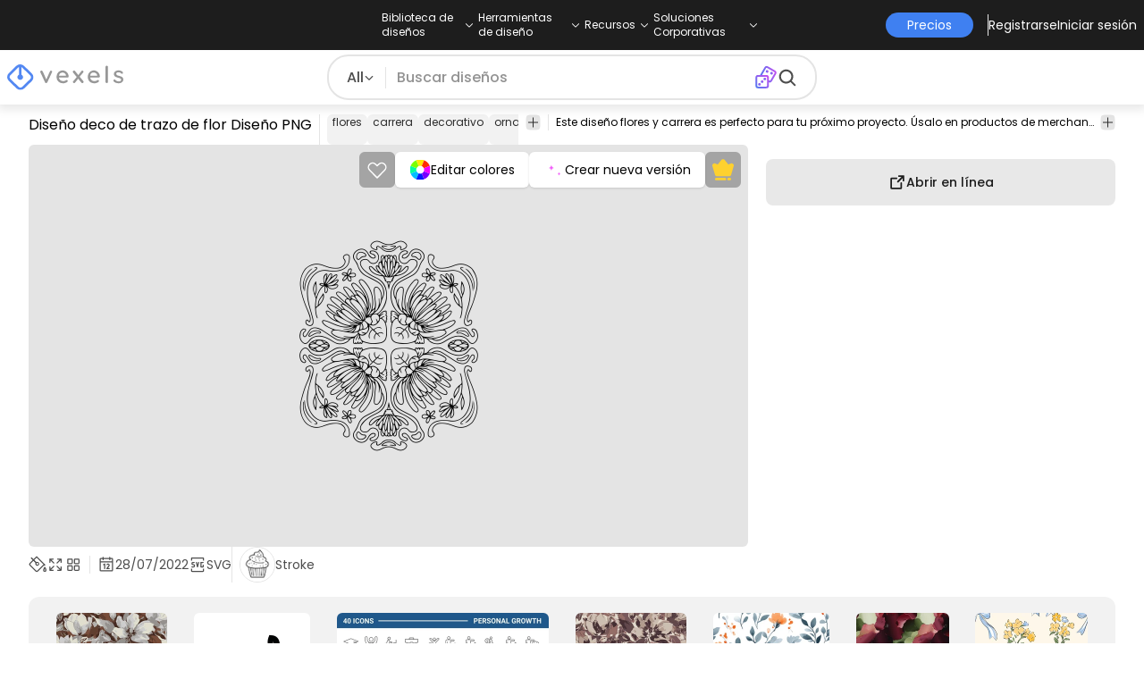

--- FILE ---
content_type: text/html
request_url: https://es.vexels.com/png-svg/vista-previa/311880/diseno-deco-de-trazo-de-flor
body_size: 93497
content:
<!DOCTYPE html><html lang="en" class="min-h-screen" data-astro-cid-sckkx6r4> <head><script>
      const track = (event, data = {}) => {
        window.dataLayer = window.dataLayer || [];
        window.dataLayer.push({ event, data });
      };
    </script><!-- Google Tag Manager --><script>
      (function (w, d, s, l, i) {
        w[l] = w[l] || [];
        w[l].push({
          "gtm.start": new Date().getTime(),
          event: "gtm.js",
        });
        var f = d.getElementsByTagName(s)[0],
          j = d.createElement(s),
          dl = l != "dataLayer" ? "&l=" + l : "";
        j.async = true;
        j.src =
          "https://www.googletagmanager.com/gtm.js?id=" +
          i +
          dl +
          "&gtm_auth=AU1ugrxhJK_EQcp9wg5qxA&gtm_preview=env-1&gtm_cookies_win=x";
        f.parentNode.insertBefore(j, f);
      })(window, document, "script", "dataLayer", "GTM-W3R8R6G");
    </script><!-- End Google Tag Manager --><meta charset="UTF-8"><meta name="viewport" content="width=device-width, initial-scale=1"><link rel="preconnect" href="https://images.vexels.com"><link href="https://images.vexels.com" rel="dns-prefetch"><link rel="preconnect" href="https://fonts.gstatic.com" crossorigin><title>Diseño PNG Y SVG De Diseño Deco De Trazo De Flor Para Camisetas</title><meta name="description" content="Imagen PNG de Diseño deco de trazo de flor. Editable online para crear Camisetas y diseños Merch. Diseños listos para vender. Descárgalo también como SVG transp"><meta name="author" content="Vexels"><meta name="robots" content="index, follow, max-image-preview:large"><link rel="canonical" href="https://es.vexels.com/png-svg/vista-previa/311880/diseno-deco-de-trazo-de-flor"><link rel="alternate" href="https://www.vexels.com/png-svg/preview/311880/flower-stroke-deco-design" hreflang="en"><link rel="alternate" href="https://de.vexels.com/png-svg/preview/311880/deko-design-mit-blumenstrich" hreflang="de"><link rel="alternate" href="https://es.vexels.com/png-svg/vista-previa/311880/diseno-deco-de-trazo-de-flor" hreflang="es"><link rel="alternate" href="https://br.vexels.com/png-svg/previsualizar/311880/design-deco-de-tracado-de-flor" hreflang="pt"><link rel="alternate" href="https://www.vexels.com/png-svg/preview/311880/flower-stroke-deco-design" hreflang="x-default"><link rel="icon" type="image/x-icon" href="/favicon.ico" sizes="32x32"><meta property="og:title" content="Diseño PNG Y SVG De Diseño Deco De Trazo De Flor Para Camisetas"><meta property="og:description" content="Imagen PNG de Diseño deco de trazo de flor. Editable online para crear Camisetas y diseños Merch. Diseños listos para vender. Descárgalo también como SVG transp"><meta property="og:url" content="https://es.vexels.com/png-svg/vista-previa/311880/diseno-deco-de-trazo-de-flor"><meta property="og:locale" content="es"><meta property="og:image" content="https://images.vexels.com/media/users/3/311880/isolated/preview/ab518389d204c7480b02779df192fcb1-diseno-deco-de-trazo-de-flor.png"><meta property="og:locale:alternate" content="en"><meta property="og:locale:alternate" content="de"><meta property="og:locale:alternate" content="br"><meta property="og:type" content="website"><meta name="twitter:card" content="summary"><meta name="twitter:site" content="@vexels"><meta name="twitter:title" content="Diseño PNG Y SVG De Diseño Deco De Trazo De Flor Para Camisetas"><meta name="twitter:description" content="Imagen PNG de Diseño deco de trazo de flor. Editable online para crear Camisetas y diseños Merch. Diseños listos para vender. Descárgalo también como SVG transp"><meta name="twitter:image" content="https://images.vexels.com/media/users/3/311880/isolated/preview/ab518389d204c7480b02779df192fcb1-diseno-deco-de-trazo-de-flor.png"><link rel="icon" type="image/svg+xml" href="https://cdn.vexels.com/favicon.ico"><script type="module" src="/_astro/Layout.astro_astro_type_script_index_0_lang.CUCOxgiN.js"></script><link rel="stylesheet" href="/_astro/index._eJq4_Ii.css">
<link rel="stylesheet" href="/_astro/index.DZohtpWR.css">
<style>#more-info[data-astro-cid-sgohhzn5]+h2[data-astro-cid-sgohhzn5]{white-space:nowrap;overflow:hidden;text-overflow:ellipsis}#more-info[data-astro-cid-sgohhzn5]~#plus[data-astro-cid-sgohhzn5]{display:block}#more-info[data-astro-cid-sgohhzn5]:checked~#plus[data-astro-cid-sgohhzn5]{display:none}#more-info[data-astro-cid-sgohhzn5]~#minus[data-astro-cid-sgohhzn5]{display:none}#more-info[data-astro-cid-sgohhzn5]:checked~#minus[data-astro-cid-sgohhzn5]{display:block}#more-info[data-astro-cid-sgohhzn5]:checked+h2[data-astro-cid-sgohhzn5]{white-space:normal;overflow:visible;text-overflow:clip}#more-tags[data-astro-cid-sgohhzn5]:checked+#tags[data-astro-cid-sgohhzn5]{flex-wrap:wrap}#more-tags[data-astro-cid-sgohhzn5]:checked~#plus[data-astro-cid-sgohhzn5]{display:none}#more-tags[data-astro-cid-sgohhzn5]:checked~#minus[data-astro-cid-sgohhzn5]{display:block}#more-tags[data-astro-cid-sgohhzn5]~#plus[data-astro-cid-sgohhzn5]{display:block}#more-tags[data-astro-cid-sgohhzn5]~#minus[data-astro-cid-sgohhzn5]{display:none}._input_hhq1w_1{--bg-color: #fff;--color: #121212;--checked-color: #121212;--standby-color: #838383;-moz-appearance:none;appearance:none;-webkit-appearance:none;border:.24rem solid var(--bg-color);background-color:var(--bg-color);border-radius:50%;height:1rem;width:1rem;box-shadow:0 0 0 2px var(--standby-color)}._input_hhq1w_1:checked{box-shadow:0 0 0 2px var(--checked-color);background-color:var(--checked-color);border-width:.24rem}
._edit-online-badge_1jabl_1{position:absolute;top:8px;left:8px;display:flex;align-items:center;justify-content:center;overflow:hidden;z-index:10;width:32px;height:32px;border-radius:8px;background:linear-gradient(46.92deg,#3f80f1 -9.64%,#d946ef 108.67%);transition:padding .3s ease,width .3s ease,justify-content .3s ease;box-sizing:border-box}._edit-online-badge_1jabl_1 img{display:block}._edit-online-badge_1jabl_1._expanded_1jabl_22{padding:9px 12px 9px 8.5px;width:auto;justify-content:flex-start}._badge-text_1jabl_28{display:none;margin:0;font-size:11px;line-height:14px;color:#fff}._edit-online-badge_1jabl_1._expanded_1jabl_22 ._badge-text_1jabl_28{display:inline-block;margin-left:10px}
</style><script type="module" src="/_astro/page.DSySmlfp.js"></script></head> <body class="flex flex-col min-h-screen" data-astro-cid-sckkx6r4> <!-- Google Tag Manager (noscript) --> <noscript><iframe src="https://www.googletagmanager.com/ns.html?id=GTM-W3R8R6G&gtm_auth=AU1ugrxhJK_EQcp9wg5qxA&gtm_preview=env-1&gtm_cookies_win=x" height="0" width="0" style="display:none;visibility:hidden" data-astro-cid-sckkx6r4></iframe></noscript> <!-- End Google Tag Manager (noscript) --> <header class="fixed left-0 right-0 top-0 z-50 shadow-[0_2px_11px_3px_rgba(0,0,0,0.1)]" data-astro-cid-4xcajfft> <div class="z-30 grid grid-cols-3 items-center bg-gray-800 py-1 text-white" data-astro-cid-4xcajfft> <div class="col-start-1 hidden items-center justify-start gap-4 pl-4 text-xs md:flex lg:col-start-2 lg:justify-center lg:pl-0"> <div class="group relative flex flex-col"> <div class="flex cursor-pointer items-center gap-2"> <div class="text-nowrap py-2">Biblioteca de diseños</div> <div> <svg width="20" height="1em" data-icon="ph:caret-down">   <symbol id="ai:ph:caret-down" viewBox="0 0 256 256"><path fill="currentColor" d="m213.66 101.66l-80 80a8 8 0 0 1-11.32 0l-80-80a8 8 0 0 1 11.32-11.32L128 164.69l74.34-74.35a8 8 0 0 1 11.32 11.32"/></symbol><use href="#ai:ph:caret-down"></use>  </svg> </div> </div> <div class="absolute left-0 top-0 z-40 hidden pt-10 group-hover:flex w-full"> <div class="flex flex-col text-nowrap rounded-lg bg-gray-800 px-4 py-4 gap-1 text-sm lg:-translate-x-1/4"> <style>astro-island,astro-slot,astro-static-slot{display:contents}</style><script>(()=>{var e=async t=>{await(await t())()};(self.Astro||(self.Astro={})).load=e;window.dispatchEvent(new Event("astro:load"));})();</script><script>(()=>{var A=Object.defineProperty;var g=(i,o,a)=>o in i?A(i,o,{enumerable:!0,configurable:!0,writable:!0,value:a}):i[o]=a;var d=(i,o,a)=>g(i,typeof o!="symbol"?o+"":o,a);{let i={0:t=>m(t),1:t=>a(t),2:t=>new RegExp(t),3:t=>new Date(t),4:t=>new Map(a(t)),5:t=>new Set(a(t)),6:t=>BigInt(t),7:t=>new URL(t),8:t=>new Uint8Array(t),9:t=>new Uint16Array(t),10:t=>new Uint32Array(t),11:t=>1/0*t},o=t=>{let[l,e]=t;return l in i?i[l](e):void 0},a=t=>t.map(o),m=t=>typeof t!="object"||t===null?t:Object.fromEntries(Object.entries(t).map(([l,e])=>[l,o(e)]));class y extends HTMLElement{constructor(){super(...arguments);d(this,"Component");d(this,"hydrator");d(this,"hydrate",async()=>{var b;if(!this.hydrator||!this.isConnected)return;let e=(b=this.parentElement)==null?void 0:b.closest("astro-island[ssr]");if(e){e.addEventListener("astro:hydrate",this.hydrate,{once:!0});return}let c=this.querySelectorAll("astro-slot"),n={},h=this.querySelectorAll("template[data-astro-template]");for(let r of h){let s=r.closest(this.tagName);s!=null&&s.isSameNode(this)&&(n[r.getAttribute("data-astro-template")||"default"]=r.innerHTML,r.remove())}for(let r of c){let s=r.closest(this.tagName);s!=null&&s.isSameNode(this)&&(n[r.getAttribute("name")||"default"]=r.innerHTML)}let p;try{p=this.hasAttribute("props")?m(JSON.parse(this.getAttribute("props"))):{}}catch(r){let s=this.getAttribute("component-url")||"<unknown>",v=this.getAttribute("component-export");throw v&&(s+=` (export ${v})`),console.error(`[hydrate] Error parsing props for component ${s}`,this.getAttribute("props"),r),r}let u;await this.hydrator(this)(this.Component,p,n,{client:this.getAttribute("client")}),this.removeAttribute("ssr"),this.dispatchEvent(new CustomEvent("astro:hydrate"))});d(this,"unmount",()=>{this.isConnected||this.dispatchEvent(new CustomEvent("astro:unmount"))})}disconnectedCallback(){document.removeEventListener("astro:after-swap",this.unmount),document.addEventListener("astro:after-swap",this.unmount,{once:!0})}connectedCallback(){if(!this.hasAttribute("await-children")||document.readyState==="interactive"||document.readyState==="complete")this.childrenConnectedCallback();else{let e=()=>{document.removeEventListener("DOMContentLoaded",e),c.disconnect(),this.childrenConnectedCallback()},c=new MutationObserver(()=>{var n;((n=this.lastChild)==null?void 0:n.nodeType)===Node.COMMENT_NODE&&this.lastChild.nodeValue==="astro:end"&&(this.lastChild.remove(),e())});c.observe(this,{childList:!0}),document.addEventListener("DOMContentLoaded",e)}}async childrenConnectedCallback(){let e=this.getAttribute("before-hydration-url");e&&await import(e),this.start()}async start(){let e=JSON.parse(this.getAttribute("opts")),c=this.getAttribute("client");if(Astro[c]===void 0){window.addEventListener(`astro:${c}`,()=>this.start(),{once:!0});return}try{await Astro[c](async()=>{let n=this.getAttribute("renderer-url"),[h,{default:p}]=await Promise.all([import(this.getAttribute("component-url")),n?import(n):()=>()=>{}]),u=this.getAttribute("component-export")||"default";if(!u.includes("."))this.Component=h[u];else{this.Component=h;for(let f of u.split("."))this.Component=this.Component[f]}return this.hydrator=p,this.hydrate},e,this)}catch(n){console.error(`[astro-island] Error hydrating ${this.getAttribute("component-url")}`,n)}}attributeChangedCallback(){this.hydrate()}}d(y,"observedAttributes",["props"]),customElements.get("astro-island")||customElements.define("astro-island",y)}})();</script><astro-island uid="1HxqTX" prefix="r38" component-url="/_astro/TopMenuLink.CqHlHPO0.js" component-export="default" renderer-url="/_astro/client.BXEA86kd.js" props="{&quot;link&quot;:[0,&quot;https://es.vexels.com/merch/ultimos-disenos/&quot;],&quot;text&quot;:[0,&quot;Nuevos diseños de merchandising&quot;],&quot;pill&quot;:[0]}" ssr client="load" opts="{&quot;name&quot;:&quot;TopMenuLink&quot;,&quot;value&quot;:true}" await-children><a class="p-2 hover:bg-gray-700 rounded-md pr-12 whitespace-nowrap flex" href="https://es.vexels.com/merch/ultimos-disenos/">Nuevos diseños de merchandising</a><!--astro:end--></astro-island><astro-island uid="Z1wemd9" prefix="r39" component-url="/_astro/TopMenuLink.CqHlHPO0.js" component-export="default" renderer-url="/_astro/client.BXEA86kd.js" props="{&quot;link&quot;:[0,&quot;https://es.vexels.com/merch/designs/t-shirt/&quot;],&quot;text&quot;:[0,&quot;T-Shirts&quot;],&quot;pill&quot;:[0]}" ssr client="load" opts="{&quot;name&quot;:&quot;TopMenuLink&quot;,&quot;value&quot;:true}" await-children><a class="p-2 hover:bg-gray-700 rounded-md pr-12 whitespace-nowrap flex" href="https://es.vexels.com/merch/designs/t-shirt/">T-Shirts</a><!--astro:end--></astro-island><astro-island uid="26BW4e" prefix="r40" component-url="/_astro/TopMenuLink.CqHlHPO0.js" component-export="default" renderer-url="/_astro/client.BXEA86kd.js" props="{&quot;link&quot;:[0,&quot;https://es.vexels.com/merch/vectors/&quot;],&quot;text&quot;:[0,&quot;Vectores&quot;],&quot;pill&quot;:[0]}" ssr client="load" opts="{&quot;name&quot;:&quot;TopMenuLink&quot;,&quot;value&quot;:true}" await-children><a class="p-2 hover:bg-gray-700 rounded-md pr-12 whitespace-nowrap flex" href="https://es.vexels.com/merch/vectors/">Vectores</a><!--astro:end--></astro-island><astro-island uid="Zm9cfv" prefix="r41" component-url="/_astro/TopMenuLink.CqHlHPO0.js" component-export="default" renderer-url="/_astro/client.BXEA86kd.js" props="{&quot;link&quot;:[0,&quot;https://es.vexels.com/merch/disenos-de-tendencia/&quot;],&quot;text&quot;:[0,&quot;Trending Merch Designs&quot;],&quot;pill&quot;:[0]}" ssr client="load" opts="{&quot;name&quot;:&quot;TopMenuLink&quot;,&quot;value&quot;:true}" await-children><a class="p-2 hover:bg-gray-700 rounded-md pr-12 whitespace-nowrap flex" href="https://es.vexels.com/merch/disenos-de-tendencia/">Trending Merch Designs</a><!--astro:end--></astro-island><astro-island uid="Z2vE6de" prefix="r42" component-url="/_astro/TopMenuLink.CqHlHPO0.js" component-export="default" renderer-url="/_astro/client.BXEA86kd.js" props="{&quot;link&quot;:[0,&quot;https://es.vexels.com/merch/png/&quot;],&quot;text&quot;:[0,&quot;PNGs &amp; SVGs&quot;],&quot;pill&quot;:[0]}" ssr client="load" opts="{&quot;name&quot;:&quot;TopMenuLink&quot;,&quot;value&quot;:true}" await-children><a class="p-2 hover:bg-gray-700 rounded-md pr-12 whitespace-nowrap flex" href="https://es.vexels.com/merch/png/">PNGs &amp; SVGs</a><!--astro:end--></astro-island><astro-island uid="ZnvU1e" prefix="r43" component-url="/_astro/TopMenuLink.CqHlHPO0.js" component-export="default" renderer-url="/_astro/client.BXEA86kd.js" props="{&quot;link&quot;:[0,&quot;https://es.vexels.com/mockup-generator/&quot;],&quot;text&quot;:[0,&quot;Mockups&quot;],&quot;pill&quot;:[0]}" ssr client="load" opts="{&quot;name&quot;:&quot;TopMenuLink&quot;,&quot;value&quot;:true}" await-children><a class="p-2 hover:bg-gray-700 rounded-md pr-12 whitespace-nowrap flex" href="https://es.vexels.com/mockup-generator/">Mockups</a><!--astro:end--></astro-island><astro-island uid="ZaJVJw" prefix="r44" component-url="/_astro/TopMenuLink.CqHlHPO0.js" component-export="default" renderer-url="/_astro/client.BXEA86kd.js" props="{&quot;link&quot;:[0,&quot;https://es.vexels.com/merch/psd/t-shirt-template/&quot;],&quot;text&quot;:[0,&quot;T-Shirt PSD Templates&quot;],&quot;pill&quot;:[0]}" ssr client="load" opts="{&quot;name&quot;:&quot;TopMenuLink&quot;,&quot;value&quot;:true}" await-children><a class="p-2 hover:bg-gray-700 rounded-md pr-12 whitespace-nowrap flex" href="https://es.vexels.com/merch/psd/t-shirt-template/">T-Shirt PSD Templates</a><!--astro:end--></astro-island><astro-island uid="8ERUw" prefix="r45" component-url="/_astro/TopMenuLink.CqHlHPO0.js" component-export="default" renderer-url="/_astro/client.BXEA86kd.js" props="{&quot;link&quot;:[0,&quot;https://es.vexels.com/merch/designs/?sort=latest&quot;],&quot;text&quot;:[0,&quot;Explorar Diseños&quot;],&quot;pill&quot;:[0]}" ssr client="load" opts="{&quot;name&quot;:&quot;TopMenuLink&quot;,&quot;value&quot;:true}" await-children><a class="p-2 hover:bg-gray-700 rounded-md pr-12 whitespace-nowrap flex" href="https://es.vexels.com/merch/designs/?sort=latest">Explorar Diseños</a><!--astro:end--></astro-island><astro-island uid="Bv9TB" prefix="r46" component-url="/_astro/TopMenuLink.CqHlHPO0.js" component-export="default" renderer-url="/_astro/client.BXEA86kd.js" props="{&quot;link&quot;:[0,&quot;https://es.vexels.com/merch/vectors/kdp/&quot;],&quot;text&quot;:[0,&quot;KDP Designs&quot;],&quot;pill&quot;:[0]}" ssr client="load" opts="{&quot;name&quot;:&quot;TopMenuLink&quot;,&quot;value&quot;:true}" await-children><a class="p-2 hover:bg-gray-700 rounded-md pr-12 whitespace-nowrap flex" href="https://es.vexels.com/merch/vectors/kdp/">KDP Designs</a><!--astro:end--></astro-island><astro-island uid="Zl8i2s" prefix="r47" component-url="/_astro/TopMenuLink.CqHlHPO0.js" component-export="default" renderer-url="/_astro/client.BXEA86kd.js" props="{&quot;link&quot;:[0,&quot;https://es.vexels.com/merch/designs/poster/&quot;],&quot;text&quot;:[0,&quot;Posters&quot;],&quot;pill&quot;:[0]}" ssr client="load" opts="{&quot;name&quot;:&quot;TopMenuLink&quot;,&quot;value&quot;:true}" await-children><a class="p-2 hover:bg-gray-700 rounded-md pr-12 whitespace-nowrap flex" href="https://es.vexels.com/merch/designs/poster/">Posters</a><!--astro:end--></astro-island><astro-island uid="1aEcPL" prefix="r48" component-url="/_astro/TopMenuLink.CqHlHPO0.js" component-export="default" renderer-url="/_astro/client.BXEA86kd.js" props="{&quot;link&quot;:[0,&quot;https://es.vexels.com/merch/designs/mug/&quot;],&quot;text&quot;:[0,&quot;Tazas&quot;],&quot;pill&quot;:[0]}" ssr client="load" opts="{&quot;name&quot;:&quot;TopMenuLink&quot;,&quot;value&quot;:true}" await-children><a class="p-2 hover:bg-gray-700 rounded-md pr-12 whitespace-nowrap flex" href="https://es.vexels.com/merch/designs/mug/">Tazas</a><!--astro:end--></astro-island><astro-island uid="Z1HuYHe" prefix="r49" component-url="/_astro/TopMenuLink.CqHlHPO0.js" component-export="default" renderer-url="/_astro/client.BXEA86kd.js" props="{&quot;link&quot;:[0,&quot;https://es.vexels.com/merch/designs/phone-case/&quot;],&quot;text&quot;:[0,&quot;Fundas de teléfono&quot;],&quot;pill&quot;:[0]}" ssr client="load" opts="{&quot;name&quot;:&quot;TopMenuLink&quot;,&quot;value&quot;:true}" await-children><a class="p-2 hover:bg-gray-700 rounded-md pr-12 whitespace-nowrap flex" href="https://es.vexels.com/merch/designs/phone-case/">Fundas de teléfono</a><!--astro:end--></astro-island><astro-island uid="2egaDu" prefix="r50" component-url="/_astro/TopMenuLink.CqHlHPO0.js" component-export="default" renderer-url="/_astro/client.BXEA86kd.js" props="{&quot;link&quot;:[0,&quot;https://es.vexels.com/merch/designs/tote-bag/&quot;],&quot;text&quot;:[0,&quot;Tote Bags&quot;],&quot;pill&quot;:[0]}" ssr client="load" opts="{&quot;name&quot;:&quot;TopMenuLink&quot;,&quot;value&quot;:true}" await-children><a class="p-2 hover:bg-gray-700 rounded-md pr-12 whitespace-nowrap flex" href="https://es.vexels.com/merch/designs/tote-bag/">Tote Bags</a><!--astro:end--></astro-island><astro-island uid="ZXpT9F" prefix="r51" component-url="/_astro/TopMenuLink.CqHlHPO0.js" component-export="default" renderer-url="/_astro/client.BXEA86kd.js" props="{&quot;link&quot;:[0,&quot;https://es.vexels.com/merch/designs/throw-pillow/&quot;],&quot;text&quot;:[0,&quot;Almohadones&quot;],&quot;pill&quot;:[0]}" ssr client="load" opts="{&quot;name&quot;:&quot;TopMenuLink&quot;,&quot;value&quot;:true}" await-children><a class="p-2 hover:bg-gray-700 rounded-md pr-12 whitespace-nowrap flex" href="https://es.vexels.com/merch/designs/throw-pillow/">Almohadones</a><!--astro:end--></astro-island> </div> </div> </div><div class="group relative flex flex-col"> <div class="flex cursor-pointer items-center gap-2"> <div class="text-nowrap py-2">Herramientas de diseño</div> <div> <svg width="20" height="1em" viewBox="0 0 256 256" data-icon="ph:caret-down">   <use href="#ai:ph:caret-down"></use>  </svg> </div> </div> <div class="absolute left-0 top-0 z-40 hidden pt-10 group-hover:flex w-full"> <div class="flex flex-col text-nowrap rounded-lg bg-gray-800 px-4 py-4 gap-1 text-sm translate-x-[-18%]"> <astro-island uid="2d0KJS" prefix="r52" component-url="/_astro/TopMenuLink.CqHlHPO0.js" component-export="default" renderer-url="/_astro/client.BXEA86kd.js" props="{&quot;link&quot;:[0,&quot;https://es.vexels.com/designer/&quot;],&quot;text&quot;:[0,&quot;Merch Designer&quot;],&quot;pill&quot;:[0,&quot;Nuevo!&quot;]}" ssr client="load" opts="{&quot;name&quot;:&quot;TopMenuLink&quot;,&quot;value&quot;:true}" await-children><a class="p-2 hover:bg-gray-700 rounded-md pr-12 whitespace-nowrap flex" href="https://es.vexels.com/designer/">Merch Designer<div class="ml-2 flex items-center gap-px rounded-full bg-gradient-to-r from-blue-500 to-pink-500 px-1.5 text-xs text-white"><span>Nuevo!</span></div></a><!--astro:end--></astro-island><astro-island uid="167Nga" prefix="r53" component-url="/_astro/TopMenuLink.CqHlHPO0.js" component-export="default" renderer-url="/_astro/client.BXEA86kd.js" props="{&quot;link&quot;:[0,&quot;https://es.vexels.com/mockup-generator/&quot;],&quot;text&quot;:[0,&quot;Mockup Generator&quot;],&quot;pill&quot;:[0]}" ssr client="load" opts="{&quot;name&quot;:&quot;TopMenuLink&quot;,&quot;value&quot;:true}" await-children><a class="p-2 hover:bg-gray-700 rounded-md pr-12 whitespace-nowrap flex" href="https://es.vexels.com/mockup-generator/">Mockup Generator</a><!--astro:end--></astro-island><astro-island uid="Z1MEzpM" prefix="r54" component-url="/_astro/TopMenuLink.CqHlHPO0.js" component-export="default" renderer-url="/_astro/client.BXEA86kd.js" props="{&quot;link&quot;:[0,&quot;https://es.vexels.com/ai-design-generator-tool&quot;],&quot;text&quot;:[0,&quot;Generador de Diseño de IA&quot;],&quot;pill&quot;:[0]}" ssr client="load" opts="{&quot;name&quot;:&quot;TopMenuLink&quot;,&quot;value&quot;:true}" await-children><a class="p-2 hover:bg-gray-700 rounded-md pr-12 whitespace-nowrap flex" href="https://es.vexels.com/ai-design-generator-tool">Generador de Diseño de IA</a><!--astro:end--></astro-island><astro-island uid="Z1BFuMm" prefix="r55" component-url="/_astro/TopMenuLink.CqHlHPO0.js" component-export="default" renderer-url="/_astro/client.BXEA86kd.js" props="{&quot;link&quot;:[0,&quot;https://es.vexels.com/image-vectorizer/&quot;],&quot;text&quot;:[0,&quot;Vectorizador&quot;],&quot;pill&quot;:[0]}" ssr client="load" opts="{&quot;name&quot;:&quot;TopMenuLink&quot;,&quot;value&quot;:true}" await-children><a class="p-2 hover:bg-gray-700 rounded-md pr-12 whitespace-nowrap flex" href="https://es.vexels.com/image-vectorizer/">Vectorizador</a><!--astro:end--></astro-island><astro-island uid="gajwK" prefix="r56" component-url="/_astro/TopMenuLink.CqHlHPO0.js" component-export="default" renderer-url="/_astro/client.BXEA86kd.js" props="{&quot;link&quot;:[0,&quot;https://designer.vexels.com/?section=quotes&quot;],&quot;text&quot;:[0,&quot;Quote Generator&quot;],&quot;pill&quot;:[0]}" ssr client="load" opts="{&quot;name&quot;:&quot;TopMenuLink&quot;,&quot;value&quot;:true}" await-children><a class="p-2 hover:bg-gray-700 rounded-md pr-12 whitespace-nowrap flex" href="https://designer.vexels.com/?section=quotes">Quote Generator</a><!--astro:end--></astro-island><astro-island uid="ZtA1jQ" prefix="r57" component-url="/_astro/TopMenuLink.CqHlHPO0.js" component-export="default" renderer-url="/_astro/client.BXEA86kd.js" props="{&quot;link&quot;:[0,&quot;https://www.vexels.com/t-shirt-maker/&quot;],&quot;text&quot;:[0,&quot;T-Shirt Maker&quot;],&quot;pill&quot;:[0]}" ssr client="load" opts="{&quot;name&quot;:&quot;TopMenuLink&quot;,&quot;value&quot;:true}" await-children><a class="p-2 hover:bg-gray-700 rounded-md pr-12 whitespace-nowrap flex" href="https://www.vexels.com/t-shirt-maker/">T-Shirt Maker</a><!--astro:end--></astro-island> </div> </div> </div><div class="group relative flex flex-col"> <div class="flex cursor-pointer items-center gap-2"> <div class="text-nowrap py-2">Recursos</div> <div> <svg width="20" height="1em" viewBox="0 0 256 256" data-icon="ph:caret-down">   <use href="#ai:ph:caret-down"></use>  </svg> </div> </div> <div class="absolute left-0 top-0 z-40 hidden pt-10 group-hover:flex w-full"> <div class="flex flex-col text-nowrap rounded-lg bg-gray-800 px-4 py-4 gap-1 text-sm translate-x-[-28%]"> <script>(()=>{var e=async t=>{await(await t())()};(self.Astro||(self.Astro={})).only=e;window.dispatchEvent(new Event("astro:only"));})();</script><astro-island uid="ZpYEo9" component-url="/_astro/TopMenuLinkDynamic.DAoC-QGa.js" component-export="default" renderer-url="/_astro/client.BXEA86kd.js" props="{&quot;loggedInLink&quot;:[0,&quot;/profile/tools/merch-digest&quot;],&quot;notLoggedInLink&quot;:[0,&quot;/merch-digest&quot;],&quot;text&quot;:[0,&quot;Merch Digest&quot;]}" ssr client="only" opts="{&quot;name&quot;:&quot;TopMenuLinkDynamic&quot;,&quot;value&quot;:&quot;react&quot;}"></astro-island><astro-island uid="ZKXRu3" prefix="r58" component-url="/_astro/TopMenuLink.CqHlHPO0.js" component-export="default" renderer-url="/_astro/client.BXEA86kd.js" props="{&quot;link&quot;:[0,&quot;https://www.vexels.com/blog/&quot;],&quot;text&quot;:[0,&quot;Blog&quot;],&quot;pill&quot;:[0]}" ssr client="load" opts="{&quot;name&quot;:&quot;TopMenuLink&quot;,&quot;value&quot;:true}" await-children><a class="p-2 hover:bg-gray-700 rounded-md pr-12 whitespace-nowrap flex" href="https://www.vexels.com/blog/">Blog</a><!--astro:end--></astro-island><astro-island uid="ZnmVyl" prefix="r59" component-url="/_astro/TopMenuLink.CqHlHPO0.js" component-export="default" renderer-url="/_astro/client.BXEA86kd.js" props="{&quot;link&quot;:[0,&quot;https://vexels.crisp.help/en/&quot;],&quot;text&quot;:[0,&quot;Centro de Ayuda&quot;],&quot;pill&quot;:[0]}" ssr client="load" opts="{&quot;name&quot;:&quot;TopMenuLink&quot;,&quot;value&quot;:true}" await-children><a class="p-2 hover:bg-gray-700 rounded-md pr-12 whitespace-nowrap flex" href="https://vexels.crisp.help/en/">Centro de Ayuda</a><!--astro:end--></astro-island><astro-island uid="Z4SfXf" prefix="r60" component-url="/_astro/TopMenuLink.CqHlHPO0.js" component-export="default" renderer-url="/_astro/client.BXEA86kd.js" props="{&quot;link&quot;:[0,&quot;https://es.vexels.com/all-about-merch/&quot;],&quot;text&quot;:[0,&quot;Aprende sobre Merch&quot;],&quot;pill&quot;:[0]}" ssr client="load" opts="{&quot;name&quot;:&quot;TopMenuLink&quot;,&quot;value&quot;:true}" await-children><a class="p-2 hover:bg-gray-700 rounded-md pr-12 whitespace-nowrap flex" href="https://es.vexels.com/all-about-merch/">Aprende sobre Merch</a><!--astro:end--></astro-island><astro-island uid="iDEDp" prefix="r61" component-url="/_astro/TopMenuLink.CqHlHPO0.js" component-export="default" renderer-url="/_astro/client.BXEA86kd.js" props="{&quot;link&quot;:[0,&quot;https://feedback.vexels.com/newest&quot;],&quot;text&quot;:[0,&quot;Comentarios&quot;],&quot;pill&quot;:[0]}" ssr client="load" opts="{&quot;name&quot;:&quot;TopMenuLink&quot;,&quot;value&quot;:true}" await-children><a class="p-2 hover:bg-gray-700 rounded-md pr-12 whitespace-nowrap flex" href="https://feedback.vexels.com/newest">Comentarios</a><!--astro:end--></astro-island> </div> </div> </div><div class="group relative flex flex-col"> <div class="flex cursor-pointer items-center gap-2"> <div class="text-nowrap py-2">Soluciones Corporativas</div> <div> <svg width="20" height="1em" viewBox="0 0 256 256" data-icon="ph:caret-down">   <use href="#ai:ph:caret-down"></use>  </svg> </div> </div> <div class="absolute left-0 top-0 z-40 hidden pt-10 group-hover:flex w-full"> <div class="flex flex-col text-nowrap rounded-lg bg-gray-800 px-4 py-4 gap-1 text-sm "> <astro-island uid="Z2a3XJC" prefix="r62" component-url="/_astro/TopMenuLink.CqHlHPO0.js" component-export="default" renderer-url="/_astro/client.BXEA86kd.js" props="{&quot;link&quot;:[0,&quot;https://es.vexels.com/enterprise/&quot;],&quot;text&quot;:[0,&quot;Empresa&quot;],&quot;pill&quot;:[0]}" ssr client="load" opts="{&quot;name&quot;:&quot;TopMenuLink&quot;,&quot;value&quot;:true}" await-children><a class="p-2 hover:bg-gray-700 rounded-md pr-12 whitespace-nowrap flex" href="https://es.vexels.com/enterprise/">Empresa</a><!--astro:end--></astro-island><astro-island uid="Z1e7iNa" prefix="r63" component-url="/_astro/TopMenuLink.CqHlHPO0.js" component-export="default" renderer-url="/_astro/client.BXEA86kd.js" props="{&quot;link&quot;:[0,&quot;https://es.vexels.com/api/&quot;],&quot;text&quot;:[0,&quot;Acceso a la API&quot;],&quot;pill&quot;:[0]}" ssr client="load" opts="{&quot;name&quot;:&quot;TopMenuLink&quot;,&quot;value&quot;:true}" await-children><a class="p-2 hover:bg-gray-700 rounded-md pr-12 whitespace-nowrap flex" href="https://es.vexels.com/api/">Acceso a la API</a><!--astro:end--></astro-island><astro-island uid="Zht1x7" prefix="r64" component-url="/_astro/TopMenuLink.CqHlHPO0.js" component-export="default" renderer-url="/_astro/client.BXEA86kd.js" props="{&quot;link&quot;:[0,&quot;https://es.vexels.com/design-studio/&quot;],&quot;text&quot;:[0,&quot;Estudio de Diseño&quot;],&quot;pill&quot;:[0]}" ssr client="load" opts="{&quot;name&quot;:&quot;TopMenuLink&quot;,&quot;value&quot;:true}" await-children><a class="p-2 hover:bg-gray-700 rounded-md pr-12 whitespace-nowrap flex" href="https://es.vexels.com/design-studio/">Estudio de Diseño</a><!--astro:end--></astro-island><astro-island uid="pimi0" prefix="r65" component-url="/_astro/TopMenuLink.CqHlHPO0.js" component-export="default" renderer-url="/_astro/client.BXEA86kd.js" props="{&quot;link&quot;:[0,&quot;https://es.vexels.com/bulk-design-production/&quot;],&quot;text&quot;:[0,&quot;Diseño a Gran Escala&quot;],&quot;pill&quot;:[0]}" ssr client="load" opts="{&quot;name&quot;:&quot;TopMenuLink&quot;,&quot;value&quot;:true}" await-children><a class="p-2 hover:bg-gray-700 rounded-md pr-12 whitespace-nowrap flex" href="https://es.vexels.com/bulk-design-production/">Diseño a Gran Escala</a><!--astro:end--></astro-island> </div> </div> </div> </div> <div class="col-span-3 ml-auto flex items-center gap-4 py-1 pr-2 md:col-span-2 lg:col-span-1" data-astro-cid-4xcajfft> <div class="border-r pr-4" data-astro-cid-4xcajfft> <astro-island uid="1o7qjs" prefix="r67" component-url="/_astro/Link.MALe4h8r.js" component-export="default" renderer-url="/_astro/client.BXEA86kd.js" props="{&quot;size&quot;:[0,&quot;small&quot;],&quot;href&quot;:[0,&quot;/merch-plans/top-menu/&quot;],&quot;eventName&quot;:[0,&quot;top_menu_click&quot;],&quot;eventData&quot;:[0,{&quot;menuClick&quot;:[0,{&quot;clickUrl&quot;:[0,&quot;/merch-plans/top-menu/&quot;],&quot;clickItem&quot;:[0,&quot;Precios&quot;]}]}],&quot;data-astro-cid-4xcajfft&quot;:[0,true]}" ssr client="load" opts="{&quot;name&quot;:&quot;Link&quot;,&quot;value&quot;:true}" await-children><a class="rounded-full text-center cursor-pointer bg-blue-500 text-white hover:bg-opacity-80 px-6 py-1 text-sm" href="/merch-plans/top-menu/"><astro-slot>Precios</astro-slot></a><!--astro:end--></astro-island> </div> <script>(()=>{var l=(n,t)=>{let i=async()=>{await(await n())()},e=typeof t.value=="object"?t.value:void 0,s={timeout:e==null?void 0:e.timeout};"requestIdleCallback"in window?window.requestIdleCallback(i,s):setTimeout(i,s.timeout||200)};(self.Astro||(self.Astro={})).idle=l;window.dispatchEvent(new Event("astro:idle"));})();</script><astro-island uid="lKisO" prefix="r36" component-url="/_astro/UserSection.BsYyOtrt.js" component-export="default" renderer-url="/_astro/client.BXEA86kd.js" props="{&quot;locale&quot;:[0,&quot;es&quot;],&quot;translations&quot;:[0,{&quot;login&quot;:[0,&quot;Iniciar sesión&quot;],&quot;signUp&quot;:[0,&quot;Registrarse&quot;],&quot;myAccount&quot;:[0],&quot;myMerchStore&quot;:[0,&quot;My Merch Store&quot;],&quot;logout&quot;:[0],&quot;profile-hi-user&quot;:[0,&quot;Hola, &quot;],&quot;profile-dashboard&quot;:[0,&quot;Panel&quot;],&quot;profile-my-plan&quot;:[0,&quot;Mi Plan&quot;],&quot;profile-my-designs&quot;:[0,&quot;Mis Diseños&quot;],&quot;profile-design-tools&quot;:[0,&quot;Herramientas&quot;],&quot;profile-ai-merch-maker&quot;:[0,&quot;AI Merch Maker&quot;],&quot;profile-my-merch-store&quot;:[0,&quot;My Merch Store&quot;],&quot;profile-log-out&quot;:[0,&quot;Salir&quot;],&quot;profile-picture-alt&quot;:[0,&quot;Imagen de perfil&quot;]}],&quot;data-astro-cid-4xcajfft&quot;:[0,true]}" ssr client="idle" opts="{&quot;name&quot;:&quot;UserSection&quot;,&quot;value&quot;:true}" await-children><div><div class="flex gap-4 text-sm"><div class="cursor-pointer">Registrarse</div><div class="cursor-pointer">Iniciar sesión</div></div></div><!--astro:end--></astro-island> </div> </div> <div class="z-20 grid h-full grid-cols-7 items-center justify-center bg-white" data-astro-cid-4xcajfft> <a class="mr-auto px-2 py-4 z-20" href="https://es.vexels.com" data-astro-cid-4xcajfft> <img src="/astro-static/logo.svg" height="120" width="120" class="w-[90px] min-w-[90px] max-w-[130px] xl:w-[130px]" alt="Vexels Logo" data-astro-cid-4xcajfft> </a> <div class="col-span-5 lg:hidden" data-astro-cid-4xcajfft></div> <div class="col-span-1 mr-4 flex items-center justify-end md:hidden" data-astro-cid-4xcajfft> <input type="checkbox" id="mobile-menu-toggle" class="hidden" data-astro-cid-4xcajfft> <label for="mobile-menu-toggle" class="z-20 cursor-pointer" data-astro-cid-4xcajfft> <svg stroke="currentColor" fill="currentColor" stroke-width="0" viewBox="0 0 256 256" data-astro-cid-4xcajfft="true" height="24" width="24" xmlns="http://www.w3.org/2000/svg"><path d="M224,128a8,8,0,0,1-8,8H40a8,8,0,0,1,0-16H216A8,8,0,0,1,224,128ZM40,72H216a8,8,0,0,0,0-16H40a8,8,0,0,0,0,16ZM216,184H40a8,8,0,0,0,0,16H216a8,8,0,0,0,0-16Z"></path></svg> </label> <div id="menu-mobile" class="fixed top-0 left-0 right-0 bottom-0 bg-white z-10" data-astro-cid-4xcajfft> <div class="absolute inset-0 z-10 h-full pt-[10.4rem] w-screen overflow-scroll bg-transparent bg-white transition-transform md:hidden" data-astro-cid-4xcajfft> <div class="text-md flex h-full w-full flex-col gap-8 p-8 sm:flex-row sm:gap-2" data-astro-cid-4xcajfft> <div class="flex flex-col sm:flex-1" data-astro-cid-4xcajfft> <div class="flex flex-col gap-2" data-astro-cid-4xcajfft> <a class="hover:underline flex" href="https://es.vexels.com/merch/ultimos-disenos/" data-astro-cid-4xcajfft> Nuevos diseños de merchandising  </a><a class="hover:underline flex" href="https://es.vexels.com/merch/designs/t-shirt/" data-astro-cid-4xcajfft> T-Shirts  </a><a class="hover:underline flex" href="https://es.vexels.com/merch/vectors/" data-astro-cid-4xcajfft> Vectores  </a><a class="hover:underline flex" href="https://es.vexels.com/merch/disenos-de-tendencia/" data-astro-cid-4xcajfft> Trending Merch Designs  </a><a class="hover:underline flex" href="https://es.vexels.com/merch/png/" data-astro-cid-4xcajfft> PNGs &amp; SVGs  </a><a class="hover:underline flex" href="https://es.vexels.com/mockup-generator/" data-astro-cid-4xcajfft> Mockups  </a><a class="hover:underline flex" href="https://es.vexels.com/merch/psd/t-shirt-template/" data-astro-cid-4xcajfft> T-Shirt PSD Templates  </a><a class="hover:underline flex" href="https://es.vexels.com/merch/designs/?sort=latest" data-astro-cid-4xcajfft> Explorar Diseños  </a><a class="hover:underline flex" href="https://es.vexels.com/merch/vectors/kdp/" data-astro-cid-4xcajfft> KDP Designs  </a><a class="hover:underline flex" href="https://es.vexels.com/merch/designs/poster/" data-astro-cid-4xcajfft> Posters  </a><a class="hover:underline flex" href="https://es.vexels.com/merch/designs/mug/" data-astro-cid-4xcajfft> Tazas  </a><a class="hover:underline flex" href="https://es.vexels.com/merch/designs/phone-case/" data-astro-cid-4xcajfft> Fundas de teléfono  </a><a class="hover:underline flex" href="https://es.vexels.com/merch/designs/tote-bag/" data-astro-cid-4xcajfft> Tote Bags  </a><a class="hover:underline flex" href="https://es.vexels.com/merch/designs/throw-pillow/" data-astro-cid-4xcajfft> Almohadones  </a> </div> </div><div class="flex flex-col border-t pt-8 sm:flex-1 sm:border-none sm:pt-0" data-astro-cid-4xcajfft> <div class="flex flex-col gap-2" data-astro-cid-4xcajfft> <a class="hover:underline flex" href="https://es.vexels.com/designer/" data-astro-cid-4xcajfft> Merch Designer <div class="ml-2 flex items-center gap-px rounded-full bg-gradient-to-r from-blue-500 to-pink-500 px-1.5 text-xs text-white" data-astro-cid-4xcajfft> <span data-astro-cid-4xcajfft> Nuevo!</span> </div> </a><a class="hover:underline flex" href="https://es.vexels.com/mockup-generator/" data-astro-cid-4xcajfft> Mockup Generator  </a><a class="hover:underline flex" href="https://es.vexels.com/ai-design-generator-tool" data-astro-cid-4xcajfft> Generador de Diseño de IA  </a><a class="hover:underline flex" href="https://es.vexels.com/image-vectorizer/" data-astro-cid-4xcajfft> Vectorizador  </a><a class="hover:underline flex" href="https://designer.vexels.com/?section=quotes" data-astro-cid-4xcajfft> Quote Generator  </a><a class="hover:underline flex" href="https://www.vexels.com/t-shirt-maker/" data-astro-cid-4xcajfft> T-Shirt Maker  </a> </div> </div><div class="flex flex-col border-t pt-8 sm:flex-1 sm:border-none sm:pt-0" data-astro-cid-4xcajfft> <div class="flex flex-col gap-2" data-astro-cid-4xcajfft> <astro-island uid="RW8TW" component-url="/_astro/TopMenuLinkDynamic.DAoC-QGa.js" component-export="default" renderer-url="/_astro/client.BXEA86kd.js" props="{&quot;loggedInLink&quot;:[0,&quot;/profile/tools/merch-digest&quot;],&quot;notLoggedInLink&quot;:[0,&quot;/merch-digest&quot;],&quot;text&quot;:[0,&quot;Merch Digest&quot;],&quot;isMobile&quot;:[0,true],&quot;data-astro-cid-4xcajfft&quot;:[0,true]}" ssr client="only" opts="{&quot;name&quot;:&quot;TopMenuLinkDynamic&quot;,&quot;value&quot;:&quot;react&quot;}"></astro-island><a class="hover:underline flex" href="https://www.vexels.com/blog/" data-astro-cid-4xcajfft> Blog  </a><a class="hover:underline flex" href="https://vexels.crisp.help/en/" data-astro-cid-4xcajfft> Centro de Ayuda  </a><a class="hover:underline flex" href="https://es.vexels.com/all-about-merch/" data-astro-cid-4xcajfft> Aprende sobre Merch  </a><a class="hover:underline flex" href="https://feedback.vexels.com/newest" data-astro-cid-4xcajfft> Comentarios  </a> </div> </div><div class="flex flex-col border-t pt-8 sm:flex-1 sm:border-none sm:pt-0" data-astro-cid-4xcajfft> <div class="flex flex-col gap-2" data-astro-cid-4xcajfft> <a class="hover:underline flex" href="https://es.vexels.com/enterprise/" data-astro-cid-4xcajfft> Empresa  </a><a class="hover:underline flex" href="https://es.vexels.com/api/" data-astro-cid-4xcajfft> Acceso a la API  </a><a class="hover:underline flex" href="https://es.vexels.com/design-studio/" data-astro-cid-4xcajfft> Estudio de Diseño  </a><a class="hover:underline flex" href="https://es.vexels.com/bulk-design-production/" data-astro-cid-4xcajfft> Diseño a Gran Escala  </a> </div> </div> </div> </div> </div> </div> <div class="col-span-7 px-3 pb-2 lg:py-1 lg:px-0 lg:col-span-3 lg:col-start-3" data-astro-cid-4xcajfft> <div class="max-h-[3.18rem]"> <div class="border-2 border-gray-200 rounded-3xl bg-white"> <script>(()=>{var a=(s,i,o)=>{let r=async()=>{await(await s())()},t=typeof i.value=="object"?i.value:void 0,c={rootMargin:t==null?void 0:t.rootMargin},n=new IntersectionObserver(e=>{for(let l of e)if(l.isIntersecting){n.disconnect(),r();break}},c);for(let e of o.children)n.observe(e)};(self.Astro||(self.Astro={})).visible=a;window.dispatchEvent(new Event("astro:visible"));})();</script><astro-island uid="C2B67" prefix="r66" component-url="/_astro/SearchCore.DTE80nkE.js" component-export="default" renderer-url="/_astro/client.BXEA86kd.js" props="{&quot;query&quot;:[0],&quot;dimension&quot;:[0],&quot;locale&quot;:[0,&quot;es&quot;],&quot;translations&quot;:[0,{&quot;design-library&quot;:[0,&quot;Biblioteca de diseños&quot;],&quot;all-designs&quot;:[0,&quot;Todos los diseños&quot;],&quot;all-designs-link&quot;:[0,&quot;https://es.vexels.com/merch/designs/&quot;],&quot;explore-designs&quot;:[0,&quot;Explorar Diseños&quot;],&quot;explore-designs-link&quot;:[0,&quot;https://es.vexels.com/merch/designs/?sort=latest&quot;],&quot;new-merch-designs&quot;:[0,&quot;Nuevos diseños de merchandising&quot;],&quot;new-merch-designs-link&quot;:[0,&quot;https://es.vexels.com/merch/ultimos-disenos/&quot;],&quot;trending-merch-designs&quot;:[0,&quot;Trending Merch Designs&quot;],&quot;trending-merch-designs-link&quot;:[0,&quot;https://es.vexels.com/merch/disenos-de-tendencia/&quot;],&quot;featured&quot;:[0,&quot;Destacados&quot;],&quot;featured-link&quot;:[0,&quot;https://es.vexels.com/vectores-destacados/&quot;],&quot;print-ready&quot;:[0,&quot;Listo para imprimir&quot;],&quot;print-ready-link&quot;:[0,&quot;https://es.vexels.com/merch/vectors/print-ready/&quot;],&quot;vectors&quot;:[0,&quot;Vectores&quot;],&quot;vectors-link&quot;:[0,&quot;https://es.vexels.com/merch/vectors/&quot;],&quot;pngs-svgs&quot;:[0,&quot;PNGs &amp; SVGs&quot;],&quot;pngs-svgs-link&quot;:[0,&quot;https://es.vexels.com/merch/png/&quot;],&quot;mockups&quot;:[0,&quot;Mockups&quot;],&quot;mockups-link&quot;:[0,&quot;https://es.vexels.com/mockup-generator/&quot;],&quot;psds&quot;:[0,&quot;PSDs&quot;],&quot;psds-link&quot;:[0,&quot;https://es.vexels.com/merch/psd/t-shirt/&quot;],&quot;t-shirts&quot;:[0,&quot;T-Shirts&quot;],&quot;t-shirts-link&quot;:[0,&quot;https://es.vexels.com/merch/designs/t-shirt/&quot;],&quot;t-shirt-psd-templates&quot;:[0,&quot;T-Shirt PSD Templates&quot;],&quot;t-shirt-psd-templates-link&quot;:[0,&quot;https://es.vexels.com/merch/psd/t-shirt-template/&quot;],&quot;kdp-designs&quot;:[0,&quot;KDP Designs&quot;],&quot;kdp-designs-link&quot;:[0,&quot;https://es.vexels.com/merch/vectors/kdp/&quot;],&quot;phone-cases&quot;:[0,&quot;Fundas de teléfono&quot;],&quot;phone-cases-link&quot;:[0,&quot;https://es.vexels.com/merch/designs/phone-case/&quot;],&quot;pillows&quot;:[0,&quot;Almohadones&quot;],&quot;pillows-link&quot;:[0,&quot;https://es.vexels.com/merch/designs/throw-pillow/&quot;],&quot;tote-bags&quot;:[0,&quot;Tote Bags&quot;],&quot;tote-bags-link&quot;:[0,&quot;https://es.vexels.com/merch/designs/tote-bag/&quot;],&quot;posters&quot;:[0,&quot;Posters&quot;],&quot;posters-link&quot;:[0,&quot;https://es.vexels.com/merch/designs/poster/&quot;],&quot;mugs&quot;:[0,&quot;Tazas&quot;],&quot;mugs-link&quot;:[0,&quot;https://es.vexels.com/merch/designs/mug/&quot;],&quot;design-tools&quot;:[0,&quot;Herramientas de diseño&quot;],&quot;designer&quot;:[0,&quot;Merch Designer&quot;],&quot;designer-link&quot;:[0,&quot;https://es.vexels.com/designer/&quot;],&quot;new-pill&quot;:[0,&quot;Nuevo!&quot;],&quot;t-shirt-maker&quot;:[0,&quot;T-Shirt Maker&quot;],&quot;t-shirt-maker-link&quot;:[0,&quot;https://www.vexels.com/t-shirt-maker/&quot;],&quot;mockup-generator&quot;:[0,&quot;Mockup Generator&quot;],&quot;mockup-generator-link&quot;:[0,&quot;https://es.vexels.com/mockup-generator/&quot;],&quot;quote-generator&quot;:[0,&quot;Quote Generator&quot;],&quot;quote-generator-link&quot;:[0,&quot;https://designer.vexels.com/?section=quotes&quot;],&quot;ai-design-generator&quot;:[0,&quot;Generador de Diseño de IA&quot;],&quot;ai-design-generator-link&quot;:[0,&quot;https://es.vexels.com/ai-design-generator-tool&quot;],&quot;image-vectorizer&quot;:[0,&quot;Vectorizador&quot;],&quot;image-vectorizer-link&quot;:[0,&quot;https://es.vexels.com/image-vectorizer/&quot;],&quot;merch-maker&quot;:[0,&quot;Merch Maker&quot;],&quot;merch-maker-link&quot;:[0,&quot;https://app.vexels.com&quot;],&quot;resources&quot;:[0,&quot;Recursos&quot;],&quot;merch-digest&quot;:[0,&quot;Merch Digest&quot;],&quot;merch-digest-link&quot;:[0,&quot;/merch-digest&quot;],&quot;merch-digest-link-logged-in&quot;:[0,&quot;/profile/tools/merch-digest&quot;],&quot;blog&quot;:[0,&quot;Blog&quot;],&quot;blog-link&quot;:[0,&quot;https://www.vexels.com/blog/&quot;],&quot;help-center&quot;:[0,&quot;Centro de Ayuda&quot;],&quot;help-center-link&quot;:[0,&quot;https://vexels.crisp.help/en/&quot;],&quot;my-merch-store&quot;:[0,&quot;My Merch Store&quot;],&quot;my-merch-store-link&quot;:[0,&quot;https://app.vexels.com/storeo&quot;],&quot;learn-about-merch&quot;:[0,&quot;Aprende sobre Merch&quot;],&quot;learn-about-merch-link&quot;:[0,&quot;https://es.vexels.com/all-about-merch/&quot;],&quot;api&quot;:[0,&quot;Acceso a la API&quot;],&quot;api-link&quot;:[0,&quot;https://es.vexels.com/api/&quot;],&quot;design-studio&quot;:[0,&quot;Estudio de Diseño&quot;],&quot;design-studio-link&quot;:[0,&quot;https://es.vexels.com/design-studio/&quot;],&quot;bulk-design-production&quot;:[0,&quot;Diseño a Gran Escala&quot;],&quot;bulk-design-production-link&quot;:[0,&quot;https://es.vexels.com/bulk-design-production/&quot;],&quot;corporate-solutions&quot;:[0,&quot;Soluciones Corporativas&quot;],&quot;enterprise&quot;:[0,&quot;Empresa&quot;],&quot;enterprise-link&quot;:[0,&quot;https://es.vexels.com/enterprise/&quot;],&quot;feedback&quot;:[0,&quot;Comentarios&quot;],&quot;feedback-link&quot;:[0,&quot;https://feedback.vexels.com/newest&quot;],&quot;dimension-all&quot;:[0,&quot;Todo&quot;],&quot;dimension-vector&quot;:[0,&quot;Vectores&quot;],&quot;dimension-psd&quot;:[0,&quot;PSDs&quot;],&quot;dimension-png&quot;:[0,&quot;PNGs&quot;],&quot;dimension-editable-online&quot;:[0,&quot;Editables en línea&quot;],&quot;no-exp-vectors&quot;:[0,&quot;Vectores&quot;],&quot;no-exp-icons&quot;:[0,&quot;Iconos&quot;],&quot;no-exp-logos&quot;:[0,&quot;Logos&quot;],&quot;no-exp-psd&quot;:[0,&quot;PSD&quot;],&quot;no-exp-png&quot;:[0,&quot;PNG&quot;],&quot;signUp&quot;:[0,&quot;Registrarse&quot;],&quot;login&quot;:[0,&quot;Iniciar sesión&quot;],&quot;signUpWith&quot;:[0,&quot;Registrarse con &lt;socialNetwork&gt;&lt;/socialNetwork&gt;&quot;],&quot;loginWith&quot;:[0,&quot;Entrar con &lt;socialNetwork&gt;&lt;/socialNetwork&gt;&quot;],&quot;pricing&quot;:[0,&quot;Precios&quot;],&quot;pricing-link&quot;:[0,&quot;/merch-plans/top-menu/&quot;],&quot;profile-hi-user&quot;:[0,&quot;Hola, &quot;],&quot;profile-dashboard&quot;:[0,&quot;Panel&quot;],&quot;profile-my-plan&quot;:[0,&quot;Mi Plan&quot;],&quot;profile-my-designs&quot;:[0,&quot;Mis Diseños&quot;],&quot;profile-design-tools&quot;:[0,&quot;Herramientas&quot;],&quot;profile-ai-merch-maker&quot;:[0,&quot;AI Merch Maker&quot;],&quot;profile-my-merch-store&quot;:[0,&quot;My Merch Store&quot;],&quot;profile-log-out&quot;:[0,&quot;Salir&quot;],&quot;auth-modal-or&quot;:[0,&quot;o&quot;],&quot;auth-modal-forgot-password&quot;:[0,&quot;Olvidaste tu contraseña?&quot;],&quot;auth-modal-login&quot;:[0,&quot;Ingresa&quot;],&quot;auth-modal-signup&quot;:[0,&quot;Regístrate&quot;],&quot;auth-modal-dont-have-account&quot;:[0,&quot;¿No tienes una cuenta?&quot;],&quot;auth-modal-already-have-account&quot;:[0,&quot;¿Ya tienes una cuenta?&quot;],&quot;auth-modal-email&quot;:[0,&quot;Correo electrónico&quot;],&quot;auth-modal-password&quot;:[0,&quot;Contraseña&quot;],&quot;auth-modal-email-required&quot;:[0,&quot;El campo de correo electrónico es obligatorio&quot;],&quot;auth-modal-password-required&quot;:[0,&quot;El campo Contraseña es obligatorio&quot;],&quot;auth-modal-captcha-required&quot;:[0,&quot;Por favor, complete el captcha&quot;],&quot;auth-modal-error-again&quot;:[0,&quot;Por favor, inténtalo de nuevo&quot;],&quot;search-bar-input-aria-label&quot;:[0,&quot;Buscar diseños&quot;],&quot;recent-searches&quot;:[0,&quot;Reciente&quot;],&quot;bring-ideas-to-life&quot;:[0,&quot;Da vida a tus ideas—instantáneamente.&quot;],&quot;generate-with-ai&quot;:[0,&quot;Generar con IA&quot;],&quot;label-suggestions&quot;:[0,&quot;Sugerencias&quot;],&quot;generate-image-of&quot;:[0,&quot;Generar una imagen de&quot;],&quot;related&quot;:[0,&quot;Relacionado&quot;],&quot;search-input-placeholder&quot;:[0,&quot;Buscar diseños&quot;],&quot;formats-title&quot;:[0,&quot;Formato&quot;],&quot;google-icon&quot;:[0,&quot;Icono de Google&quot;],&quot;profile-picture-alt&quot;:[0,&quot;Imagen de perfil&quot;],&quot;header-logo-link&quot;:[0,&quot;https://es.vexels.com&quot;],&quot;autocomplete-surprise-me-title&quot;:[0,&quot;¡Sorpréndeme!&quot;],&quot;autocomplete-surprise-me-description&quot;:[0,&quot;¿Atascado? Prueba una búsqueda sorpresa.&quot;],&quot;autocomplete-groupers-description-styles&quot;:[0,&quot;Explora diseños por estilo&quot;],&quot;autocomplete-groupers-description-collections&quot;:[0,&quot;Explora diseños por colección&quot;],&quot;autocomplete-groupers-description-niches&quot;:[0,&quot;Explora diseños por nicho&quot;],&quot;random-search&quot;:[0,&quot;Búsqueda Aleatoria&quot;]}],&quot;experience&quot;:[0,&quot;merch&quot;]}" ssr client="visible" opts="{&quot;name&quot;:&quot;SearchCore&quot;,&quot;value&quot;:true}" await-children><div><div class="grid grid-cols-[auto_1fr_auto] gap-3 items-center p-2.5 px-5"><div><div class="flex items-center gap-0.5 border-r border-gray-200 pr-3"><span class="text-gray-500 font-medium cursor-pointer relative select-none">All</span><svg stroke="currentColor" fill="currentColor" stroke-width="0" viewBox="0 0 256 256" class="text-gray-500 cursor-pointer select-none rotate-0" height="12" width="12" xmlns="http://www.w3.org/2000/svg"><path d="M216.49,104.49l-80,80a12,12,0,0,1-17,0l-80-80a12,12,0,0,1,17-17L128,159l71.51-71.52a12,12,0,0,1,17,17Z"></path></svg></div><div class="h-0 w-0 -translate-x-6 translate-y-3"></div></div><input type="text" class="w-full focus:outline-none font-medium text-gray-500 placeholder:text-gray-300" aria-label="Buscar diseños" placeholder="Buscar diseños" value=""/><div class="flex items-center gap-2"><img class="cursor-pointer w-6.5 h-6.5 select-none" src="/astro-static/icons/dice.svg" alt="Búsqueda Aleatoria" width="27" height="27" title="Búsqueda Aleatoria"/><svg stroke="currentColor" fill="currentColor" stroke-width="0" viewBox="0 0 256 256" class="cursor-pointer text-gray-500" height="22" width="22" xmlns="http://www.w3.org/2000/svg"><path d="M232.49,215.51,185,168a92.12,92.12,0,1,0-17,17l47.53,47.54a12,12,0,0,0,17-17ZM44,112a68,68,0,1,1,68,68A68.07,68.07,0,0,1,44,112Z"></path></svg></div></div></div><!--astro:end--></astro-island> </div> </div> </div>  </div> </header> <main class="flex-1 mt-[10rem] lg:mt-[7rem] flex flex-col w-full max-w-screen-xl mx-auto px-4 md:px-8" data-astro-cid-sckkx6r4>   <script type="application/ld+json">{"@context":"https://schema.org","@graph":[{"@type":"WebPage","url":"https://es.vexels.com/png-svg/vista-previa/311880/flower-stroke-deco-design","name":"Diseño PNG Y SVG De Diseño Deco De Trazo De Flor Para Camisetas","description":"Imagen PNG de Diseño deco de trazo de flor. Editable online para crear Camisetas y diseños Merch. Diseños listos para vender. Descárgalo también como SVG transp","inLanguage":"es","isPartOf":{"@type":"WebSite","name":"Vexels","url":"https://es.vexels.com"},"relatedLink":["https://es.vexels.com/merch/png/"],"significantLink":["https://es.vexels.com/merch/png/flores/","https://es.vexels.com/merch/png/carrera/","https://es.vexels.com/merch/png/decorativo/","https://es.vexels.com/merch/png/ornamento/","https://es.vexels.com/merch/png/decoracion/","https://es.vexels.com/merch/png/simetria/","https://es.vexels.com/merch/png/deco/","https://es.vexels.com/merch/png/flor/","https://es.vexels.com/merch/png/dise-o-png/"],"mainEntity":{"@type":"ImageObject","contentUrl":"https://images.vexels.com/media/users/3/311880/isolated/preview/ab518389d204c7480b02779df192fcb1-diseno-deco-de-trazo-de-flor.png","name":"Diseño PNG Y SVG De Diseño Deco De Trazo De Flor Para Camisetas","description":"Imagen PNG de Diseño deco de trazo de flor. Editable online para crear Camisetas y diseños Merch. Diseños listos para vender. Descárgalo también como SVG transp","thumbnailUrl":"https://images.vexels.com/media/users/3/311880/isolated/preview/ab518389d204c7480b02779df192fcb1-diseno-deco-de-trazo-de-flor.png?w=360","publisher":{"@type":"Organization","name":"Vexels","@id":"https://es.vexels.com"},"creator":{"@type":"Organization","name":"Vexels"},"acquireLicensePage":"https://es.vexels.com/merch-plans/","copyrightNotice":"Vexels","license":"https://www.vexels.com/terms-and-conditions/","creditText":"Vexels","keyword":"flores, carrera, decorativo, ornamento, decoración, simetría, deco, flor, diseño png","representativeOfPage":"true","identifier":311880}}]}</script> <script>(function(){const content = {"id":311880,"idUser":3,"name":"Diseño deco de trazo de flor Diseño PNG","idType":7,"description":"","downloads":1,"type":"Transparent PNG/SVG","dateAdded":"28/07/2022","dateTagged":"12/07/2022","height":256,"width":256,"isSvg":true,"isEditableOnline":false,"slug":"diseno-deco-de-trazo-de-flor","canonizedName":"diseno-deco-de-trazo-de-flor","licence":{"idLicence":2,"licenceCode":"ccby"},"userProcessing":248116,"attributes":[{"id":4,"key":"premium","name":"","description":""},{"id":22,"key":"svg","name":"","description":""}],"overlayText":"svg","attributesText":[],"prev":"https://images.vexels.com/media/users/3/311880/isolated/preview/ab518389d204c7480b02779df192fcb1-diseno-deco-de-trazo-de-flor.png","urlDownload":"https://api.vexels.com/v1/download/311880/","list":"https://images.vexels.com/media/users/3/311880/isolated/lists/ab518389d204c7480b02779df192fcb1-diseno-deco-de-trazo-de-flor.png","image":"https://images.vexels.com/media/users/3/311880/isolated/preview/ab518389d204c7480b02779df192fcb1-diseno-deco-de-trazo-de-flor.png","svgPath":"https://images.vexels.com/media/users/3/311880/isolated/svg/ab518389d204c7480b02779df192fcb1.svg","url":"https://www.vexels.com/vectores/vista-previa/311880/ab518389d204c7480b02779df192fcb1-diseno-deco-de-trazo-de-flor-png","urlSite":"https://www.vexels.com/vectores/vista-previa/311880/diseno-deco-de-trazo-de-flor","dimensions":["3"],"styles":[{"id":6,"name":"Stroke","description":"","image":"https://images.vexels.com/contents/styles/stroke/stroke-header.jpg","thumbnail":"https://images.vexels.com/contents/styles/stroke/stroke-thumbnail.jpg","link":"trazo"}],"niches":[{"id":136,"name":"Flowers","description":"","image":"","thumbnail":"https://images.vexels.com/contents/niches/flowers/flowers-design-cover.jpg","link":"flores"},{"id":218,"name":"Ornaments & decoration","description":"","image":"","thumbnail":"https://images.vexels.com/contents/niches/ornaments-and-decoration/ornaments-and-decoration-design-cover.jpg","link":"adornos-y-decoracion"}],"collection":[],"tags":[{"id":269,"dimension":3,"name":"flores","slug":"flores","experience":"merch","link":"flores","hasLink":true},{"id":3276,"dimension":3,"name":"carrera","slug":"carrera","experience":"merch","link":"carrera","hasLink":true},{"id":288,"dimension":3,"name":"decorativo","slug":"decorativo","experience":"merch","link":"decorativo","hasLink":true},{"id":260,"dimension":3,"name":"ornamento","slug":"ornamento","experience":"merch","link":"ornamento","hasLink":true},{"id":73,"dimension":3,"name":"decoración","slug":"decoracion","experience":"merch","link":"decoracion","hasLink":true},{"id":3103,"dimension":3,"name":"simetría","slug":"simetria","experience":"merch","link":"simetria","hasLink":true},{"id":671,"dimension":3,"name":"deco","slug":"deco","experience":"merch","link":"deco","hasLink":true},{"id":322,"dimension":3,"name":"flor","slug":"flor","experience":"merch","link":"flor","hasLink":true},{"id":59523,"dimension":3,"name":"diseño png","slug":"dise-o-png","experience":"merch","link":"dise-o-png","hasLink":true}],"categories":[{"id":15,"name":"Floral & Arabescos","slug":"floral-arabescos","image":"https://images.vexels.com/files/categories/1.svg","icon":"https://images.vexels.com/files/categories/icons/floral-and-swirls.svg"}],"attributesIcons":[{"title":"editable_colors","icon":"editable-colors","attribute":"svg"},{"title":"scalable_size","icon":"scalable-size","attribute":"svg"},{"title":"transparent_png","icon":"transparent-png","attribute":"svg"}],"metadata":{"alternateLanguages":{"en":"flower-stroke-deco-design","es":"diseno-deco-de-trazo-de-flor","pt":"design-deco-de-tracado-de-flor","de":"deko-design-mit-blumenstrich"},"metaTitle":"Diseño PNG Y SVG De Diseño Deco De Trazo De Flor Para Camisetas","openGraph":{"ogMetaDescription":"","ogMetaTitle":"Diseño deco de trazo de flor","ogMetaType":"website","ogMetaImage":"https://images.vexels.com/media/users/3/311880/isolated/preview/ab518389d204c7480b02779df192fcb1-diseno-deco-de-trazo-de-flor.png"},"metaDescription":"Imagen PNG de Diseño deco de trazo de flor. Editable online para crear Camisetas y diseños Merch. Diseños listos para vender. Descárgalo también como SVG transp"},"originalName":"Diseño deco de trazo de flor","approved":1,"secondaryDownload":{"en":{"link":null,"name":null},"es":{"link":null,"name":null},"pt":{"link":null,"name":null},"de":{"link":null,"name":null}},"isReplacement":0,"isRequest":false,"showEditColors":true,"svg":"<?xml version=\"1.0\" encoding=\"utf-8\"?>\r\n<!-- Generator: Adobe Illustrator 23.0.3, SVG Export Plug-In . SVG Version: 6.00 Build 0)  -->\r\n<svg version=\"1.1\" id=\"Layer_1\" xmlns=\"http://www.w3.org/2000/svg\" xmlns:xlink=\"http://www.w3.org/1999/xlink\" x=\"0px\" y=\"0px\"\r\n\t viewBox=\"0 0 1200 1200\" enable-background=\"new 0 0 1200 1200\" xml:space=\"preserve\">\r\n<g>\r\n\t<path d=\"M395.402,702.464c-15.484-3.701-30.613-3.185-45.765,0.462c-21.494,5.173-41.428,14.37-61.65,22.926\r\n\t\tc-7.979,3.376-16.432,5.702-24.789,8.088c-4.119,1.176-8.721,1.259-11.481-2.858c-2.869-4.281-1.787-9.168,1.186-12.647\r\n\t\tc4.522-5.29,9.37-10.734,15.162-14.405c9.221-5.844,19.301-10.346,29.087-15.279c3.237-1.632,6.688-2.84,11.015-4.649\r\n\t\tc-1.746-1.363-2.858-2.283-4.023-3.131c-8.132-5.923-9.072-14.119-0.957-20.248c8.002-6.044,16.815-11.454,26.036-15.322\r\n\t\tc8.971-3.763,18.9-5.26,28.431-7.663c2.713-0.684,5.504-1.058,8.457-1.611c-5.196-4.779-11.767-6.638-20.651-5.934\r\n\t\tc-9.433,0.748-18.179,3.518-26.155,8.722c-20.994,13.698-41.877,27.577-63.13,40.861c-8.057,5.036-16.923,8.827-25.58,12.843\r\n\t\tc-7.65,3.548-15.965,3.566-24.098,2.727c-7.729-0.797-14.927-3.81-19.938-9.993c-4.581-5.653-8.473-11.876-12.514-17.951\r\n\t\tc-3.267-4.911-5.88-10.317-9.554-14.882c-4.083-5.073-8.267-4.088-10.854,1.865c-2.317,5.333-1.086,10.905,3.392,15.425\r\n\t\tc2.169,2.188,4.609,4.184,6.402,6.648c2.192,3.012,3.939,6.648,1.082,10.085c-2.687,3.231-6.586,4.568-10.7,3.37\r\n\t\tc-8.74-2.544-14.938-8.698-17.693-16.881c-4.645-13.798-5.908-27.929,0.484-41.915c3.275-7.165,7.972-12.977,14.348-17.323\r\n\t\tc9.081-6.189,18.335-4.934,26.621,3.366c2.377,2.38,4.488,5.074,6.436,7.825c10.16,14.346,24.643,20.863,41.497,23.174\r\n\t\tc21.832,2.995,40.958-5.139,59.542-14.887c8.715-4.571,16.904-10.143,25.346-15.237c20.111-12.138,41.051-12.587,62.401-3.95\r\n\t\tc8.13,3.289,15.915,7.716,20.797,15.276c5.204,8.057,13.865,8.807,22.596,12.308c-0.903-4.11-2.049-7.46-2.294-10.876\r\n\t\tc-0.376-5.238-0.862-10.651,0.054-15.746c0.922-5.133,3.591-6.174,8.705-5.381c1.3,0.201,2.95,1.071,3.827,0.568\r\n\t\tc4.327-2.484,7.478-0.133,10.842,2.46c4.265-4.797,8.518-3.44,12.345,0.093c9.13-4.987,11.753-5.119,13.425,7.998\r\n\t\tc5.04-1.678,10.046-3.359,15.061-5.013c25.368-8.368,51.442-7.48,76.892-2.59c23.307,4.478,32.018,16.29,34.586,39.946\r\n\t\tc2.404,22.144,0.935,44.417-5.837,66.616c3.201,3.035,8.852,5.905,3.513,11.882c2.686,4.299,7.502,8.056,2.48,13.464\r\n\t\tc-0.433,0.466,0.06,2.176,0.56,3.06c3.02,5.338,1.96,9.695-3.345,12.651c1.626,4.374,5.562,7.833,1.509,12.182\r\n\t\tc-0.494,0.53,0.023,2.082,0.197,3.14c0.989,5.998-1.513,8.984-7.52,8.139c-8.028-1.13-15.015-4.79-20.833-10.41\r\n\t\tc-4.045-3.907-7.774-8.141-12.011-12.615c-1.55,1.201-3.247,2.516-5.072,3.93c0.583,0.958,0.836,1.798,1.4,2.236\r\n\t\tc25.888,20.087,39.308,46.997,44.299,78.952c3.721,23.824,1.226,46.562-9.15,68.323c-8.946,18.763-23.139,32.356-41.765,41.41\r\n\t\tc-21.313,10.36-42.611,20.908-60.231,37.062c-7.379,6.765-13.264,15.192-19.577,23.066c-1.712,2.135-2.725,4.926-3.682,7.553\r\n\t\tc-5.202,14.278,2.882,25.958,18.088,27.195c9.588,0.781,16.939-2.033,22.825-9.713c7.329-9.563,17.099-13.888,29.044-10.722\r\n\t\tc11.811,3.13,19.282,10.837,22.452,22.905c6.322,24.062-10.345,47.208-33.797,46.405c-2.739-0.094-5.654-0.68-8.128-1.82\r\n\t\tc-7.065-3.256-7.705-10.226-1.068-14.434c3.967-2.515,8.721-3.836,13.197-5.488c4.128-1.524,7.601-3.752,9.457-7.868\r\n\t\tc1.966-4.363,0.702-7.592-3.945-7.97c-3.991-0.325-8.823-0.117-12.019,1.88c-4.866,3.04-8.977,7.541-12.764,11.972\r\n\t\tc-2.699,3.158-4.344,7.219-6.451,10.883c-17.525,30.468-50.72,25.302-68.317,6.119c-13.218-14.409-13.99-31.05-1.947-46.882\r\n\t\tc8.238-10.829,13.249-22.699,17.987-35.025c7.211-18.757,18.91-33.978,36.674-43.74c14.797-8.132,30.002-15.526,45.074-23.152\r\n\t\tc11.588-5.863,23.357-11.592,32.323-21.239c17.34-18.656,22.408-40.382,14.885-64.853c-0.555-1.804-1.521-3.482-3.616-5.152\r\n\t\tc-0.355,4.248-0.593,8.509-1.085,12.741c-1.592,13.693-5.638,26.428-15.285,36.74c-2.08,2.224-4.538,4.357-7.238,5.688\r\n\t\tc-8.209,4.046-17.014-0.362-18.506-9.4c-0.763-4.625-0.826-9.486-0.398-14.167c2.073-22.664,4.582-45.287,6.605-67.955\r\n\t\tc1.07-11.992-4.266-21.434-16.134-29.391c1.278,6.229,2.718,11.793,3.53,17.447c5.046,35.12-0.21,68.57-18.006,99.411\r\n\t\tc-6.578,11.399-14.767,21.965-23.057,32.238c-3.766,4.666-9.368,7.987-14.497,11.376c-4.636,3.063-9.175,1.382-13.222-1.857\r\n\t\tc-4.088-3.271-4.926-7.582-3.064-12.136c1.797-4.394,3.945-8.736,6.568-12.682c5.299-7.974,11.183-15.558,16.54-23.495\r\n\t\tc12.083-17.9,21.482-37.103,25.537-58.434c2.626-13.812,2.677-27.785-2.124-41.496c-0.468,5.729-2.036,11.63-1.178,17.153\r\n\t\tc1.869,12.042-1.61,23.026-5.581,33.759c-9.537,25.777-24.472,48.128-45.09,66.465c-5.033,4.476-10.284,8.773-15.816,12.602\r\n\t\tc-4.338,3.002-9.266,3.931-14.308,0.887c-5.02-3.032-6.675-6.745-4.148-12.007c2.677-5.573,5.996-10.838,9.062-16.222\r\n\t\tc3.892-6.834,7.615-13.776,11.793-20.431c2.477-3.945,5.693-7.426,8.93-11.569c-4.639,0-8.762,0-14.023,0\r\n\t\tc-1.181,1.606-3.077,3.986-4.76,6.507c-7.943,11.902-18.451,21.276-29.873,29.589c-3.749,2.729-8.424,4.482-12.935,5.775\r\n\t\tc-3.554,1.019-7.498,0.175-9.912-3.165c-2.505-3.464-1.138-7.009,0.731-10.298c1.111-1.955,2.421-3.799,3.691-5.66\r\n\t\tc10.165-14.892,20.348-29.771,30.497-44.674c0.589-0.865,0.932-1.899,1.734-3.574c-4.314-0.017-6.674,2.306-9.13,4.41\r\n\t\tc-7.914,6.779-15.583,13.875-23.816,20.242c-6.425,4.969-13.337,9.42-20.456,13.332c-3.264,1.794-7.541,2.378-11.364,2.398\r\n\t\tc-9.482,0.048-13.365-6.225-9.152-14.697c1.595-3.207,4.055-6.138,6.628-8.68c16.86-16.653,34.83-31.941,53.941-46.051\r\n\t\tc18.352-13.549,35.353-28.85,50.219-46.314c1.347-1.582,2.356-3.451,2.442-6.143c-5.643,5.202-11.062,10.673-16.974,15.549\r\n\t\tc-12.156,10.026-24.453,19.891-36.917,29.531c-15.584,12.052-31.374,23.84-47.119,35.683c-8.383,6.306-17.402,11.447-27.575,14.33\r\n\t\tc-1.894,0.537-3.79,1.205-5.729,1.418c-8.356,0.92-13.435-5.009-11.294-13.22c1.644-6.305,5.991-10.775,10.809-14.766\r\n\t\tc9.112-7.546,18.318-14.98,27.509-22.429c6.554-5.312,13.148-10.573,19.953-16.04c-1.017-1.651-1.84-2.988-3.152-5.118\r\n\t\tc-8.274,4.988-16.135,9.829-24.097,14.5c-8.003,4.695-15.919,9.601-24.238,13.667c-4.451,2.175-9.617,3.064-14.563,3.985\r\n\t\tc-3.382,0.63-6.826-0.025-8.858-3.465c-1.961-3.319-1.432-6.588,0.742-9.503c3.024-4.054,5.847-8.407,9.523-11.801\r\n\t\tc14.328-13.233,29.651-25.101,47.865-32.733c2.224-0.932,4.078-2.747,5.545-5.354c-1.84,0.727-3.67,1.481-5.522,2.174\r\n\t\tc-3.946,1.477-7.865,4.009-11.866,4.156c-8.268,0.303-14.211,4.677-20.421,9.104c-4.809,3.429-9.792,6.637-14.863,9.666\r\n\t\tc-2.381,1.422-5.067,2.548-7.762,3.191c-7.227,1.724-11.405-2.005-9.436-9.068c1.319-4.732,3.73-9.509,6.808-13.336\r\n\t\tc10.73-13.34,23.668-24.017,39.645-30.755c12.414-5.236,24.71-10.748,37.056-16.146c11.666-5.101,23.802-8.567,36.367-10.592\r\n\t\tC392.006,703.675,393.688,702.972,395.402,702.464z M540.882,664.032c-6.198,6.319-12.061,12.297-18.449,18.81\r\n\t\tc5.892,4.599,11.695,9.299,19.094,11.641c7.81,2.472,14.221-2.58,22.346-4.804c-9.284,9.298-18.359,11.21-28.323,6.037\r\n\t\tc-5.657-2.937-10.833-6.798-16.725-10.562c-7.19,7.639-14.383,15.28-21.577,22.922c4.798,0.61,8.779,0.33,12.483-0.831\r\n\t\tc7.571-2.373,14.51-0.953,21.089,2.823c12.274,7.043,20.309,17.397,23.541,31.505c5.748,1.237,9.873-1.85,13.636-5.134\r\n\t\tc5.825-5.084,10.062-11.4,12.346-18.848c6.963-22.709,8.185-45.937,4.756-69.261c-2.883-19.612-16.132-29.91-35.772-32.284\r\n\t\tc-8.932-1.079-17.93-1.636-26.907-2.301c-18.047-1.338-35.355,2.354-52.054,8.688c-14.304,5.425-22.046,18.989-19.929,34.076\r\n\t\tc10.843-6.29,20.048-2.423,28.672,4.58c1.312,1.066,2.777,1.974,3.959,3.166c9.743,9.821,16.555,20.709,12.687,35.434\r\n\t\tc-0.26,0.989-0.034,2.106-0.034,4.519c6.111-6.458,11.438-12.088,17.387-18.376c-1.74-1.346-3.279-2.198-4.375-3.441\r\n\t\tc-7.208-8.174-12.552-17.312-13.799-28.375c-0.742-6.584,0.909-11.231,6.261-16.225c-7.546,19.732,1.989,32.918,13.492,45.978\r\n\t\tc3.571-3.382,6.628-6.287,9.696-9.179c2.979-2.808,5.969-5.604,8.863-8.318c-11.778-14.834-13.636-25.664-6.452-34.671\r\n\t\tc-0.415,20.576,0.449,23.447,9.857,31.179c5.483-5.596,11.035-11.261,16.586-16.927c0.445,0.399,0.891,0.797,1.336,1.196\r\n\t\tc-3.515,4.52-7.031,9.041-10.601,13.631c3.614,4.863,8.942,6.932,14.104,6.493c5.043-0.429,9.875-3.333,15.803-5.521\r\n\t\tC565.497,672.4,555.841,674.149,540.882,664.032z M519.043,768.802c3.223,2.393,5.595,4.272,8.083,5.983\r\n\t\tc11.694,8.042,20.363,18.629,25.808,31.66c3.245,7.765,6.14,15.74,8.373,23.847c2.063,7.489,2.354,15.462,8.06,21.658\r\n\t\tc1.423,1.545,1.862,4.054,2.583,6.178c8.683,25.551,0.261,55.954-21.18,72.294c-9.546,7.275-20.414,12.907-30.998,18.707\r\n\t\tc-15.049,8.247-30.764,15.329-45.501,24.078c-14.963,8.883-25.032,22.522-31.322,38.703c-5.09,13.094-9.856,26.078-19.078,37.275\r\n\t\tc-6.985,8.481-9.815,19.313-5.042,30.093c6.839,15.445,19.43,23.621,36.038,25.679c6.994,0.867,13.268-1.147,19.221-4.924\r\n\t\tc6.642-4.213,11.447-9.832,15.054-16.733c3.923-7.506,8.165-14.843,15.198-20.008c4.867-3.574,10.103-6.376,16.372-5.544\r\n\t\tc3.877,0.515,8.063,1.194,9.822,5.474c1.8,4.378,0.631,8.817-2.602,11.669c-3.68,3.247-8.297,5.488-12.659,7.89\r\n\t\tc-2.924,1.61-6.423,2.299-9.109,4.189c-3.704,2.605-3.329,6.193,0.868,7.686c3.305,1.176,7.244,1.948,10.617,1.335\r\n\t\tc22.817-4.147,34.178-28.518,23.081-48.928c-5.278-9.707-17.562-15.548-27.866-13.359c-6.49,1.378-10.929,5.708-14.954,10.448\r\n\t\tc-6.883,8.106-14.878,11.528-25.973,10.368c-17.022-1.779-27.359-14.703-20.357-33.077c5.838-15.319,17.083-26.328,29.49-36.271\r\n\t\tc16.149-12.941,34.421-22.407,52.999-31.237c22.212-10.558,37.548-27.139,46.138-50.226c6.852-18.414,8.032-37.07,5.141-56.435\r\n\t\tc-3.685-24.687-13.427-46.364-29.907-64.967c-3.89-4.391-8.601-8.111-13.241-11.747c-1.549-1.214-4.039-1.589-6.128-1.68\r\n\t\tC530.808,768.65,525.526,768.802,519.043,768.802z M162.471,683.687c-0.995-5.005-3.895-7.816-7.18-10.629\r\n\t\tc-6.445-5.518-8.173-13.458-4.979-20.593c3.395-7.582,10.584-9.312,16.125-3.102c4.246,4.757,7.133,10.711,10.771,16.033\r\n\t\tc4.265,6.239,8.313,12.684,13.153,18.455c4.514,5.382,11.095,7.644,17.99,8.23c7.348,0.625,14.497-0.357,21.567-2.89\r\n\t\tc15.595-5.588,28.684-15.431,42.403-24.217c16.349-10.47,32.268-21.676,49.062-31.371c15.092-8.713,31.662-11.296,47.322-1.573\r\n\t\tc7.939,4.929,15.305,2.894,23.771,3.375c-0.858-1.921-1.063-2.758-1.544-3.38c-1.031-1.332-2.061-2.725-3.342-3.794\r\n\t\tc-18.42-15.375-39.218-20.787-62.124-12.72c-9.153,3.223-17.587,8.772-25.937,13.928c-15.194,9.383-31.007,17.259-48.511,21.127\r\n\t\tc-22.418,4.954-43.141,0.992-61.13-13.65c-4.715-3.838-8.186-9.204-12.229-13.869c-10.796-12.458-20.884-12.445-31.701,0.07\r\n\t\tc-1.102,1.275-2.174,2.607-3.059,4.036c-9.231,14.899-8.506,30.563-2.382,46.057c1.734,4.387,6.142,7.998,9.966,11.197\r\n\t\tC153.959,687.314,158.216,687.383,162.471,683.687z M361.698,650.534c-0.066-0.578-0.132-1.156-0.198-1.734\r\n\t\tc13.708-4.556,28.059-5.442,42.473-6.55c-3.297-1.365-6.538-2.21-9.828-2.498c-22.824-1.995-44.971,1.366-66.003,10.211\r\n\t\tc-8.171,3.436-15.797,8.615-22.889,14.026c-5.873,4.481-4.709,10.608,1.842,14.109c2.168,1.159,4.774,2.118,7.176,2.109\r\n\t\tc7.807-0.03,15.717,0.131,23.393-1.048c10.532-1.617,20.836-4.67,31.328-6.614c22.871-4.237,45.799-8.511,68.241,0.375\r\n\t\tc3.17-5.286,1.142-8.758-2.741-11.942c-3.694-3.029-6.865-6.756-10.766-9.451c-2.859-1.975-6.441-3.609-9.849-3.96\r\n\t\tc-14.321-1.479-28.635-1.029-42.837,1.643C367.952,649.791,364.813,650.1,361.698,650.534z M491.643,778.336\r\n\t\tc-0.643,0.201-1.285,0.402-1.928,0.603c0.316,1.755,0.276,3.676,1.003,5.24c8.51,18.32,9.479,37.413,5.526,56.854\r\n\t\tc-3.854,18.953-11.683,36.393-22.027,52.64c-5.586,8.774-11.946,17.052-17.855,25.624c-2.552,3.702-5.106,7.445-7.194,11.414\r\n\t\tc-3.273,6.223-3.028,9.236,0.268,12.264c3.811,3.503,7.379,3.755,12.843-0.47c4.859-3.757,9.483-8.018,13.439-12.707\r\n\t\tc18.665-22.127,31.663-47.006,36.17-75.957c3.554-22.828,3.405-45.365-4.418-67.395c-3.804-10.712-10.841-19.177-19.422-26.655\r\n\t\tc1.113,5.202,2.029,10.715,4.96,14.773c11.584,16.04,14.005,33.983,12.52,52.964c-0.038,0.486-0.591,0.931-1.607,2.438\r\n\t\tC502.774,811.123,503.181,793.198,491.643,778.336z M357.966,688.267c9.772-3.936,19.904-4.53,29.768-2.435\r\n\t\tc9.945,2.112,19.54,5.869,29.571,8.994c-7.212-9.506-17.056-13.906-28.038-16.297c-12.075-2.628-24.003-1.647-35.958,1.164\r\n\t\tc-8.475,1.993-17.06,4.22-25.684,4.68c-8.389,0.447-16.052,2.355-23.584,5.677c-4.378,1.93-8.927,3.478-13.265,5.489\r\n\t\tc-10.761,4.987-21.283,10.474-29.751,18.975c-2.709,2.719-4.982,6.138-6.563,9.639c-1.62,3.587,0.24,6.226,4.285,6.078\r\n\t\tc4.437-0.162,9.039-0.766,13.21-2.213c7.96-2.762,15.755-6.057,23.458-9.49c18.801-8.379,37.825-16.056,58.086-20.225\r\n\t\tc17.358-3.572,34.506-4.134,51.431,2.484c3.585,1.402,7.779,1.795,11.931-0.654C398.361,688.44,378.613,686.286,357.966,688.267z\r\n\t\t M526.615,779.618c0.758,3.273,1.219,5.367,1.728,7.45c2.539,10.386,4.978,20.835,4.044,31.607\r\n\t\tc-0.993,11.45-2.727,22.835-3.708,34.286c-1.222,14.251-2.02,28.539-2.966,42.813c-0.263,3.975,1.113,7.186,4.767,9.129\r\n\t\tc3.957,2.104,7.667,1.264,11.039-1.29c1.777-1.345,3.745-2.763,4.847-4.613c3.571-5.994,7.768-11.874,9.94-18.392\r\n\t\tc5.74-17.218,5.38-34.814,0.658-52.29c-1.163-4.305-2.809-8.479-4.233-12.713c-0.534,11.296-1.433,21.972-4.493,32.476\r\n\t\tc-0.595-4.331-0.534-8.642-0.146-12.923c1.329-14.648-0.794-28.548-8.016-41.587C537.005,788.025,532.943,783.719,526.615,779.618z\r\n\t\t M469.851,736.86c-0.724-0.247-1.449-0.494-2.173-0.741c-0.695,1.38-1.688,2.688-2.04,4.151\r\n\t\tc-3.57,14.842-11.01,27.685-20.819,39.108c-11.17,13.008-22.895,25.537-34.211,38.422c-3.504,3.99-6.957,8.181-9.546,12.779\r\n\t\tc-3.435,6.098,1.47,12.837,8.49,11.865c3.27-0.453,6.81-1.47,9.473-3.319c8.274-5.743,17.289-10.985,24.025-18.265\r\n\t\tc17.987-19.439,27.913-43.256,33.607-68.894c0.829-3.735,1.751-7.845-3.098-11.82c-2.406,16.237-7.855,30.565-18.875,42.342\r\n\t\tC461.773,767.872,470.593,753.826,469.851,736.86z M451.217,720.995c-9.891-0.57-19.009,2.029-27.686,5.984\r\n\t\tc-24.077,10.974-44.892,26.654-63.653,45.142c-2.361,2.327-4.353,5.23-5.83,8.207c-2.753,5.548,0.033,9.64,6.278,9.021\r\n\t\tc3.558-0.353,7.407-1.279,10.404-3.12c9.55-5.866,19.033-11.918,28.014-18.607c6.513-4.852,12.006-11.048,18.274-16.259\r\n\t\tc12.435-10.337,25.583-19.409,42.323-21.307c1.171-0.133,2.261-0.984,3.284-1.453c-2.01-5.576-5.773-5.441-9.836-3.889\r\n\t\tc-11.02,4.209-21.995,8.534-32.993,12.799c-2.158,0.837-4.341,1.61-6.512,2.412C424.5,730.453,438.213,726.574,451.217,720.995z\r\n\t\t M315.873,758.652c4.095-0.719,8.215-0.573,11.471-2.179c9.555-4.714,19.067-9.651,28.053-15.355\r\n\t\tc25.431-16.141,52.384-26.988,83.12-26.038c1.465,0.045,2.948-0.503,4.423-0.775c-2.985-2.523-6.113-4.204-9.199-4.129\r\n\t\tc-8.678,0.21-17.36,0.948-25.999,1.869c-4.581,0.488-9.075,1.79-13.608,2.724c7.22-5.794,16.188-5.876,25.558-8.516\r\n\t\tc-2.347-0.595-3.419-0.989-4.521-1.115c-1.392-0.158-2.824-0.247-4.213-0.109c-21.081,2.098-41.765,5.827-60.842,15.654\r\n\t\tc-11.328,5.835-21.719,13.034-30.19,22.654C316.609,747.105,313.409,751.226,315.873,758.652z M423.92,863.953\r\n\t\tc4.96,1.679,9.026,0.64,12.622-1.796c4.419-2.993,9.078-5.892,12.746-9.689c20.853-21.586,31.415-48.301,37.316-77.149\r\n\t\tc0.51-2.496-0.862-5.377-1.36-8.079c-2.591,13.422-8.064,25.189-14.663,36.559c1.052-5.473,3.069-10.613,4.843-15.835\r\n\t\tc1.714-5.049,3.687-10.093,4.606-15.306c0.897-5.091,3.161-10.355,0.493-17.533c-1.227,3.505-1.964,5.227-2.437,7.019\r\n\t\tc-5.606,21.269-15.632,40.314-28.562,58.011c-7.809,10.688-15.155,21.72-22.538,32.711\r\n\t\tC424.883,855.998,421.869,859.102,423.92,863.953z M457.179,735.806c-0.309-0.447-0.618-0.894-0.927-1.341\r\n\t\tc-1.319,0.264-2.659,0.45-3.953,0.805c-14.551,3.995-26.034,13.034-36.994,22.812c-10.705,9.55-20.578,20.418-33.672,26.565\r\n\t\tc-11.02,5.174-17.713,14.353-25.414,22.759c-2.262,2.469-4.31,5.295-2.233,10.088c2.399-0.427,5.144-0.492,7.537-1.444\r\n\t\tc3.371-1.34,6.582-3.171,9.685-5.08c29.723-18.293,55.165-41.645,78.901-66.994C452.568,741.349,454.826,738.534,457.179,735.806z\r\n\t\t M508.615,717.609c8.375,7.564,8.241,7.499,3.539,17.175c-1.694,3.487-3.045,7.292-3.67,11.097c-0.47,2.859-0.23,6.251,0.902,8.886\r\n\t\tc5.43,12.642,26.53,15.138,34.939,4.276c4.5-5.813,6.542-12.501,5.483-19.786c-0.747-5.137-2.716-9.841-7.824-12.714\r\n\t\tc-2.303,6.257-3.835,12.242-9.305,16.035c1.036-3.951,2.885-7.56,4.204-11.353c1.695-4.878,3.056-10.368-2.02-13.82\r\n\t\tc-4.535-3.083-9.723-5.729-15.003-7.059C513.384,708.713,512.221,710.019,508.615,717.609z M362.543,793.999\r\n\t\tc-7.533-1.311-7.482-1.251-11.909,2.46c-7.121,5.968-14.323,11.84-21.477,17.768c-8.239,6.826-16.691,13.422-24.586,20.627\r\n\t\tc-3.195,2.916-5.829,6.895-7.523,10.896c-2.121,5.011,1.315,8.892,6.765,8.431c1.943-0.164,3.878-0.729,5.755-1.313\r\n\t\tc18.392-5.721,32.045-18.817,47.732-29.679c-9.942-5.236-10.86-9.391-4.585-17.533c1.372-1.781,2.988-3.371,4.441-5.092\r\n\t\tC358.911,798.483,360.612,796.357,362.543,793.999z M429.442,720.278c-0.069-0.287-0.137-0.573-0.206-0.86\r\n\t\tc-6.321,0.476-12.654,0.831-18.957,1.481c-3.037,0.314-6.165,0.794-8.996,1.871c-13.164,5.006-26.228,10.313-37.685,18.726\r\n\t\tc-11.164,8.198-21.498,17.351-29.805,28.514c-2.735,3.674-5.722,7.56-5.132,14.03c3.519-1.162,6.658-1.517,8.977-3.085\r\n\t\tc8.843-5.979,17.645-12.064,26.053-18.634c16.205-12.664,32.124-25.706,50.574-35.1C419.219,724.7,424.378,722.582,429.442,720.278\r\n\t\tz M461.85,739.014c-0.566-0.446-1.132-0.891-1.698-1.337c-2.642,3.826-5.334,7.617-7.914,11.484\r\n\t\tc-5.449,8.169-9.759,17.422-16.475,24.351c-14.071,14.517-29.442,27.771-44.182,41.646c-5.323,5.01-10.759,9.989-15.43,15.578\r\n\t\tc-4.277,5.118-1.165,12.841,5.405,13.296c3.618,0.25,7.472-1.753,11.094-3.081c3.168-1.162,2.928-4.164,3.525-6.973\r\n\t\tc0.735-3.458,2.164-7.027,4.215-9.887c3.428-4.78,7.433-9.179,11.466-13.485c13.657-14.581,27.762-28.786,38.739-45.621\r\n\t\tC455.815,756.979,460.09,748.501,461.85,739.014z M424.484,889.29c-5.163,8.808-10.31,17.511-15.368,26.266\r\n\t\tc-1.558,2.697-3.219,5.628-0.442,8.48c2.565,2.635,5.823,3.572,9.278,2.021c2.793-1.254,5.632-2.645,8.019-4.523\r\n\t\tc20.213-15.903,36.096-35.399,47.812-58.288c0.59-1.154,0.946-2.427,1.41-3.645c-2.224,1.101-3.379,2.878-4.863,4.315\r\n\t\tc-6.643,6.43-12.961,13.298-20.202,18.981C442.938,888.54,434.412,891.527,424.484,889.29z M426.373,885.428\r\n\t\tc9.808,1.637,15.934-1.695,21.7-5.628c29.27-19.966,39.184-52.669,37.7-81.899c-0.57,0.765-1.265,1.35-1.517,2.087\r\n\t\tc-9.732,28.549-26.17,52.605-48.305,72.98C432.584,876.067,430.257,880.298,426.373,885.428z M403.867,845.078\r\n\t\tc-8.388,9.465-37.322,54.078-38.598,59.211c5.211,5.048,10.475,2.373,15.12-0.687c11.341-7.473,21.47-16.395,29.572-27.403\r\n\t\tc3.178-4.318,6.09-8.833,10.137-14.738c-5.059,1.328-7.956,2.374-10.943,2.813c-6.045,0.888-9.319-2.093-8.607-8.119\r\n\t\tC400.924,852.966,402.373,849.905,403.867,845.078z M370.669,829.892c-14.87,11.884-26.898,23.588-38.598,35.648\r\n\t\tc-0.778,0.802-1.462,1.712-2.094,2.638c-1.983,2.908-3.729,6.555-1.178,9.226c1.756,1.838,5.688,2.752,8.35,2.306\r\n\t\tc4.309-0.722,8.659-2.396,12.487-4.56c12.274-6.938,22.213-16.821,33.106-26.5C373.346,846.145,369.437,840.509,370.669,829.892z\r\n\t\t M329.404,768.55c-1.248,0-1.875-0.192-2.272,0.028c-15.343,8.495-29.087,19.088-41.179,31.781\r\n\t\tc-2.111,2.216-3.979,4.768-5.483,7.433c-2.437,4.317-0.773,7.027,4.241,7.048c2.21,0.009,4.591-0.217,6.603-1.045\r\n\t\tc6.465-2.661,13.062-5.179,19.118-8.615c12.196-6.92,24.093-14.371,36.043-21.717c1.343-0.825,2.231-2.389,3.33-3.61\r\n\t\tc-2.362-0.031-3.709,0.925-5.189,1.579c-4.321,1.907-8.548,4.434-13.086,5.336c-5.493,1.091-7.976-2.042-6.52-7.514\r\n\t\tC325.934,775.775,327.732,772.53,329.404,768.55z M445.538,656.613c2.735-10.216-6.477-17.515-3.848-27.015\r\n\t\tc1.737,3.842,3.474,7.685,5.265,11.647c2.943-4.701,5.13-9.403,8.419-13.134c3.908-4.435,3.652-8.817,2.083-15.26\r\n\t\tc-3.072,2.863-5.311,4.951-7.507,6.997c-2.402-2.368-4.555-4.491-7.659-7.552c-0.95,4.526-1.535,7.309-2.302,10.961\r\n\t\tc-3.603-4.176-6.515-7.552-9.941-11.523c-1.523,3.201-2.419,5.082-3.56,7.48c-2.392-2.54-4.329-4.598-6.439-6.839\r\n\t\tc-4.694,4.726-3.88,9.818-3.443,14.823c1.43,16.364,13.557,25.042,24.774,34.349c0.188,0.156,0.928-0.351,1.891-0.746\r\n\t\tc-3.655-4.905-7.691-9.472-10.748-14.621c-4.687-7.897-5.138-12.023-3.028-18.698C432.733,638.713,435.885,649.072,445.538,656.613\r\n\t\tz M564.05,745.73c4.064,2.463,8.667,5.252,13.27,8.041c-1.859,1.051-3.532,1.35-4.737,0.734c-3.733-1.909-7.465-3.922-10.858-6.366\r\n\t\tc-2.794-2.013-5.256-3.036-8.857-0.273c1.716,11.094,12.647,14.205,20.5,21.903c-10.05-0.737-14.434-7.998-21.015-12.301\r\n\t\tc7.421,14.842,22.569,24.698,33.911,21.499c-3.003-3.608-4.82-7.457,0.475-10.265c-1.707-3.168-3.138-5.826-4.717-8.757\r\n\t\tc1.363-1.104,2.324-2.112,3.483-2.777c3.189-1.83,3.519-4.406,1.517-7.048c-2.966-3.914-1.964-7.173,1.955-10.483\r\n\t\tc-6.886-3.593-3.489-10.144-4.963-15.831C577.035,731.469,570.777,738.342,564.05,745.73z M491.498,699.147\r\n\t\tc2.557-8.906,2.932-9.498-0.469-16.709c-7.248-15.37-9.732-19.068-28.306-11.3c-1.8,0.753-3.669,1.34-5.506,2.004\r\n\t\tc-0.262-0.567-0.525-1.135-0.787-1.702c2.793-1.662,5.466-3.594,8.414-4.91c2.943-1.314,6.162-2.011,9.612-3.088\r\n\t\tc-9.617-8.151-19.25-7.888-28.192,0.273c-6.58,6.005-5.995,12.266,2.07,15.847c5.316,2.361,11.072,4.331,16.807,5.018\r\n\t\tC475.697,685.845,484.624,689.506,491.498,699.147z M504.63,712.171c-13.649,2.794-21.147,14.197-31.146,20.312\r\n\t\tc3.256,5.144,6.14,9.701,8.9,14.061c6.889,1.285,14.087,2.629,21.184,3.953c0.89-4.069,1.406-8.262,2.769-12.159\r\n\t\tc1.45-4.145,3.703-8.01,5.552-11.885C504.328,719.141,504.328,719.141,504.63,712.171z M323.859,732.525\r\n\t\tc-20.346,7.131-36.334,19.706-47.963,37.667c-1.629,2.516-1.7,6.041-2.517,9.196c9.35,1.412,9.371,1.401,38.149-19.502\r\n\t\tC308.029,747.594,317.134,740.682,323.859,732.525z M469.374,730.795c7.727-4.854,14.399-10.51,18.198-19.153\r\n\t\tc1.896-4.314,1.398-8.237-0.573-12.02c-3.631-6.972-12.769-11.03-21.57-9.704c3.076,10.397-1.013,19.593-5.277,28.521\r\n\t\tC463.363,722.741,466.336,726.724,469.374,730.795z M447.865,710.987c1.641-26.417-8.728-39.213-32.299-38.157\r\n\t\tc8.685,9.392,10.482,12.655,14.835,25.796c0.65,1.963,1.731,4.338,3.344,5.319C437.982,706.522,442.621,708.436,447.865,710.987z\r\n\t\t M404.363,859.593c6.848,1.141,12.024,0.219,15.722-4.209c4.736-5.67,8.663-12.016,14.009-19.585\r\n\t\tc-8.15,3.835-14.233,7.097-20.615,9.593C406.471,848.133,404.443,850.652,404.363,859.593z M448.519,684.227\r\n\t\tc1.209,6.245,1.904,11.784,3.418,17.089c1.464,5.13-0.582,10.998,3.383,16.497c6.425-9.628,9.665-18.864,5.483-29.529\r\n\t\tC456.753,686.946,453.04,685.72,448.519,684.227z M497.085,760.722c7.026,13.632,16.426,22.938,28.063,30.904\r\n\t\tC524.281,773.505,510.466,768.363,497.085,760.722z M388.143,674.472c14.826,2.561,26.248,9.775,35.647,20.498\r\n\t\tC419.711,676.743,405.264,668.412,388.143,674.472z M494.161,754.048c4.521,2.773,9.043,5.545,15.202,9.322\r\n\t\tC505.629,755.559,500.409,753.95,494.161,754.048z\"/>\r\n\t<path d=\"M784.728,558.721c0.753,8.368,2.168,15.856,1.887,23.279c-0.286,7.564-2.724,8.784-10.342,7.831\r\n\t\tc-1.018-0.127-2.075,0.085-3.105,0.014c-3.361-0.232-6.718-0.522-11.939-0.938c-2.462,2.537-6.736,2.555-10.61-1.668\r\n\t\tc-10.641,5.023-12.209,4.107-13.574-7.112c-12.38,2.99-24.685,6.883-37.29,8.789c-18.776,2.839-37.971,2.085-56.251-2.346\r\n\t\tc-21.781-5.28-30.109-16.241-32.989-38.702c-2.506-19.544-0.509-47.383,5.514-67.525c-2.795-2.994-7.452-5.515-4.369-11.598\r\n\t\tc0.821-1.62-2.305-5.242-3.932-8.588c1.86-3.354,2.937-7.085,1.038-11.83c-0.991-2.477,1.533-6.359,3.134-9.457\r\n\t\tc-0.267-3.887-4.612-7.722-0.238-12.173c0.363-0.369-0.09-1.554-0.185-2.357c-0.895-7.506,1.064-9.471,8.68-8.285\r\n\t\tc7.776,1.211,14.311,5.034,19.873,10.444c4.017,3.908,7.738,8.12,12.314,12.961c1.566-1.645,3.029-3.182,3.991-4.193\r\n\t\tc-7.92-8.653-15.823-16.238-22.484-24.79c-12.725-16.338-19.384-35.364-22.826-55.678c-3.915-23.108-1.647-45.377,7.945-66.848\r\n\t\tc8.998-20.142,23.624-34.683,43.407-44.269c20.81-10.084,41.261-20.779,59.033-35.887c8.234-7,15.297-14.978,20.676-24.369\r\n\t\tc1.393-2.433,2.652-4.997,3.566-7.641c4.777-13.821-3.24-25.504-17.857-26.794c-9.095-0.802-16.382,1.53-22.451,8.723\r\n\t\tc-10.951,12.98-21.889,15.74-34.956,10.004c-16.279-7.146-19.991-24.066-18.681-35.649c2.099-18.57,17.202-32.336,34.465-31.983\r\n\t\tc3.007,0.061,6.224,0.698,8.94,1.947c6.603,3.039,7.251,9.689,1.379,14.062c-2.421,1.803-5.506,2.748-8.345,3.95\r\n\t\tc-2.844,1.204-5.91,1.96-8.609,3.414c-4.833,2.603-7.889,6.36-6.129,12.764c5.443,3.366,11.258,3.286,16.382-0.447\r\n\t\tc4.471-3.257,8.516-7.299,12.062-11.565c2.842-3.419,4.639-7.702,6.922-11.589c17.002-28.94,48.505-25.792,67.234-6.704\r\n\t\tc16.968,17.293,12.24,36.603,2.577,48.302c-8.523,10.319-12.987,22.219-17.623,34.303c-7.079,18.451-18.462,33.654-35.88,43.391\r\n\t\tc-14.979,8.374-30.584,15.621-45.72,23.728c-8.915,4.775-17.989,9.535-26.057,15.554c-21.097,15.74-29.164,42.266-22.225,67.969\r\n\t\tc0.707,2.62,1.988,5.085,4.2,7.455c0.763-6.439,1.166-12.946,2.367-19.301c2.291-12.116,6.75-23.385,16.226-31.759\r\n\t\tc2.768-2.446,6.702-4.356,10.335-4.874c7.195-1.024,12.602,3.493,13.67,10.701c0.574,3.874,0.832,7.906,0.457,11.792\r\n\t\tc-1.839,19.015-3.992,37.999-5.915,57.006c-0.537,5.31-1.026,10.669-0.907,15.992c0.256,11.466,4.423,18.405,15.539,26.343\r\n\t\tc-0.226-2.265-0.214-4.043-0.6-5.729c-10.596-46.348-1.703-88.807,25.925-127.266c5.87-8.171,13.049-15.444,20.003-22.772\r\n\t\tc2.229-2.348,5.504-3.992,8.6-5.171c7.853-2.989,15.878,2.905,15.236,11.274c-0.249,3.243-1.332,6.722-3.018,9.496\r\n\t\tc-4.088,6.725-8.544,13.255-13.226,19.587c-14.543,19.664-26.059,40.782-31.963,64.695c-3.571,14.464-3.314,28.981-0.538,43.516\r\n\t\tc0.198,1.039,0.967,1.969,2.651,2.979c0-3.068-0.05-6.136,0.014-9.203c0.064-3.095,0.663-6.238,0.294-9.271\r\n\t\tc-1.483-12.186,1.802-23.599,6.047-34.623c11.391-29.582,29.843-54.134,54.667-73.823c3.026-2.4,6.68-4.076,10.196-5.771\r\n\t\tc3.993-1.924,7.711-0.582,11.097,1.788c4.301,3.01,5.309,6.035,3.057,10.915c-2.119,4.593-4.691,8.986-7.196,13.392\r\n\t\tc-4.583,8.06-9.11,16.16-13.972,24.051c-2.173,3.526-5.098,6.589-8.162,10.472c4.467,0.338,8.429,0.638,13.132,0.994\r\n\t\tc1.191-1.548,2.857-3.405,4.179-5.48c7.695-12.087,18.211-21.441,29.392-30.07c3.286-2.536,7.183-4.478,11.079-5.952\r\n\t\tc2.484-0.94,5.596-1.1,8.227-0.589c5.643,1.097,7.756,5.412,5.291,10.773c-1.629,3.543-3.96,6.787-6.163,10.038\r\n\t\tc-10.257,15.141-20.578,30.239-31.203,45.832c4.655,1.08,6.922-1.689,9.366-3.753c8.178-6.906,16.04-14.211,24.483-20.771\r\n\t\tc6.19-4.809,12.842-9.193,19.796-12.783c3.788-1.955,8.656-2.646,12.997-2.52c7.739,0.225,11.243,5.667,8.319,12.772\r\n\t\tc-1.558,3.786-4.153,7.417-7.067,10.33c-16.761,16.755-34.69,32.117-53.878,46.12c-18.001,13.136-34.278,28.372-49.298,44.874\r\n\t\tc-2.144,2.356-3.76,5.192-4.488,8.715c6.259-5.818,12.207-12.021,18.841-17.374c14.014-11.306,28.397-22.154,42.608-33.218\r\n\t\tc3.994-3.109,7.836-6.416,11.878-9.459c11.7-8.806,23.101-18.082,35.344-26.062c7.188-4.684,15.673-7.456,23.737-10.683\r\n\t\tc4.42-1.769,9.098-1.54,12.298,2.639c3.046,3.977,2.884,8.887,0.556,12.809c-2.675,4.508-6.182,8.784-10.147,12.214\r\n\t\tc-10.011,8.658-20.482,16.785-30.768,25.125c-5.234,4.244-10.467,8.488-16.003,12.976c0.972,1.656,1.763,3.004,3.033,5.168\r\n\t\tc8.74-5.318,17.043-10.521,25.495-15.467c7.765-4.544,15.518-9.175,23.617-13.055c4.217-2.02,9.122-2.783,13.807-3.583\r\n\t\tc3.39-0.579,6.751,0.068,8.876,3.455c2.123,3.385,1.299,6.551-0.821,9.419c-3.007,4.068-5.834,8.414-9.498,11.824\r\n\t\tc-14.293,13.299-29.735,25.023-47.855,32.807c-1.649,0.708-3.043,2.011-4.012,4.204c1.733-0.52,3.458-1.07,5.201-1.555\r\n\t\tc5.102-1.419,10.306-2.543,15.288-4.3c3.915-1.381,7.752-3.219,11.283-5.404c6.46-3.998,12.553-8.591,19.033-12.553\r\n\t\tc2.816-1.722,6.122-3.06,9.365-3.579c6.289-1.007,10.238,2.971,8.387,8.978c-1.534,4.98-4.082,9.985-7.355,14.029\r\n\t\tc-10.404,12.853-22.917,23.232-38.281,29.861c-13.922,6.006-27.612,12.611-41.777,17.969c-10.212,3.863-21.028,6.131-31.587,9.066\r\n\t\tc-2.106,0.585-4.268,0.968-6.37,2.095c10.226,2.728,20.548,3.161,30.929,1.802c17.993-2.356,35.078-7.972,51.732-14.972\r\n\t\tc9.601-4.035,18.986-8.61,28.697-12.346c7.05-2.713,14.431-4.62,21.753-6.553c3.964-1.047,8.237-0.738,10.649,3.039\r\n\t\tc2.261,3.541,1.877,7.906-0.348,11.294c-2.59,3.943-5.734,7.693-9.266,10.815c-10.044,8.878-22.06,14.506-34.28,19.691\r\n\t\tc-3.859,1.638-7.76,3.178-12.72,5.203c2.096,1.519,3.497,2.502,4.865,3.532c6.831,5.143,8.045,13.421,1.459,18.675\r\n\t\tc-7.4,5.904-15.448,11.665-24.157,15.099c-12.73,5.019-26.299,7.909-39.604,11.733c5.83,4.891,13.432,5.334,21.089,4.748\r\n\t\tc8.211-0.628,16.065-2.774,23.115-7.343c15.363-9.956,30.771-19.841,46.153-29.768c8.049-5.194,15.907-10.71,24.16-15.554\r\n\t\tc12.465-7.316,25.376-13.417,40.485-12.716c10.407,0.483,19.38,3.864,25.861,12.145c4.141,5.291,7.579,11.138,11.248,16.79\r\n\t\tc3.06,4.713,5.586,9.839,9.094,14.179c4.25,5.257,9.193,4.08,11.211-2.394c1.828-5.866,0.514-11.087-4.182-15.346\r\n\t\tc-2.067-1.875-4.208-3.795-5.77-6.069c-2.042-2.973-4.272-6.21-1.421-10.018c2.213-2.956,7.254-4.608,11.45-3.321\r\n\t\tc8.41,2.579,14.333,8.542,17.029,16.431c4.728,13.833,6.092,27.998-0.208,42.043c-2.975,6.633-7.379,12.028-12.944,16.429\r\n\t\tc-9.25,7.316-19.231,6.454-28.026-2.242c-2.391-2.363-4.516-5.05-6.457-7.804c-10.326-14.65-25.112-21.066-42.272-23.417\r\n\t\tc-18.46-2.528-35.14,3.47-51.227,11.123c-10.133,4.82-19.55,11.155-29.239,16.893c-12.795,7.577-26.042,13.361-41.463,11.926\r\n\t\tc-13.398-1.247-26.127-4.315-36.923-12.846c-3.059-2.417-6.014-5.085-8.517-8.058c-3.895-4.629-7.921-8.624-14.34-9.501\r\n\t\tC789.479,560.886,786.975,559.518,784.728,558.721z M627.078,537.74c2.845-4.568,6.863-7.513,12.063-8.334\r\n\t\tc7.72-1.219,14.011,2.521,20.041,6.726c3.286-3.233,6.429-6.056,9.248-9.173c2.907-3.214,7.419-5.075,9.144-10.852\r\n\t\tc-6.398-3.541-12.476-7.65-19.119-10.387c-7.652-3.152-14.399,2.102-21.586,4.836c0.18-1.287,0.061-2.003,0.347-2.249\r\n\t\tc8.924-7.683,19.533-8.843,29.642-2.906c4.783,2.809,9.214,6.216,14.136,9.579c7.595-8.015,14.998-15.828,23.734-25.048\r\n\t\tc-5.957,1.104-9.899,1.475-13.619,2.589c-13.425,4.018-23.592-1.697-32.534-10.757c-3.142-3.183-6.015-6.81-8.228-10.681\r\n\t\tc-2.292-4.009-3.635-8.561-5.36-12.796c-6.956,0.735-9.861,2.021-14.361,6.449c-7.054,6.94-11.037,15.533-13.265,25.03\r\n\t\tc-4.486,19.12-4.918,38.596-3.065,57.925c1.984,20.696,12.996,33.26,36.575,36.201c9.201,1.148,18.46,1.935,27.716,2.508\r\n\t\tc18.323,1.133,35.897-2.82,52.725-9.536c12.984-5.182,20.425-19.271,18.614-33.066c-7.273,2.896-14.695,4.637-21.723-0.103\r\n\t\tc-4.875-3.288-9.893-6.621-13.957-10.8c-9.799-10.076-13.532-22.165-10.474-36.605c-5.435,5.769-10.869,11.538-16.456,17.47\r\n\t\tc1.732,1.652,2.778,2.574,3.737,3.578c6.354,6.655,10.552,14.582,13.195,23.299c2.502,8.253,0.943,15.335-4.748,20.925\r\n\t\tc6.248-19.116-2.249-32.453-14.337-45.214c-6.626,6.253-12.516,11.811-18.37,17.335c11.556,14.773,13.694,27.032,6.234,34.347\r\n\t\tc1.677-17.551-0.112-23.398-9.565-30.714c-4.926,4.818-9.879,9.662-14.832,14.507c-0.467-0.458-0.935-0.917-1.402-1.375\r\n\t\tc2.919-3.649,5.839-7.298,9.557-11.946c-3.848-1.91-7.131-3.818-10.618-5.213C638.905,530.385,633.589,536.049,627.078,537.74z\r\n\t\t M681.201,431.23c-3.655-2.657-5.861-4.356-8.161-5.915c-12.276-8.32-21.001-19.566-26.62-33.14\r\n\t\tc-3.004-7.258-5.821-14.706-7.593-22.33c-1.847-7.95-3.357-15.811-8.523-22.453c-1.005-1.292-1.493-3.026-2.054-4.615\r\n\t\tc-9.542-27.008,0.547-57.615,20.836-73.188c8.865-6.804,18.919-12.165,28.787-17.529c15.332-8.333,31.207-15.684,46.405-24.243\r\n\t\tc14.721-8.29,24.907-21.299,31.5-36.537c6.242-14.428,11.025-29.249,21.252-41.881c6.694-8.268,8.899-19.113,3.863-29.529\r\n\t\tc-7.178-14.845-19.507-23.187-35.801-24.828c-13.783-1.389-23.592,6.013-31.201,16.612c-3.107,4.328-5.343,9.272-8.154,13.825\r\n\t\tc-4.243,6.873-9.852,12.262-17.438,15.404c-4.974,2.06-9.911,1.966-14.762-0.238c-4.159-1.889-5.505-5.064-4.445-9.627\r\n\t\tc1.241-5.345,4.505-9.055,9.382-11.262c3.58-1.62,7.331-2.864,11.015-4.249c3.526-1.326,6.708-2.941,6.956-7.252\r\n\t\tc-5.978-4.869-8.655-5.537-14.718-4.237c-22.091,4.736-31.295,25.835-24.245,44.767c7.148,19.195,28.467,23.839,42.691,9.195\r\n\t\tc0.981-1.01,1.955-2.039,2.821-3.146c9.203-11.776,23.94-11.82,36.038-6.223c7.958,3.682,11.633,10.276,11.683,18.959\r\n\t\tc0.052,8.897-3.555,16.741-8.884,23.261c-6.908,8.451-14.431,16.621-22.761,23.64c-16.484,13.891-35.89,23.176-55.136,32.593\r\n\t\tc-19.497,9.54-33.822,24.157-42.101,44.287c-6.813,16.565-10.154,33.576-8.343,51.82c2.786,28.078,12.023,53.138,30.897,74.281\r\n\t\tc3.911,4.381,8.594,8.123,13.212,11.792c1.565,1.243,4.008,1.795,6.087,1.898C668.944,431.403,674.223,431.23,681.201,431.23z\r\n\t\t M806.71,565.106c2.817,3.277,4.187,5.45,6.078,6.978c18.575,15.007,39.301,20.692,62.247,12.269\r\n\t\tc8.613-3.161,16.598-8.296,24.455-13.196c15.886-9.907,32.404-18.428,50.87-21.997c22.053-4.263,42.711-0.667,60.257,14.309\r\n\t\tc4.432,3.783,7.735,8.88,11.612,13.325c11.226,12.87,21.405,12.885,32.176-0.451c12.497-15.474,11.685-33.387,4.762-50.209\r\n\t\tc-1.7-4.129-5.924-7.471-9.561-10.483c-3.811-3.155-7.034-2.492-12.728,1.782c2.419,2.983,4.408,6.441,7.299,8.792\r\n\t\tc6.003,4.88,7.35,11.07,6.385,18.152c-0.61,4.474-2.885,8.024-7.296,9.546c-4.339,1.497-7.924-0.535-10.379-3.839\r\n\t\tc-3.508-4.721-6.431-9.874-9.694-14.782c-4.037-6.071-7.733-12.442-12.371-18.023c-5.489-6.605-13.209-9.122-21.754-9.59\r\n\t\tc-9.32-0.51-18.058,1.793-25.98,6.129c-12.082,6.612-23.801,13.916-35.463,21.262c-16.438,10.354-32.333,21.615-49.117,31.359\r\n\t\tc-14.241,8.267-30.183,11.179-45.14,2.57C824.94,564.158,817.089,564.446,806.71,565.106z M762.245,526.775\r\n\t\tc-1.91,4.901-1.259,8.663,2.967,11.945c3.765,2.925,6.764,6.913,10.712,9.5c3.361,2.203,7.51,4.038,11.451,4.369\r\n\t\tc14.608,1.228,29.226,0.958,43.646-2.289c1.363-0.307,2.789-0.435,4.188-0.457c1.074-0.017,2.153,0.265,3.23,0.414\r\n\t\tc-14.02,5.519-28.448,6.632-43.138,7.03c0.851,0.879,1.759,1.353,2.725,1.576c2.185,0.503,4.38,1.03,6.602,1.287\r\n\t\tc19.317,2.236,38.076-0.817,56.574-6.139c11.764-3.384,22.546-8.787,32.014-16.543c7.907-6.477,6.54-13.388-3.126-16.787\r\n\t\tc-1.827-0.642-3.833-1.161-5.741-1.115c-6.989,0.167-14.089-0.094-20.931,1.075c-13.561,2.317-26.933,5.718-40.464,8.234\r\n\t\tC802.67,532.646,782.349,534.978,762.245,526.775z M710.861,440.245c0.496-0.339,0.992-0.677,1.488-1.016\r\n\t\tc-1.532-4.376-2.106-9.475-4.764-13.004c-11.32-15.028-14.021-32.175-13.715-50.223c0.03-1.763,0.95-3.512,1.993-7.127\r\n\t\tc0.948,10.841,1.282,19.697,2.604,28.403c1.366,8.998,3.648,17.87,11.115,24.88c0.387-1.548,0.823-2.384,0.735-3.162\r\n\t\tc-0.12-1.063-0.547-2.124-1.001-3.113c-7.883-17.19-9.263-35.114-6.079-53.555c3.952-22.888,13.839-43.27,26.627-62.363\r\n\t\tc5.478-8.179,11.57-15.945,17.065-24.112c2.323-3.453,4.099-7.352,5.613-11.247c1.223-3.145,0.267-6.149-2.67-8.167\r\n\t\tc-2.649-1.82-5.495-3.121-8.575-1.073c-3.259,2.167-6.935,4.043-9.47,6.898c-6.708,7.553-13.525,15.14-19.186,23.469\r\n\t\tc-25.045,36.846-32.251,77.203-22.408,120.601C693.322,419.952,701.277,430.633,710.861,440.245z M945.172,470.838\r\n\t\tc-5.349-2.11-10.356-1.06-15.154,0.418c-5.36,1.651-10.617,3.723-15.76,5.974c-21.911,9.594-43.684,19.527-67.311,24.39\r\n\t\tc-17.359,3.573-34.506,4.171-51.513-2.177c-3.375-1.26-7.461-0.618-11.219-0.854c17.419,12.953,37.018,15.107,57.493,13.365\r\n\t\tc-20.977,6.373-40.449,1.968-59.319-7.902c3.448,5.396,7.902,9.299,13.439,12.124c15.888,8.106,32.496,8.298,49.384,4.442\r\n\t\tc10.979-2.507,21.836-5.364,33.25-5.323c3.263,0.012,6.651-1.181,9.775-2.368c7.625-2.897,15.27-5.814,22.649-9.274\r\n\t\tc10.728-5.03,21.133-10.715,29.443-19.437C943.652,480.727,946.847,477.041,945.172,470.838z M652.397,351.762\r\n\t\tc0,3.629,0.526,7.349-0.09,10.87c-2.794,15.945,0.605,30.661,8.132,44.675c2.806,5.224,6.694,9.309,12.699,12.435\r\n\t\tc-0.299-1.898-0.34-3.007-0.656-4.033c-4.181-13.604-5.769-27.459-4.14-41.639c1.631-14.202,3.454-28.386,4.806-42.614\r\n\t\tc0.848-8.93,1.042-17.925,1.411-26.896c0.175-4.268-1.457-7.743-5.466-9.658c-4.014-1.917-7.732-0.823-11.029,1.753\r\n\t\tc-1.755,1.371-3.671,2.863-4.728,4.743c-3.692,6.569-8.028,13.011-10.322,20.084c-5.237,16.143-4.575,32.685-0.322,49.015\r\n\t\tc1.321,5.074,1.969,10.595,6.691,15.837C647.157,373.617,648.765,362.586,652.397,351.762z M730.461,463.013\r\n\t\tc0.746,0.191,1.492,0.382,2.239,0.573c0.562-1.441,1.266-2.845,1.663-4.33c3.392-12.705,9.215-24.257,17.457-34.401\r\n\t\tc8.514-10.478,17.63-20.468,26.498-30.658c6.464-7.428,13.151-14.674,19.333-22.328c2.438-3.019,4.188-6.88,1.076-10.839\r\n\t\tc-2.513-3.197-6.765-4.785-11.332-2.581c-7.544,3.642-15.496,7.192-21.794,12.529c-24.796,21.013-36.187,49.548-42.942,80.364\r\n\t\tc-0.667,3.044-0.009,6.104,3.525,7.78c4.729-23.591,12.319-35.875,19.598-41.624C738.414,431.981,729.17,445.894,730.461,463.013z\r\n\t\t M749.091,478.83c10.138,0.5,20.055-2.108,31.635-7.667c18.951-9.098,35.415-21.904,51.308-35.372\r\n\t\tc5.466-4.632,9.973-10.668,13.946-16.703c3.03-4.604,0.561-8.492-4.988-8.258c-4.085,0.172-8.631,1.056-12.05,3.138\r\n\t\tc-9.812,5.973-19.856,11.897-28.538,19.325c-18.812,16.095-36.025,34.442-62.745,37.206c3.145,6.46,3.291,6.866,8.661,4.939\r\n\t\tc11.365-4.077,22.56-8.625,33.828-12.971c2.064-0.796,4.144-1.549,6.217-2.322C775.338,469.608,761.792,473.279,749.091,478.83z\r\n\t\t M883.954,441.306c-4.008,0.712-8.092,0.61-11.376,2.181c-8.614,4.12-17.165,8.518-25.222,13.625\r\n\t\tc-15.07,9.552-30.838,17.578-47.734,23.228c-4.992,1.67-10.387,2.347-15.658,2.923c-8.751,0.956-17.55,1.461-27.177,2.223\r\n\t\tc3.415,3.969,6.825,4.545,10.589,4.674c11.072,0.38,21.902-0.996,32.589-3.835c1.842-0.489,3.818-0.477,5.732-0.696\r\n\t\tc0.084,0.649,0.167,1.298,0.251,1.946c-8.008,1.966-16.015,3.931-24.195,5.939c4.41,3.144,9.153,1.172,13.703,0.678\r\n\t\tc18.869-2.05,37.237-6.069,54.262-14.83c11.602-5.97,22.242-13.314,30.852-23.255C883.762,452.42,886.286,448.344,883.954,441.306z\r\n\t\t M720.071,443.565c0.593-1.562,1.367-3.082,1.752-4.694c5.256-21.983,15.77-41.349,29.001-59.475\r\n\t\tc7.791-10.674,15.088-21.711,22.499-32.658c2.153-3.181,4.783-6.437,2.336-10.825c-4.739-1.906-9.096-0.492-12.673,2.276\r\n\t\tc-6.415,4.965-13.42,9.674-18.381,15.918c-15.63,19.672-25.404,42.312-30.535,66.88c-0.743,3.556-0.103,7.402-0.103,11.113\r\n\t\tc4.046-12.727,8.567-24.877,15.627-36.022C725.086,411.696,717.189,426.448,720.071,443.565z M847.909,384.757\r\n\t\tc-0.527-0.763-1.054-1.526-1.581-2.289c-2.585,0.443-5.371,0.422-7.711,1.431c-4.108,1.772-8.08,3.959-11.872,6.35\r\n\t\tc-29.027,18.298-54.053,41.288-77.339,66.292c-2.319,2.49-4.426,5.178-6.631,7.775c0.369,0.471,0.739,0.942,1.108,1.412\r\n\t\tc3.427-1.055,6.953-1.866,10.262-3.209c11.369-4.614,21.053-11.889,29.991-20.091c13.291-12.196,26.444-24.498,43.156-32.076\r\n\t\tc1.23-0.558,2.362-1.534,3.275-2.553c4.317-4.817,8.718-9.577,12.722-14.647C845.243,390.68,846.395,387.575,847.909,384.757z\r\n\t\t M657.561,474.167c1.474-3.711,2.392-6.656,3.785-9.355c1.463-2.835,3.381-5.435,5.101-8.138c0.526,0.301,1.053,0.602,1.579,0.903\r\n\t\tc-1,2.142-1.97,4.299-3.004,6.424c-6.316,12.974-4.127,18.704,9.317,24.248c1.295,0.534,2.637,0.999,3.999,1.317\r\n\t\tc7.716,1.804,9.702,0.651,12.93-7.39c-8.113-7.197-8.088-7.185-3.01-17.566c0.987-2.018,1.84-4.127,2.504-6.272\r\n\t\tc3.308-10.682-0.744-19.608-11.378-22.733c-14.443-4.244-22.773,0.054-27.843,12.867\r\n\t\tC647.858,457.778,649.807,466.079,657.561,474.167z M837.018,406.363c4.436,1.034,7.594,1.43,10.867-1.326\r\n\t\tc14.809-12.465,29.82-24.69,44.628-37.157c3.192-2.688,6.172-5.776,8.644-9.127c2.169-2.941,3.593-6.637,1.362-10.245\r\n\t\tc-2.446-3.957-6.232-2.872-9.83-1.97c-1.089,0.273-2.206,0.463-3.266,0.822c-18.153,6.155-31.776,19.246-47.905,30.084\r\n\t\tc10.435,3.15,12.066,7.732,6.626,15.624c-1.108,1.608-2.502,3.02-3.763,4.522C842.105,400.303,839.829,403.015,837.018,406.363z\r\n\t\t M771.289,479.421c0.121,0.488,0.243,0.977,0.364,1.465c8.462-1.019,17.301-0.815,25.316-3.285\r\n\t\tc24.309-7.491,45.405-20.617,62.593-39.568c3.562-3.928,6.758-8.271,9.555-12.775c1.441-2.321,1.634-5.417,2.391-8.164\r\n\t\tc-0.553-0.479-1.107-0.959-1.66-1.438c-3.928,1.858-8.185,3.238-11.716,5.671c-7.618,5.247-14.983,10.886-22.239,16.632\r\n\t\tc-16.078,12.733-32.058,25.595-50.431,34.995C780.844,475.317,776.019,477.276,771.289,479.421z M738.971,463.297\r\n\t\tc2.859-3.971,5.821-7.874,8.557-11.928c5.795-8.585,10.376-18.303,17.434-25.657c13.588-14.158,28.579-26.965,42.926-40.398\r\n\t\tc5.127-4.801,10.326-9.567,15.031-14.765c4.489-4.959,3.603-10.369-1.572-13.59c-6.008-3.74-16.37,1.301-17.722,8.234\r\n\t\tc-0.727,3.727-1.97,7.656-4.082,10.74c-3.31,4.835-7.554,9.031-11.401,13.499c-12.453,14.466-25.285,28.629-37.212,43.516\r\n\t\tC744.099,441.476,739.725,451.601,738.971,463.297z M713.833,402.786c1.628-3.231,2.474-4.78,3.203-6.382\r\n\t\tc3.487-7.661,6.794-15.408,10.439-22.992c8.416-17.511,21.494-31.422,35.146-44.846c3.97-3.904,7.81-7.815,9.476-13.872\r\n\t\tc-6.076-1.879-10.921,0.205-15.482,2.693c-12.385,6.755-21.839,16.632-29.087,28.618\r\n\t\tC717.367,362.809,713.566,381.241,713.833,402.786z M725.124,340.312c6.945-7.052,12.474-13.471,18.829-18.927\r\n\t\tc8.873-7.617,18.803-13.271,31.691-10.837c5.312-9.087,10.746-17.94,15.717-27.047c3.171-5.809-0.359-11.027-6.883-9.92\r\n\t\tc-3.676,0.624-7.456,2.625-10.45,4.956c-20.047,15.604-35.701,34.921-47.451,57.419\r\n\t\tC726.097,336.875,725.901,337.944,725.124,340.312z M816.137,351.411c11.457,2.049,13.886,8.904,13.184,18.676\r\n\t\tc14.693-11.694,27.01-23.572,38.844-35.975c0.775-0.813,1.819-1.647,2.063-2.637c0.702-2.85,2.352-6.583,1.191-8.466\r\n\t\tc-1.195-1.939-5.589-3.399-8.008-2.789c-5.617,1.417-11.518,3.321-16.169,6.624C836.96,334.145,827.378,342.43,816.137,351.411z\r\n\t\t M796.564,353.008c0.307,0.184,0.614,0.367,0.921,0.551c0.997-1.098,2.146-2.092,2.967-3.309\r\n\t\tc10.357-15.351,20.705-30.71,30.95-46.136c1.627-2.451,2.734-5.247,3.932-7.593c-3.449-3.977-6.881-4.31-10.533-2.605\r\n\t\tc-3.031,1.415-6.138,2.845-8.82,4.803c-13.512,9.863-24.878,21.796-33.757,36.017c-0.48,0.768-0.403,1.884-0.677,3.321\r\n\t\tc3.36-0.866,5.984-1.717,8.673-2.2c6.988-1.253,11.022,2.865,9.343,9.663C798.926,348.106,797.585,350.517,796.564,353.008z\r\n\t\t M870.306,432.662c17.2-9.067,30.604-19.651,42.696-31.942c2.348-2.387,4.53-5.093,6.114-8.017\r\n\t\tc0.993-1.833,0.728-4.349,1.156-7.517c-4.446,0.292-7.65-0.088-10.443,0.81c-5.592,1.799-11.277,3.737-16.357,6.618\r\n\t\tc-13.696,7.766-27.115,16.022-40.57,24.203c-1.09,0.663-1.621,2.244-2.411,3.398c2.484-0.293,4.115-1.351,5.85-2.194\r\n\t\tc3.526-1.711,6.973-3.782,10.699-4.834c5.333-1.506,10.446,1.699,7.678,8.543C873.496,424.752,872.279,427.775,870.306,432.662z\r\n\t\t M780.038,587.998c1.312-2.308,2.785-3.805,3.007-5.467c1.394-10.469-0.52-20.472-7.28-28.62\r\n\t\tc-4.802-5.787-10.988-10.431-16.644-15.487c-0.321-0.287-1.436,0.313-2.567,0.597c3.856,5.152,7.952,9.751,11.035,14.951\r\n\t\tc4.526,7.636,5.139,12.992,2.87,18.298c-3.188-10.901-6.189-21.287-15.598-28.501c-3.247,9.845,6.177,16.999,4.002,28.121\r\n\t\tc-2.317-5.389-3.873-9.009-5.609-13.045c-3.357,5.09-6.034,10.012-9.549,14.236c-3.612,4.339-3.045,8.372-0.977,14.271\r\n\t\tc2.969-3.016,5.139-5.222,7.182-7.297c3.653,0.986,2.67,7.977,8.528,5.421c0.542-2.535,1.124-5.255,1.85-8.649\r\n\t\tc3.441,4.178,6.166,7.487,9.236,11.214c1.786-3.005,2.964-4.985,4.264-7.174C775.913,583.291,777.667,585.292,780.038,587.998z\r\n\t\t M725.704,536.762c10.398,10.267,20.011,5.589,27.473-0.119c7.278-5.567,6.564-12.863-1.85-16.308\r\n\t\tc-6.675-2.732-13.891-4.403-21.021-5.687c-6.951-1.251-12.818-3.992-17.738-8.948c-1.292-1.302-2.594-2.594-4.708-4.707\r\n\t\tc-3,14.337,3.391,23.55,12.619,32.785c7.587-2.198,15.104-4.375,23.793-6.892C738.937,533.524,731.909,534.26,725.704,536.762z\r\n\t\t M635.9,454.252c-4.176-2.607-8.605-5.373-13.034-8.138c2.302-1.06,4.039-0.997,5.401-0.251c3.685,2.02,7.344,4.144,10.753,6.591\r\n\t\tc2.376,1.706,4.82,2.276,6.85,0.436c2.307-2.092,1.327-4.753-0.624-6.716c-2.969-2.988-6.048-5.885-9.26-8.608\r\n\t\tc-2.611-2.214-5.487-4.115-8.245-6.155c9.117,0.117,13.973,7.112,21.059,12.271c-9.43-16.601-23.382-25.734-34.493-22.884\r\n\t\tc0.831,2.069,2.358,4.137,2.254,6.119c-0.098,1.869-1.915,3.647-2.746,5.072c1.486,3.075,2.681,5.546,3.949,8.17\r\n\t\tc-2.794,2.825-8.349,4.804-4.849,9.316c3.52,4.537,0.834,7.623-0.991,10.794c1.812,2.831,3.312,5.175,4.709,7.357\r\n\t\tc-2.147,5.645-2.147,5.645,0.628,7.208C623.317,468.146,629.268,461.575,635.9,454.252z M693.801,488.246\r\n\t\tc15.295-3.5,22.741-14.646,32.737-20.693c-3.264-5.169-6.155-9.747-8.886-14.072c-6.946-1.31-14.244-2.687-20.658-3.897\r\n\t\tc-2.753,8.208-5.552,16.551-8.453,25.2C692.688,477.498,697.707,480.018,693.801,488.246z M877.265,466.615\r\n\t\tc19.248-6.386,34.193-18.539,45.812-34.9c2.168-3.053,5.452-7.246,2.587-10.684c-3.463-4.156-7.929-0.671-11.309,1.429\r\n\t\tc-8.809,5.474-17.342,11.391-26.06,17.181C891.955,451.778,883.735,458.577,877.265,466.615z M739.889,481.659\r\n\t\tc-3.245-4.432-6.132-8.377-9.338-12.757c-3.929,3.108-8.145,5.597-11.223,9.089c-3.971,4.505-8.369,9.254-7.831,16.029\r\n\t\tc0.817,10.296,10.034,17.025,22.982,16.302C732.288,500.023,734.957,490.467,739.889,481.659z M785.618,527.693\r\n\t\tc-8.985-7.731-13.376-16.638-16.066-26.569c-0.482-1.779-1.283-4.115-2.666-4.89c-4.763-2.668-9.851-4.759-15.15-7.225\r\n\t\tC751.36,515.11,758.926,527.011,785.618,527.693z M766.116,364.121c8.044-3.762,14.458-7.118,21.145-9.787\r\n\t\tc6.539-2.61,8.935-6.078,8.201-14.387c-6.899-1.457-12.696,0.97-16.954,6.167C774.141,351.442,770.63,357.472,766.116,364.121z\r\n\t\t M745.035,482.305c-4.585,4.959-6.423,10.412-7.35,16.161c-1.669,10.343-0.194,12.625,9.545,15.878\r\n\t\tc1.248,0.417,2.513,0.784,4.392,1.367c-1.331-6.043-2.433-11.442-3.725-16.794C746.644,493.733,749.076,487.885,745.035,482.305z\r\n\t\t M702.675,438.926c-6.763-12.22-15.432-22.658-27.572-30.303C675.233,427.107,690.591,431.567,702.675,438.926z M811.027,525.451\r\n\t\tc-15.008-3.234-26.186-10.136-35.02-20.938C780.27,522.965,794.381,531.672,811.027,525.451z M693.271,438.259\r\n\t\tc2.658,7.171,8.903,8.545,15.52,9.277C703.617,444.444,698.444,441.351,693.271,438.259z\"/>\r\n\t<path d=\"M420.402,331.951c4.827-0.242,8.722-0.437,13.26-0.665c-0.86-1.317-1.634-2.512-2.418-3.701\r\n\t\tc-2.452-3.719-5.012-7.372-7.341-11.167c-5.006-8.16-9.912-16.383-14.818-24.604c-1.298-2.175-2.448-4.438-3.666-6.661\r\n\t\tc-1.987-3.626-3.375-7.445-0.105-10.911c3.433-3.64,7.674-5.951,12.859-3.941c3.118,1.209,6.409,2.485,8.969,4.543\r\n\t\tc31.458,25.293,54.264,56.308,62.025,96.704c1.508,7.851,0.71,16.143,1.006,24.23c0.08,2.189,0.267,4.374,1.742,6.714\r\n\t\tc0.724-4.322,1.687-8.62,2.132-12.97c2.153-21.054-2.682-40.791-11.399-59.814c-6.491-14.165-14.93-27.092-23.975-39.727\r\n\t\tc-5.212-7.282-10.211-14.884-14.031-22.947c-3.503-7.391-0.058-13.687,7.643-15.613c2.707-0.677,6.431-0.313,8.751,1.108\r\n\t\tc4.99,3.056,10.012,6.529,13.897,10.843c29.806,33.108,44.702,71.909,42.705,116.616c-0.472,10.578-2.902,21.069-4.396,31.355\r\n\t\tc7.632-3.232,13.859-10.437,14.46-19.631c0.619-9.468,0.189-19.082-0.676-28.551c-1.583-17.336-4-34.595-5.659-51.925\r\n\t\tc-0.392-4.095,0.323-8.49,1.435-12.495c2.066-7.435,11.521-10.841,18.785-6.518c3.751,2.232,7.076,5.604,9.782,9.09\r\n\t\tc7.457,9.605,10.781,20.909,12.06,32.85c0.471,4.403,0.597,8.842,0.938,14.158c5.095-6.402,6.317-13.408,6.823-20.189\r\n\t\tc1.787-23.923-6.152-44.331-26.126-57.988c-13.629-9.319-28.941-16.188-43.558-24.045c-8.183-4.399-16.62-8.338-24.703-12.907\r\n\t\tc-18.135-10.252-30.587-25.472-37.818-44.917c-4.616-12.412-9.913-24.156-18.145-34.939c-13.316-17.442-9.642-37.728,7.566-51.522\r\n\t\tc6.761-5.42,14.498-8.898,22.94-10.103c15.757-2.249,28.036,4.225,37.195,16.774c3.306,4.53,5.307,10.054,8.817,14.383\r\n\t\tc4.007,4.941,8.596,9.688,13.79,13.279c2.843,1.965,7.529,2.113,11.253,1.745c5.032-0.497,6.792-4.288,3.853-8.507\r\n\t\tc-2.114-3.034-5.539-5.424-8.839-7.285c-3.383-1.908-7.427-2.6-10.998-4.226c-4.539-2.067-7.646-6.443-6.936-9.648\r\n\t\tc0.972-4.392,4.406-6.932,8.42-7.256c5.189-0.42,10.82-0.668,15.668,0.873c27.854,8.853,29.67,39.585,18.417,55.928\r\n\t\tc-10.501,15.251-31.112,16.922-44.049,3.783c-1.184-1.203-2.32-2.472-3.34-3.815c-7.18-9.455-16.888-10.581-27.317-7.653\r\n\t\tc-12.3,3.454-17.312,13.679-12.852,25.77c4.606,12.488,13.136,22.237,22.965,30.885c17.093,15.039,36.815,26.054,57.31,35.451\r\n\t\tc29.825,13.674,48.11,36.775,53.404,68.328c8.051,47.98-4.467,89.823-43.183,121.797c-0.427,0.353-0.751,0.831-1.376,1.537\r\n\t\tc0.264,0.525,0.454,1.304,0.939,1.788c1.147,1.142,2.434,2.144,3.723,3.253c4.189-4.428,7.89-8.641,11.912-12.521\r\n\t\tc5.585-5.387,12.133-9.202,19.93-10.348c7.318-1.076,9.244,0.95,8.456,8.437c-0.086,0.813-0.209,1.663-0.067,2.451\r\n\t\tc1.223,6.781,1.24,6.778-1.302,12.13c4.687,3.051,6.435,7.266,3.251,12.665c-0.52,0.881-1.078,2.572-0.662,3.042\r\n\t\tc4.019,4.543,1.931,8.182-1.274,11.912c-0.512,0.595-0.484,2.152-0.083,2.952c2.581,5.157-0.485,7.835-4.703,10.079\r\n\t\tc6.44,20.964,7.507,42.226,6.253,63.639c-0.325,5.546-1.648,11.108-3.117,16.497c-4.273,15.666-16.019,24.016-30.745,26.924\r\n\t\tc-19.062,3.765-38.645,5.044-57.976,1.985c-11.836-1.873-23.352-5.765-34.858-8.712c-0.866,2.563-1.167,6.536-3.264,8.949\r\n\t\tc-3.271,3.765-6.522-0.459-10.178-1.823c-3.752,3.239-7.982,5.239-12.383,0.043c-3.301,2.651-6.515,4.924-10.756,2.597\r\n\t\tc-0.778-0.427-2.051-0.058-3.076,0.086c-6.78,0.953-9.63-0.605-10.372-7.203c-0.522-4.641,0.243-9.475,0.824-14.175\r\n\t\tc0.372-3.01,1.456-5.932,2.485-9.916c-8.642,2.753-16.807,3.889-22.569,11.638c-15.448,20.776-51.548,26.356-70.021,17.922\r\n\t\tc-9.184-4.193-18.089-9.14-26.679-14.459c-15.455-9.57-31.485-17.928-49.481-20.994c-25.616-4.365-48.067,1.253-64.484,23.276\r\n\t\tc-2.817,3.779-6.244,7.344-10.048,10.098c-7.999,5.792-14.568,5.748-22.589-0.061c-13.427-9.724-18.676-23.59-18.385-39.648\r\n\t\tc0.095-5.264,1.73-10.506,2.713-15.748c1.573-8.39,7.262-13.816,13.764-18.49c1.752-1.26,4.322-2.516,6.23-2.174\r\n\t\tc3.388,0.607,7.214,1.717,9.648,3.94c2.893,2.641,1.081,6.443-0.932,9.237c-1.784,2.477-4.089,4.596-6.272,6.764\r\n\t\tc-4.79,4.756-6.091,9.699-3.893,15.26c2.614,6.613,6.746,7.626,11.172,2.146c3.509-4.345,6.121-9.416,9.104-14.182\r\n\t\tc2.683-4.286,5.176-8.7,8.02-12.876c10.021-14.714,24.45-18.071,40.897-15.054c10.63,1.95,20.375,6.528,29.424,12.376\r\n\t\tc14.435,9.329,28.67,18.966,43.106,28.295c9.458,6.112,18.981,12.147,28.729,17.777c9.283,5.361,19.513,7.183,30.149,5.822\r\n\t\tc4.345-0.556,8.814-1.364,12.469-5.172c-9.012-1.982-17.476-3.676-25.853-5.728c-11.603-2.842-22.291-7.817-32.051-14.711\r\n\t\tc-2.292-1.619-4.556-3.351-6.533-5.33c-6.469-6.474-5.785-13.727,1.697-19.263c1.121-0.83,2.372-1.484,4.76-2.96\r\n\t\tc-3.133-1.412-5.557-2.423-7.911-3.58c-10.343-5.081-20.94-9.732-30.888-15.499c-5.483-3.179-9.975-8.14-14.681-12.546\r\n\t\tc-1.579-1.478-2.736-3.602-3.578-5.641c-3.649-8.836,0.957-15.118,10.359-13.132c8.741,1.846,17.406,4.635,25.666,8.063\r\n\t\tc19.752,8.198,39.102,17.29,59.997,22.562c15.823,3.992,31.583,4.969,48,1.033c-2.135-0.561-4.243-1.276-6.409-1.658\r\n\t\tc-16.774-2.959-32.596-8.431-47.626-16.581c-6.859-3.719-14.506-6.007-21.844-8.821c-16.75-6.423-30.304-17.242-41.671-30.825\r\n\t\tc-3.178-3.797-5.862-8.403-7.399-13.089c-2.699-8.226,1.97-12.578,10.379-10.162c2.937,0.844,5.773,2.281,8.414,3.852\r\n\t\tc4.113,2.445,8.169,5.039,11.981,7.924c6.793,5.142,13.61,9.419,22.632,10.269c5.555,0.523,10.84,3.906,16.811,5.09\r\n\t\tc-1.857-1.433-3.512-3.352-5.603-4.221c-17.428-7.248-32.295-18.342-46.104-30.887c-4.53-4.115-8.527-9.052-11.847-14.206\r\n\t\tc-4.479-6.953-0.604-13.345,7.614-12.639c4.964,0.426,10.145,1.614,14.619,3.74c8.108,3.853,15.829,8.549,23.586,13.106\r\n\t\tc8.223,4.83,16.299,9.909,24.873,15.143c1.358-1.778,2.305-3.018,3.304-4.325c-0.652-0.836-1.043-1.583-1.645-2.072\r\n\t\tc-15.077-12.27-30.341-24.318-45.164-36.886c-4.165-3.531-7.442-8.328-10.391-13.008c-2.391-3.794-2.003-8.299,0.884-11.923\r\n\t\tc2.987-3.749,7.18-3.957,11.574-2.883c10.266,2.509,19.688,6.923,28.12,13.198c12.423,9.245,24.607,18.811,36.888,28.246\r\n\t\tc1.783,1.37,3.444,2.923,5.324,4.139c21.868,14.138,41.799,30.628,60.01,49.221c1.174,1.199,2.43,2.317,4.527,3.028\r\n\t\tc-0.766-1.455-1.366-3.031-2.323-4.347c-9.363-12.882-21.281-23.306-33.316-33.478c-13.325-11.262-27.533-21.479-40.879-32.717\r\n\t\tc-11.413-9.61-22.33-19.836-33.079-30.191c-3.11-2.997-5.769-7.099-7.07-11.192c-2.137-6.72,1.176-11.275,8.142-11.622\r\n\t\tc4.083-0.203,8.757,0.181,12.264,2.019c7.433,3.897,14.607,8.487,21.278,13.589c8.266,6.321,15.871,13.501,23.856,20.197\r\n\t\tc2.31,1.937,4.947,3.484,8.57,4.355c-0.5-1.333-0.76-2.828-1.537-3.973c-10.121-14.925-20.331-29.789-30.474-44.699\r\n\t\tc-1.58-2.323-3.268-4.663-4.328-7.233c-2.523-6.115,0.279-11.277,6.849-11.199c4.525,0.054,9.631,1.45,13.42,3.889\r\n\t\tc11.657,7.502,21.929,16.737,30.244,27.962C415.525,325.053,417.933,328.507,420.402,331.951z M540.472,536.096\r\n\t\tc14.216-9.499,25.293-9.464,32.354,1.847c-5.022-1.829-9.76-4.599-14.717-5.072c-5.191-0.495-10.418,1.573-14.112,6.479\r\n\t\tc3.629,4.633,7.136,9.112,10.643,13.59c-0.443,0.374-0.887,0.748-1.33,1.122c-5.633-5.612-11.267-11.225-17.109-17.046\r\n\t\tc-5.257,4.076-8.377,8.866-9.2,14.449c-0.808,5.478-0.176,11.168-0.176,16.766c-2.382-2.995-3.763-6.297-4.056-9.692\r\n\t\tc-0.85-9.865,4.367-17.566,10.439-24.948c-6.371-5.948-12.274-11.46-18.532-17.303c-11.977,13.113-20.682,26.659-13.3,46.903\r\n\t\tc-6.212-5.19-6.882-10.595-6.605-15.242c0.819-13.754,8.067-24.717,17.757-34.478c-5.55-5.854-10.757-11.346-15.963-16.838\r\n\t\tc3.194,14.825-1.348,26.685-10.953,36.413c-9.231,9.349-19.416,17.946-34.25,11.184c-0.291-0.133-0.851,0.324-1.283,0.511\r\n\t\tc-1.212,14.676,6.046,27.55,20.044,32.602c10.246,3.698,21.041,6.219,31.795,8.085c15.692,2.723,31.425,0.3,47.086-1.489\r\n\t\tc20.95-2.393,33.795-13.811,36.279-33.651c1.321-10.552,1.671-21.355,1.131-31.977c-0.625-12.307-1.768-24.689-6.175-36.455\r\n\t\tc-2.829-7.555-7.003-14.191-13.307-19.201c-3.625-2.881-7.625-5.805-13.094-3.778c-0.967,11.23-7.934,18.904-15.346,25.699\r\n\t\tc-8.129,7.454-17.828,11.784-29.486,7.973c-3.487-1.14-7.274-1.364-10.924-2.007c-0.238,0.567-0.475,1.133-0.712,1.7\r\n\t\tc7.29,7.618,14.581,15.235,21.782,22.76c22.399-16.049,34.989-17.436,44.056-4.316c-7.628-3.217-14.275-7.679-22.158-4.955\r\n\t\tc-7.2,2.488-13.457,6.457-17.801,11.3C529.305,523.735,534.928,529.959,540.472,536.096z M519.458,430.869\r\n\t\tc5.809,0,10.319-0.485,14.667,0.149c3.684,0.537,6.384-0.207,9.328-2.35c12.153-8.85,20.955-20.55,27.794-33.603\r\n\t\tc15.019-28.665,20.39-58.823,11.597-90.567c-7.578-27.355-24.115-47.053-50.148-59.128c-18.9-8.766-37.316-18.634-53.48-32.082\r\n\t\tc-12.252-10.194-23.265-21.385-28.439-37.016c-4.619-13.955,1.34-25.981,15.279-29.75c11.902-3.218,22.96-1.96,31.257,8.635\r\n\t\tc1.039,1.326,2.246,2.531,3.447,3.719c12.05,11.917,30.022,9.874,39.06-4.427c11.729-18.56,2.934-42.935-18.061-49.273\r\n\t\tc-3.834-1.157-8.243-1.111-12.269-0.63c-2.006,0.24-3.745,2.717-5.605,4.183c1.651,2.063,2.909,4.816,5.043,6.031\r\n\t\tc3.371,1.92,7.385,2.674,11.027,4.166c5.178,2.121,9.126,5.612,10.771,11.153c1.649,5.555-0.342,9.258-5.835,11.209\r\n\t\tc-5.712,2.029-11.108,1.035-16.252-1.832c-6.303-3.512-11.16-8.512-14.838-14.691c-3.025-5.081-5.575-10.534-9.188-15.156\r\n\t\tc-8.1-10.362-18.581-16.652-32.227-14.39c-10.82,1.793-20.155,6.824-27.446,15.38c-8.751,10.27-10.472,21.542-4.896,33.69\r\n\t\tc1.973,4.299,4.745,8.339,7.716,12.045c4.646,5.796,8.13,11.996,10.288,19.167c8.406,27.925,25.374,48.53,52.261,60.706\r\n\t\tc11.025,4.992,21.925,10.333,32.531,16.155c9.843,5.404,19.876,10.82,28.666,17.711c21.655,16.975,30.669,50.787,18.983,74.878\r\n\t\tc-4.843,9.984-7.859,20.1-10.681,30.539c-0.88,3.258-2.072,6.438-3.228,9.614c-6.343,17.426-16.376,32.027-32.31,42.108\r\n\t\tC522.888,428.085,521.653,429.189,519.458,430.869z M392.774,565.02c-10.046-0.627-18.6-1.933-26.317,4.26\r\n\t\tc-2.669,2.141-6.702,2.904-10.249,3.571c-12.429,2.339-24.187-0.278-34.979-6.434c-10.019-5.714-19.683-12.066-29.37-18.343\r\n\t\tc-14.185-9.19-27.948-19.08-42.487-27.66c-8.378-4.944-17.639-8.996-27.022-11.496c-14.813-3.947-27.969-0.145-37.222,12.992\r\n\t\tc-3.229,4.584-5.836,9.602-8.847,14.346c-3.009,4.74-5.666,9.833-9.373,13.969c-6.18,6.896-13.672,5.038-16.925-3.663\r\n\t\tc-2.695-7.209-0.896-14.264,5.454-19.759c3.449-2.984,6.632-5.89,6.742-10.915c-3.947-2.859-7.984-3.09-11.314-0.635\r\n\t\tc-5.685,4.191-10.949,9.042-12.315,16.546c-0.805,4.42-1.467,8.87-2.029,13.328c-1.568,12.44,2.078,23.379,10.33,32.612\r\n\t\tc10.487,11.734,20.029,11.459,30.481-0.476c1.668-1.905,3.308-3.858,4.747-5.937c5.12-7.395,12.035-12.651,20.032-16.423\r\n\t\tc17.532-8.27,35.684-9.57,54.303-4.156c12.221,3.553,23.92,8.339,34.838,14.928c7.717,4.658,15.333,9.487,23.11,14.042\r\n\t\tc18.738,10.976,38.096,10.794,57.548,2.334C379.849,578.598,387.242,573.995,392.774,565.02z M437.593,526.538\r\n\t\tc-12.887,6.005-25.951,6.857-38.756,5.197c-18.369-2.382-36.557-6.25-54.758-9.812c-9.703-1.899-19.375-3.724-29.25-2.255\r\n\t\tc-3.229,0.48-6.643,1.597-9.339,3.38c-4.983,3.295-5.341,7.644-1.237,12.048c2.275,2.441,5.054,4.494,7.849,6.356\r\n\t\tc22.696,15.119,48.395,19.178,74.88,19.404c5.577,0.048,11.992,0.451,17.776-3.807c-30.005-1.574-36.167-2.594-43.668-7.652\r\n\t\tc4.089,0.575,7.084,1.124,10.103,1.396c9.513,0.857,19.043,2.34,28.554,2.254c20.587-0.186,20.59-0.516,35.467-14.829\r\n\t\tc1.402-1.349,2.651-2.858,3.915-4.231C438.626,531.549,438.181,529.389,437.593,526.538z M487.563,441.927\r\n\t\tc10.291-10.473,17.96-20.533,21.627-33.367c5.424-18.988,5.936-38.164,3.407-57.634c-4.408-33.925-19.606-62.502-42.747-87.151\r\n\t\tc-3.026-3.223-6.893-5.78-10.715-8.072c-1.651-0.99-4.368-1.155-6.272-0.589c-5.166,1.536-7.46,5.539-4.972,10.389\r\n\t\tc3.95,7.702,8.536,15.176,13.653,22.16c11.368,15.517,21.481,31.691,28.302,49.741c9.973,26.39,12.848,52.844,0.377,79.399\r\n\t\tc-0.603,1.284,0.192,3.225,0.419,5.799c7.136-8.08,9.699-16.772,11.116-25.671c1.36-8.544,1.626-17.263,2.373-25.904\r\n\t\tc2.818,18.067,1.646,35.604-9.108,50.871C490.946,427.682,489.328,433.75,487.563,441.927z M416.008,498.669\r\n\t\tc-3.748,0.175-7.817-0.54-11.188,0.678c-14.703,5.313-29.583,6.035-44.859,3.474c-15.634-2.621-30.681-7.179-45.285-13.225\r\n\t\tc-11.441-4.737-22.692-9.939-34.183-14.546c-5.446-2.183-11.181-3.822-16.931-4.997c-3.028-0.619-7.722-1.857-8.87,2.17\r\n\t\tc-0.747,2.619,0.747,6.851,2.703,9.064c4.057,4.589,8.76,8.788,13.788,12.302c13.272,9.275,28.429,14.765,43.446,20.43\r\n\t\tc2.329,0.879,4.949,1.017,7.448,1.411c10.532,1.658,21.166,2.827,31.579,5.04c12.311,2.616,24.541,3.604,36.832,0.738\r\n\t\tc10.533-2.456,20.042-6.876,26.481-16.664c-18.941,9.448-38.412,13.934-59.237,7.24\r\n\t\tC378.443,513.814,398.234,511.592,416.008,498.669z M526.585,420.36c6.032-3.9,10.214-8.08,13.322-13.617\r\n\t\tc7.463-13.299,9.578-27.507,8.106-42.463c-0.22-2.239-0.249-4.5-0.307-6.752c-0.048-1.848-0.01-3.699-0.01-5.548\r\n\t\tc0.7-0.026,1.4-0.053,2.101-0.079c0.748,10.685,1.496,21.37,2.339,33.408c1.047-2.216,1.662-3.337,2.122-4.518\r\n\t\tc5.968-15.322,7.038-31.274,5.363-47.396c-1.367-13.161-5.977-25.197-15.42-34.859c-3.468-3.549-7.657-5.918-12.933-3.777\r\n\t\tc-5.113,2.075-5.531,6.413-5.628,11.18c-0.355,17.524,2.229,34.771,4.379,52.081c1.763,14.196,4.101,28.441,1.002,42.768\r\n\t\tC529.674,407.008,528.211,413.203,526.585,420.36z M468.329,464.9c2.576-4.556,1.541-8.016,0.892-11.425\r\n\t\tc-1.913-10.058-5.86-19.31-11.087-28.068c-1.478-2.476-2.741-5.08-4.103-7.626c11.682,11.415,16.89,25.875,19.799,42.189\r\n\t\tc4.609-4.639,3.583-8.96,2.68-12.962c-4.882-21.629-13.476-41.657-26.394-59.755c-7.831-10.972-17.942-19.362-29.708-25.751\r\n\t\tc-3.175-1.724-6.703-2.92-10.197-3.901c-3.635-1.021-6.532,0.808-8.936,3.441c-2.525,2.767-2.056,5.845-0.224,8.531\r\n\t\tc2.999,4.394,6.149,8.731,9.656,12.723c11.689,13.307,23.854,26.204,35.276,39.732c9.135,10.819,16.091,23.026,19.455,37.021\r\n\t\tC465.843,460.728,466.983,462.231,468.329,464.9z M462.482,470.502c-16.703-1.564-30.421-9.552-43.001-19.866\r\n\t\tc-3.913-3.209-7.714-6.57-11.402-10.036c-11.117-10.451-22.66-20.342-36.771-26.572c-3.781-1.669-7.99-2.968-12.074-3.207\r\n\t\tc-5.514-0.323-7.854,3.366-5.377,8.28c1.865,3.699,4.434,7.256,7.395,10.155c17.405,17.037,36.753,31.583,58.774,42.031\r\n\t\tc8.519,4.042,18.118,5.829,27.275,8.472c1.209,0.349,2.712-0.319,4.079-0.516c-13.055-5.834-26.61-9.466-37.679-18.507\r\n\t\tc2.711,0.461,5.153,1.575,7.656,2.53c10.767,4.11,21.546,8.191,32.334,12.246C458.187,477.203,461.369,476.231,462.482,470.502z\r\n\t\t M442.886,485.443c-6.508-0.514-12.072-1.202-17.65-1.344c-12.497-0.319-24.647-2.224-35.876-7.92\r\n\t\tc-12.756-6.471-25.332-13.295-37.976-19.986c-8.178-4.328-16.316-8.732-24.515-13.021c-3.633-1.9-7.404-2.346-12.259,0.021\r\n\t\tc0.569,2.728,0.565,5.884,1.894,8.311c1.856,3.39,4.327,6.658,7.201,9.236c10.084,9.043,21.13,16.565,33.73,21.968\r\n\t\tc17.033,7.303,34.988,10.094,53.116,12.305c2.511,0.306,5.176-0.652,7.77-1.024c-8.178-2.338-16.297-3.188-23.327-7.85\r\n\t\tc2.034-0.32,3.942-0.08,5.789,0.394c10.404,2.666,20.939,4.025,31.702,3.626C436.209,490.019,439.715,489.71,442.886,485.443z\r\n\t\t M484.24,433.188c2.897-6.038,2.952-6.07,2.086-10.713c-4.243-22.751-13.75-43.361-26.256-62.592\r\n\t\tc-6.522-10.028-15.279-18.015-26.148-23.354c-3.323-1.633-7.577-3.02-9.909,0.407c-1.115,1.639,0.99,5.525,1.768,8.358\r\n\t\tc0.212,0.772,0.89,1.42,1.368,2.115c7.33,10.672,14.396,21.538,22.053,31.971c13.468,18.35,23.81,38.129,29.355,60.302\r\n\t\tc0.347,1.386,1.299,2.621,1.97,3.927c2.423-17.217-5.851-31.904-9.982-47.536C477.19,407.604,482.657,419.476,484.24,433.188z\r\n\t\t M455.845,466.168c0.33-0.618,0.659-1.235,0.989-1.853c-0.379-0.721-0.627-1.559-1.155-2.145\r\n\t\tc-23.243-25.78-48.363-49.461-77.409-68.687c-5.142-3.403-10.527-6.5-16.044-9.247c-2.48-1.235-5.561-1.262-8.202-1.803\r\n\t\tc-2.147,4.855,0.025,7.578,2.18,10.148c4.332,5.167,8.739,10.278,13.29,15.251c1.278,1.397,3.065,2.441,4.792,3.295\r\n\t\tc12.214,6.037,22.952,14.07,32.844,23.402c9.821,9.265,19.799,18.454,31.936,24.684\r\n\t\tC444.435,461.969,450.239,463.876,455.845,466.168z M542.099,473.614c8.977-8.749,10.34-18.898,4.357-29.338\r\n\t\tc-5.178-9.035-12.932-12.078-23.816-9.345c-11.39,2.86-16.661,11.659-13.527,22.878c0.749,2.682,1.915,5.288,3.185,7.778\r\n\t\tc4.661,9.136,4.701,9.104-3.124,16.017c-0.371,0.328-0.423,1.019-0.613,1.544c4.123,7.298,6.442,8.51,13.996,6.105\r\n\t\tc3.703-1.179,7.204-3.146,10.596-5.103c4.067-2.346,5.893-6.142,4.837-10.741c-0.807-3.518-2.288-6.886-3.536-10.296\r\n\t\tc-0.681-1.861-1.504-3.67-2.263-5.502C538.021,462.391,538.445,463.138,542.099,473.614z M358.292,377.085\r\n\t\tc-14.04-9.051-25.662-20.178-40.409-26.729c-4.333-1.925-8.953-3.462-13.6-4.358c-5.784-1.116-9.12,2.994-7.186,8.576\r\n\t\tc0.893,2.577,2.336,5.165,4.162,7.173c3.013,3.313,6.421,6.3,9.869,9.177c13.392,11.176,26.949,22.156,40.251,33.438\r\n\t\tc3.408,2.891,6.653,3.557,11.513,1.728c-3.747-4.341-7.366-8.134-10.525-12.278C346.233,385.767,347.659,381.048,358.292,377.085z\r\n\t\t M328.172,415.741c2.569,12.946,13.258,26.76,31.939,40.172c20.406,14.651,42.409,25.693,70.21,24.231\r\n\t\tc-6.367-2.919-11.471-5.028-16.367-7.544c-18.36-9.435-34.259-22.408-50.4-35.069c-8.372-6.567-17.185-12.591-26.012-18.544\r\n\t\tC335.235,417.433,332.131,417.063,328.172,415.741z M459.834,462.721c0.815-0.276,1.63-0.551,2.446-0.827\r\n\t\tc-0.931-3.151-1.697-6.363-2.82-9.444c-5.611-15.398-15.661-27.935-26.335-39.977c-9.716-10.962-20.004-21.422-29.586-32.496\r\n\t\tc-3.213-3.713-5.524-8.446-7.297-13.076c-1.039-2.714,0.083-6.315-3.493-7.882c-2.824-1.237-5.64-2.689-8.613-3.337\r\n\t\tc-3.699-0.806-6.526,1.367-8.615,4.209c-2.312,3.146-1.836,6.416,0.485,9.356c1.566,1.983,3.281,3.887,5.147,5.589\r\n\t\tc11.027,10.06,22.028,20.153,33.21,30.04c14.215,12.569,27.454,25.893,36.434,42.919\r\n\t\tC453.505,452.93,456.805,457.754,459.834,462.721z M473.946,339.595c-0.598-2.724-0.605-3.84-1.069-4.712\r\n\t\tc-11.941-22.41-27.736-41.628-47.862-57.164c-2.378-1.835-5.373-3.6-8.228-3.876c-2.717-0.263-6.411,0.721-8.181,2.58\r\n\t\tc-1.222,1.283-0.712,5.424,0.423,7.535c4.908,9.123,10.332,17.968,15.067,26.059C447.437,308.748,459.77,324.199,473.946,339.595z\r\n\t\t M427.59,314.418c2.34,6.466,6.051,10.504,10.075,14.451c13.067,12.819,25.699,26.048,33.9,42.705\r\n\t\tc4.214,8.558,7.955,17.349,11.935,26.023c0.725,1.581,1.573,3.105,2.364,4.655c0.565-3.367-0.236-6.4-0.116-9.396\r\n\t\tc0.411-10.319-2.145-20.099-5.323-29.692c-6.129-18.499-17.439-33.224-33.756-43.918\r\n\t\tC441.306,315.732,435.519,312.961,427.59,314.418z M383.198,350.966c-10.298-8.297-19.726-16.196-29.517-23.618\r\n\t\tc-3.506-2.658-7.757-4.494-11.9-6.113c-5.962-2.33-11.812-1.685-13.253,1.361c-2.326,4.915,0.496,8.824,3.728,11.983\r\n\t\tc10.228,9.997,20.668,19.779,31.105,29.56c1.881,1.762,4.138,3.123,7.491,5.61C369.198,358.973,373.897,353.895,383.198,350.966z\r\n\t\t M419.704,338.357c-10.417-18.068-23.455-31.374-39.281-42.032c-1.827-1.231-4.039-1.921-6.121-2.737\r\n\t\tc-3.531-1.383-6.536-0.579-10.235,3.617c12.914,18.688,25.916,37.673,38.888,56.773c-0.265-3.151-1.739-5.792-2.309-8.616\r\n\t\tc-1.446-7.173,2.279-10.792,9.434-9.428C412.776,336.45,415.414,337.266,419.704,338.357z M348.92,420.9\r\n\t\tc0.339-0.511,0.679-1.023,1.018-1.534c-1.464-1.132-2.838-2.412-4.408-3.372c-10.778-6.599-21.476-13.341-32.448-19.603\r\n\t\tc-6.307-3.599-13.005-6.556-19.679-9.449c-2.503-1.085-5.428-1.549-8.181-1.635c-5.629-0.176-7.409,2.617-4.498,7.26\r\n\t\tc2.219,3.539,4.918,6.883,7.887,9.826c10.82,10.726,22.755,20.059,36.023,27.614c1.474,0.839,3.104,1.404,5.781,2.593\r\n\t\tc-1.498-2.853-2.325-4.303-3.033-5.809c-0.833-1.772-1.795-3.531-2.294-5.404c-1.632-6.127,1.22-9.388,7.472-8.251\r\n\t\tc2.691,0.489,5.27,1.833,7.774,3.049C343.269,417.609,346.065,419.316,348.92,420.9z M430.249,588.66\r\n\t\tc3.712-4.64,6.382-7.977,9.798-12.249c0.844,4.098,1.421,6.901,2.345,11.389c3.131-3.169,5.272-5.337,7.609-7.702\r\n\t\tc2.213,2.085,4.43,4.173,7.538,7.1c1.139-5.637,2.067-9.545-0.666-13.411c-3.387-4.791-6.609-9.697-10.037-14.751\r\n\t\tc-1.659,3.65-3.407,7.497-5.156,11.345c-2.515-9.491,6.617-16.802,3.784-26.957c-9.66,7.562-12.68,17.998-16.417,28.12\r\n\t\tc-2.417-6.508,0.323-12.076,3.231-17.177c3.062-5.372,7.211-10.125,10.885-15.148c-2.187-0.313-3.634,0.204-4.698,1.152\r\n\t\tc-3.779,3.366-7.377,6.933-11.134,10.324c-8.905,8.038-10.892,18.641-10.861,29.848c0.007,2.539,0.703,5.592,4.36,6.759\r\n\t\tc1.804-2.164,3.468-4.16,5.547-6.654C427.696,583.373,428.603,585.251,430.249,588.66z M491.497,500.818\r\n\t\tc-6.773,9.699-15.824,13.143-26.277,14.69c-6.258,0.926-12.52,3.086-18.281,5.765c-6.1,2.837-6.641,7.823-2.478,13.147\r\n\t\tc7.341,9.389,19.846,10.514,30.007,2.295c-3.416-1.127-6.639-1.926-9.629-3.251c-3.028-1.341-6.558-2.351-8.171-6.217\r\n\t\tc7.022,1.863,13.347,3.705,19.765,5.132c1.674,0.372,4.015-0.005,5.403-0.969C489.782,525.891,494.575,511.541,491.497,500.818z\r\n\t\t M563.339,454.658c4.505,4.116,7.973,7.348,11.512,10.5c3.382,3.012,3.999,8.569,10.579,11.067\r\n\t\tc-0.779-3.83-2.059-6.455-1.573-8.697c0.556-2.563,2.684-4.785,4.615-7.954c-4.751-2.742-3.658-6.442-1.099-10.387\r\n\t\tc1.686-2.599,0.925-4.806-1.831-6.291c-1.45-0.781-2.871-1.615-3.948-2.223c2.175-3.934,3.528-6.382,4.727-8.551\r\n\t\tc-1.029-2.185-2.491-4.02-2.633-5.952c-0.141-1.91,1.052-3.919,1.707-6.036c-12.527-0.857-26.338,8.469-31.661,20.837\r\n\t\tc6.096-3.134,9.973-10.255,19.707-10.62c-2.565,2.076-3.779,3.035-4.967,4.025c-4.31,3.588-8.718,7.069-12.876,10.827\r\n\t\tc-2.42,2.187-3.87,4.911-1.48,7.96c5.276,2.548,7.674-2.28,11.24-4.007c3.634-1.76,6.846-4.846,13.501-3.926\r\n\t\tC572.734,448.95,568.171,451.723,563.339,454.658z M503.884,487.782c1.008-7.171,1.008-7.171,7.371-13.822\r\n\t\tc-2.962-8.497-5.826-16.713-8.476-24.317c-6.823,1.274-13.862,2.588-20.528,3.833c-2.664,4.313-5.495,8.895-8.747,14.16\r\n\t\tC483.406,473.637,490.876,484.611,503.884,487.782z M311.52,440.048c-29.044-20.858-29.044-20.858-37.36-19.56\r\n\t\tc-1.588,5.454,1.391,9.673,4.393,13.617c10.39,13.644,23.239,24.332,38.988,31.337c1.578,0.702,3.363,0.94,6.763,1.854\r\n\t\tC316.186,458.578,308.225,451.579,311.52,440.048z M465.239,510.563c8.417,0.102,12.959-1.347,17.457-5.184\r\n\t\tc6.642-5.666,7.709-11.795,3.686-19.499c-3.917-7.501-10.194-12.401-17.089-16.718c-3.198,4.362-6.162,8.405-9.152,12.484\r\n\t\tC464.565,490.69,468.447,499.724,465.239,510.563z M447.872,488.978c-5.157,2.515-9.514,4.407-13.606,6.759\r\n\t\tc-1.474,0.847-2.891,2.639-3.348,4.274c-2.895,10.38-7.479,19.773-16.261,27.777c8.381,0.047,15.188-1.409,21.301-5.171\r\n\t\tc2.525-1.553,5.415-3.445,6.691-5.927C446.92,508.376,449.577,499.543,447.872,488.978z M404.422,339.997\r\n\t\tc-0.118,9.124,1.912,11.887,8.863,14.534c4.946,1.883,9.62,4.483,14.417,6.759c1.522,0.722,3.05,1.431,6.284,2.946\r\n\t\tc-4.769-7.006-8.133-12.531-12.087-17.596C417.693,341.251,412.059,338.611,404.422,339.997z M461.014,511.621\r\n\t\tc2.888-12.683,1.05-20.918-6.735-29.249c-1.849,11.377-3.595,22.121-5.404,33.249C452.948,514.278,456.841,512.996,461.014,511.621\r\n\t\tz M525.632,408.026c-12.901,8.482-21.787,18.888-30.021,32.587c5.724-3.548,9.669-6.661,14.122-8.619\r\n\t\tC519.931,427.508,523.535,418.979,525.632,408.026z M388.791,525.459c16.762,6.084,31.767-3.135,35.675-22.186\r\n\t\tC414.842,515.347,403.839,522.328,388.791,525.459z M509.847,436.199c-7.201,4.439-12.74,7.853-18.279,11.267\r\n\t\tC498.534,446.424,505.351,445.169,509.847,436.199z\"/>\r\n\t<path d=\"M832.343,635.786c7.324,1.4,13.626,2.499,19.882,3.822c14.204,3.003,27.506,8.217,39.357,16.739\r\n\t\tc2.728,1.962,5.417,4.115,7.642,6.611c4.166,4.674,3.77,11.703-0.745,15.991c-1.755,1.667-3.934,2.886-6.961,5.056\r\n\t\tc4.584,1.881,8.378,3.406,12.148,4.989c12.501,5.249,24.762,10.99,35.06,20.017c3.341,2.929,6.308,6.437,8.826,10.106\r\n\t\tc2.506,3.651,3.069,8.178,0.666,12.029c-2.4,3.847-6.82,3.993-10.693,2.93c-8.108-2.225-16.314-4.395-24.052-7.615\r\n\t\tc-20.515-8.537-40.624-17.996-62.368-23.35c-15.275-3.761-30.496-4.129-47.888-1.849c2.947,1.387,4.202,2.355,5.575,2.566\r\n\t\tc17.716,2.722,34.313,8.469,50.081,17.079c6.601,3.605,14.037,5.687,21.108,8.424c16.417,6.354,29.982,16.714,41.209,30.071\r\n\t\tc3.376,4.017,5.856,8.883,8.209,13.627c1.526,3.076,1.794,6.715-1.17,9.39c-2.811,2.537-6.254,2.438-9.535,1.063\r\n\t\tc-3.357-1.407-6.742-2.892-9.798-4.841c-5.697-3.633-10.971-7.957-16.794-11.354c-3.761-2.194-8.149-3.356-12.321-4.792\r\n\t\tc-6.598-2.271-13.25-4.385-20.223-6.678c1.113,3.204,4.023,4.229,6.998,5.622c19.862,9.3,37.393,21.843,51.994,38.298\r\n\t\tc1.855,2.09,3.522,4.441,4.823,6.911c3.194,6.062,0.143,11.496-6.724,11.822c-2.754,0.131-5.815-0.089-8.284-1.176\r\n\t\tc-8.976-3.952-18.001-7.907-26.555-12.673c-10.055-5.602-19.638-12.051-29.743-18.33c-1.395,1.911-2.329,3.192-3.585,4.913\r\n\t\tc5.432,4.445,10.621,8.72,15.84,12.958c10.279,8.345,20.722,16.499,30.79,25.091c3.793,3.237,7.233,7.149,9.928,11.336\r\n\t\tc2.878,4.473,3.29,9.832-0.249,14.279c-3.252,4.086-7.965,3.516-12.505,2.333c-10.224-2.665-19.554-7.277-27.941-13.609\r\n\t\tc-12.581-9.499-24.889-19.359-37.441-28.897c-5.377-4.085-11.362-7.397-16.574-11.667c-14.367-11.77-28.547-23.772-42.617-35.896\r\n\t\tc-2.942-2.535-5.093-5.988-7.609-9.017c-0.676,0.566-1.353,1.133-2.029,1.699c2.704,3.663,5.064,7.652,8.171,10.934\r\n\t\tc15.518,16.388,31.924,31.851,50.281,45.046c18.367,13.203,35.265,28.076,51.194,44.06c3.096,3.107,5.845,6.997,7.463,11.042\r\n\t\tc2.705,6.761-0.77,11.523-8.082,12.404c-6.481,0.781-12.435-1.087-17.643-4.584c-7.464-5.013-14.684-10.421-21.732-16.009\r\n\t\tc-6.395-5.071-12.349-10.694-18.648-15.892c-2.23-1.84-4.904-3.143-7.375-4.691c-0.334,0.46-0.669,0.92-1.003,1.38\r\n\t\tc1.081,1.813,2.072,3.688,3.258,5.43c9.99,14.669,20.029,29.303,30.012,43.976c1.262,1.854,2.483,3.785,3.377,5.831\r\n\t\tc2.823,6.46-0.017,11.014-7.153,11.627c-5.698,0.49-10.504-1.94-14.862-5.132c-11.176-8.186-21.618-17.174-29.634-28.653\r\n\t\tc-2.083-2.983-4.234-5.92-6.194-8.656c-4.775,0.319-9.121,0.61-12.254,0.82c9.036,15.223,18.364,30.867,27.606,46.561\r\n\t\tc1.945,3.303,2.978,6.88,0.037,10.192c-2.927,3.296-6.669,5.815-11.122,4.609c-3.976-1.077-8.126-2.787-11.305-5.333\r\n\t\tc-30.564-24.48-52.728-54.684-61.145-93.541c-1.756-8.108-0.9-16.787-1.182-25.205c-0.103-3.087-0.017-6.181-0.017-10.811\r\n\t\tc-4.091,6.394-3.958,12.323-4.456,17.946c-1.791,20.209,3.529,39.043,11.746,57.231c6.411,14.19,14.772,27.197,24.02,39.689\r\n\t\tc4.183,5.65,8.116,11.511,11.767,17.516c1.56,2.566,2.67,5.683,3.01,8.661c1.051,9.203-7.716,15.969-15.943,11.728\r\n\t\tc-5.861-3.021-11.472-7.351-15.848-12.29c-24.003-27.096-38.813-58.191-41.669-94.873c-1.199-15.396-0.207-30.278,3.022-45.198\r\n\t\tc0.463-2.141,0.787-4.311,1.425-7.856c-11.77,6.7-15.85,16.308-15.687,27.77c0.132,9.255,1.319,18.503,2.236,27.735\r\n\t\tc1.499,15.092,3.237,30.161,4.688,45.258c0.293,3.05-0.013,6.212-0.442,9.267c-1.438,10.257-11.3,15.193-20.103,9.684\r\n\t\tc-3.708-2.32-6.944-5.774-9.612-9.304c-7.7-10.185-10.773-22.136-12.012-34.632c-0.333-3.354-0.377-6.736-0.605-11.07\r\n\t\tc-4.77,4.735-5.535,10.363-6.192,15.603c-3.286,26.248,4.838,48.237,27.188,63.033c13.314,8.814,28.088,15.428,42.232,22.983\r\n\t\tc8.939,4.774,18.137,9.102,26.844,14.261c16.877,9.999,28.265,24.788,35.174,42.975c4.703,12.381,9.72,24.245,18.056,35.017\r\n\t\tc13.677,17.675,9.514,39.325-8.49,52.704c-6.454,4.796-13.684,8.028-21.574,9.152c-16.118,2.296-28.546-4.291-37.798-17.187\r\n\t\tc-3.107-4.33-5.159-9.419-8.284-13.732c-2.937-4.053-6.332-7.912-10.106-11.188c-5.489-4.765-11.881-6.154-18.73-2.79\r\n\t\tc-1.483,7.171-0.491,10.041,5.478,13.144c3.716,1.932,7.85,3.05,11.769,4.602c6.335,2.508,9.65,6.416,9.168,10.699\r\n\t\tc-0.486,4.318-5.643,7.71-12.44,8.135c-17.713,1.107-39.508-14.141-36.027-41.147c1.304-10.115,5.435-18.817,14.649-24.482\r\n\t\tc12.01-7.385,25.541-5.947,35.448,4.121c1.379,1.402,2.552,3.004,3.866,4.473c8.258,9.232,22.581,11.13,32.967,4.382\r\n\t\tc6.84-4.444,9.781-11.711,7.624-19.748c-3.898-14.523-13.543-25.139-24.446-34.707c-16.886-14.819-36.37-25.705-56.622-34.94\r\n\t\tc-31.184-14.219-49.16-38.741-54.25-71.558c-6.633-42.769,4.855-80.844,35.905-112.063c2.941-2.957,6.333-5.466,9.746-8.381\r\n\t\tc-1.605-1.688-2.93-3.082-4.698-4.941c-3.963,4.154-7.676,8.234-11.592,12.107c-5.515,5.455-11.94,9.46-19.707,10.714\r\n\t\tc-2.387,0.385-4.992,0.113-7.369-0.426c-1.104-0.25-2.895-2.237-2.683-2.789c2.357-6.157-3.889-13.028,1.809-18.398\r\n\t\tc-1.708-3.003-4.025-5.484-4.416-8.237c-0.356-2.504,1.382-5.306,2.288-8.273c-0.877-1.691-1.893-3.648-3.016-5.813\r\n\t\tc1.54-2.455,3.019-4.814,4.85-7.732c-3.199-4.929-1.862-9.194,4.145-12.057c-5.619-15.672-6.227-31.723-6.801-47.724\r\n\t\tc-0.393-10.972,0.199-21.899,3.614-32.565c5.17-16.147,17.226-24.601,32.794-26.731c16.377-2.241,33.128-2.841,49.672-2.426\r\n\t\tc14.061,0.353,27.598,4.968,40.696,10.263c1.15-3.373,1.468-7.348,3.573-9.77c3.271-3.762,6.558,0.367,10.169,1.785\r\n\t\tc3.761-3.032,7.946-5.378,10.97-1.794c4.978-0.343,8.582-0.598,12.188-0.835c1.039-0.068,2.093,0.007,3.119-0.138\r\n\t\tc7.034-0.992,9.873,0.378,10.143,7.206c0.304,7.686-1.03,15.436-1.688,23.61c7.298-2.208,15.397-3.406,21.242-11.153\r\n\t\tc16.449-21.801,52.828-25.732,70.042-17.886c8.424,3.84,16.692,8.201,24.519,13.137c15.844,9.993,32.285,18.641,50.767,22.236\r\n\t\tc22.564,4.389,43.113,0.022,59.948-16.657c3.179-3.149,5.611-7.04,8.518-10.478c11.031-13.044,22.538-13.541,34.568-1.724\r\n\t\tc8.732,8.577,12.921,19.217,12.985,31.112c0.039,7.2-1.615,14.47-3.045,21.601c-1.542,7.687-7.139,12.631-13.251,16.82\r\n\t\tc-1.989,1.364-4.701,2.208-7.117,2.291c-3.74,0.129-7.249-1.127-9.34-4.696c-1.935-3.302-0.089-6.113,1.624-8.58\r\n\t\tc1.735-2.497,4.092-4.58,6.279-6.741c4.612-4.56,6.101-10.971,3.665-16.206c-2.491-5.354-6.718-6.33-10.525-1.784\r\n\t\tc-3.404,4.063-5.978,8.834-8.812,13.359c-2.833,4.524-5.367,9.243-8.325,13.681c-10.544,15.819-25.978,19.283-43.096,15.029\r\n\t\tc-9.404-2.337-18.627-6.62-27.007-11.586c-14.77-8.751-28.776-18.784-43.209-28.113c-9.694-6.266-19.322-12.704-29.434-18.235\r\n\t\tc-12.359-6.76-25.54-8.414-39.06-3.202C835.553,633.587,834.459,634.497,832.343,635.786z M750.168,656.109\r\n\t\tc1.081-15.246-6.502-28.607-20.14-33.435c-10.533-3.729-21.582-6.47-32.629-8.167c-16.818-2.582-33.758-0.435-50.456,1.905\r\n\t\tc-10.864,1.522-20.347,7.035-26.396,16.54c-4.413,6.934-6.895,14.974-6.748,23.255c0.27,15.172,0.637,30.383,2.028,45.48\r\n\t\tc1.123,12.193,5.136,23.691,14.052,32.77c4.175,4.252,8.811,7.731,15.53,7.393c2.837-12.937,10.407-22.318,20.508-30.036\r\n\t\tc11.601-8.864,24.082-4.656,37.2-3.535c-7.427-7.778-14.854-15.556-22.441-23.502c-3.047,2.343-5.393,4.342-7.935,6.049\r\n\t\tc-2.797,1.878-5.657,3.733-8.693,5.169c-9.957,4.708-19.432,2.67-28.199-6.742c8.213,2.657,14.706,7.79,22.6,5.212\r\n\t\tc7.312-2.387,13.433-6.647,19.5-12.466c-3.336-3.173-6.46-5.927-9.324-8.929c-3.093-3.242-5.944-6.715-8.724-9.887\r\n\t\tc-15.245,10.527-24.996,9.978-33.352-1.611c5.393,2.136,10.098,5.232,15.015,5.615c5.326,0.414,10.919-1.562,14.467-6.482\r\n\t\tc-3.531-4.651-6.776-8.927-10.021-13.202c0.503-0.411,1.007-0.822,1.51-1.233c5.258,5.702,10.517,11.405,15.826,17.162\r\n\t\tc10.746-9.057,12.153-19.854,8.992-32.764c4.983,3.45,4.692,7.673,4.869,11.352c0.46,9.528-4.06,17.195-10.621,24.184\r\n\t\tc3.396,3.158,6.469,6.034,9.562,8.887c3.014,2.781,6.05,5.539,9.841,9.006c3.72-5.409,7.311-9.77,9.912-14.659\r\n\t\tc2.476-4.654,4.827-9.727,5.559-14.855c0.726-5.089-0.634-10.477-1.08-15.734c10.875,19.848-1.316,33.647-12.604,47.91\r\n\t\tc2.772,2.969,5.417,5.881,8.149,8.708c2.702,2.796,5.491,5.506,9.54,9.55c-0.896-3.95-1.236-5.862-1.766-7.72\r\n\t\tC698.191,678,727.072,643.923,750.168,656.109z M680.272,769.382c-5.024,0-9.422,0.862-13.282-0.211\r\n\t\tc-5.214-1.449-8.557,0.736-12.2,3.522c-12.153,9.294-20.389,21.717-27.62,34.847c-11.027,20.023-14.125,42.091-14.289,64.397\r\n\t\tc-0.093,12.604,3.905,24.928,8.865,36.68c8.218,19.471,21.947,33.831,40.578,43.582c11.216,5.871,22.744,11.188,33.714,17.481\r\n\t\tc14.454,8.293,27.895,18.064,39.087,30.616c6.442,7.225,11.654,15.164,14.511,24.512c3.707,12.126-0.912,23.276-12.776,27.491\r\n\t\tc-14.011,4.978-24.261,3.893-33.728-6.984c-1.478-1.699-2.972-3.4-4.604-4.947c-11.546-10.941-29.344-8.948-37.935,4.646\r\n\t\tc-11.967,18.939-4.511,46.239,22.569,51.24c5.229,0.966,9.902-0.356,13.369-4.428c-0.703-4.46-3.566-6.092-6.828-7.298\r\n\t\tc-3.165-1.17-6.643-1.809-9.454-3.541c-3.497-2.154-7.282-4.641-9.467-7.956c-4.732-7.181-1.843-13.109,6.508-15.024\r\n\t\tc5.593-1.282,10.993-0.082,15.208,3.314c4.961,3.996,9.462,8.739,13.426,13.742c3.289,4.151,5.147,9.413,8.279,13.717\r\n\t\tc8.121,11.161,18.706,18.107,33.114,15.984c9.326-1.374,17.736-5.28,24.591-12.12c12.626-12.599,16.52-26.528,3.863-43.896\r\n\t\tc-7.975-10.942-13.333-22.644-17.98-35.026c-6.746-17.975-18.022-32.432-34.615-42.281c-8.457-5.02-17.375-9.263-26.095-13.84\r\n\t\tc-12.954-6.798-26.15-13.174-38.815-20.471c-16.104-9.277-26.604-23.278-31.205-41.344c-4.483-17.607-3.355-34.489,7.394-49.979\r\n\t\tc1.516-2.185,2.021-5.131,2.745-7.793c1.987-7.306,3.386-14.804,5.838-21.945c6.206-18.073,16.503-33.212,33.037-43.543\r\n\t\tC677.465,771.659,678.71,770.561,680.272,769.382z M1036.986,682.487c3.946,5.158,8.265,4.824,11.917,2.352\r\n\t\tc5.357-3.627,10.417-8.034,11.904-14.785c1.445-6.561,3.245-13.264,3.181-19.888c-0.113-11.607-4.246-22.035-12.995-30.164\r\n\t\tc-9.32-8.661-17.676-8.466-26.436,0.667c-2.33,2.429-4.473,5.075-6.431,7.814c-5.208,7.288-11.983,12.706-19.98,16.485\r\n\t\tc-15.759,7.447-32.204,9.637-49.309,5.605c-18.021-4.249-34.287-12.358-49.907-22.117c-7.844-4.901-15.947-9.666-24.487-13.124\r\n\t\tc-20.272-8.207-49.727-1.049-63.894,14.83c-1.128,1.265-1.72,3.008-2.897,5.137c9.656,0.354,18.256,1.749,25.85-4.617\r\n\t\tc2.406-2.017,6.176-2.642,9.441-3.357c12.406-2.715,24.194-0.179,35.027,5.811c10.08,5.573,19.703,11.995,29.382,18.267\r\n\t\tc14.413,9.338,28.419,19.341,43.15,28.138c8.118,4.848,17.054,9.009,26.168,11.36c16.375,4.224,29.47,0.034,38.631-13.391\r\n\t\tc3.002-4.4,5.508-9.137,8.329-13.664c2.822-4.528,5.537-9.148,8.706-13.426c2.652-3.58,6.405-5.828,11.045-4.223\r\n\t\tc4.757,1.645,6.821,5.586,7.316,10.408c0.704,6.859-0.98,12.622-6.651,17.234C1041.184,676.167,1039.253,679.639,1036.986,682.487z\r\n\t\t M762.335,673.17c15.943-6.354,31.892-6.612,47.844-3.944c17.452,2.919,34.75,6.757,52.136,10.087\r\n\t\tc8.87,1.699,17.837,2.497,26.73,0.37c4.196-1.003,8.045-3.128,9.122-7.835c1.065-4.658-2.121-7.571-5.416-9.647\r\n\t\tc-7.35-4.631-14.671-9.557-22.606-12.957c-17.274-7.402-35.704-9.881-54.38-10.169c-6.905-0.106-13.917,0.28-20.443,3.631\r\n\t\tc14.654,0.297,29.066,1.567,42.813,6.859c-3.694,0.394-7.246-0.259-10.828-0.551c-9.787-0.797-19.603-2.206-29.376-1.985\r\n\t\tc-18.664,0.422-18.554,0.93-32.438,13.948C761.781,664.462,759.988,667.868,762.335,673.17z M712.078,758.672\r\n\t\tc-10.795,10.554-18.153,21.153-21.757,34.289c-4.922,17.938-5.277,36.145-3.179,54.405c3.647,31.747,17.104,59.252,37.823,83.237\r\n\t\tc4.525,5.238,10.178,9.674,15.885,13.658c4.1,2.862,10.774,0.248,11.567-4.217c0.498-2.804-0.052-6.369-1.464-8.827\r\n\t\tc-3.772-6.568-7.997-12.92-12.519-19.003c-11.307-15.213-21.167-31.207-27.983-48.968c-10.233-26.665-13.17-53.355-0.554-80.201\r\n\t\tc0.595-1.266,0.076-3.055,0.076-6.593c-13.269,16.557-12.817,34.747-13.653,53.256c-1.096-1.285-1.519-1.65-1.769-2.109\r\n\t\tc-0.263-0.485-0.489-1.054-0.511-1.595c-0.731-17.451,0.906-34.52,11.711-49.008C709.687,771.716,710.591,766.199,712.078,758.672z\r\n\t\t M945.08,729.183c1.874-4.746-0.172-8.551-3.171-11.548c-4.155-4.153-8.586-8.164-13.419-11.478\r\n\t\tc-13.102-8.983-27.9-14.528-42.689-19.994c-2.083-0.77-4.382-1.385-6.574-1.363c-11.969,0.119-23.382-2.913-34.876-5.657\r\n\t\tc-11.654-2.783-23.465-3.228-35.128-0.348c-10.206,2.521-19.673,6.654-25.883,16.412c18.651-9.066,37.768-13.61,58.181-7.126\r\n\t\tc-20.598-1.602-40.381,0.361-57.931,12.91c4.407,0.354,8.9,0.426,12.922-0.914c11.675-3.891,23.544-5.207,35.707-3.947\r\n\t\tc19.766,2.047,38.453,8.073,56.69,15.693c12.965,5.417,25.858,11.017,38.941,16.134C933.26,730.072,939.045,731.768,945.08,729.183\r\n\t\tz M648.344,814.307c-0.705,1.149-1.609,2.221-2.083,3.459c-5.52,14.415-7.819,29.41-6.49,44.723\r\n\t\tc1.132,13.035,4.548,25.552,13.34,35.826c2.156,2.52,4.715,4.971,7.587,6.544c5.773,3.161,12.282-0.128,13.636-6.566\r\n\t\tc0.4-1.9,0.411-3.948,0.229-5.893c-1.831-19.571-3.698-39.14-5.639-58.7c-1.451-14.628-2.158-29.194,2.022-43.565\r\n\t\tc0.877-3.015,1.359-6.145,2.205-10.067c-1.741,0.968-2.541,1.262-3.155,1.777c-13.038,10.94-17.622,25.772-18.383,41.943\r\n\t\tc-0.391,8.303,0.778,16.679,1.242,25.023C648.692,837.647,647.302,826.235,648.344,814.307z M745.535,782.809\r\n\t\tc-11.049-11.841-16.68-26.081-19.058-42.565c-4.465,3.592-4.102,7.147-3.246,11.17c4.26,20.02,11.862,38.591,22.926,55.844\r\n\t\tc8.238,12.845,18.845,23.03,32.091,30.463c3.16,1.773,6.639,3.019,10.051,4.292c4.251,1.586,7.788,0.071,10.525-3.229\r\n\t\tc2.598-3.132,1.587-6.495-0.423-9.37c-2.888-4.132-5.973-8.159-9.298-11.946c-12.059-13.735-24.546-27.105-36.302-41.092\r\n\t\tc-9.135-10.868-15.539-23.382-18.827-37.347c-0.25-1.063-1.182-1.965-1.797-2.941C728.942,754.026,738.568,768.016,745.535,782.809\r\n\t\tz M737.43,729.592c14.865,1.39,27.235,7.3,38.179,16.058c8.566,6.854,16.713,14.24,24.935,21.515\r\n\t\tc9.133,8.082,19.013,15.01,30.291,19.729c3.061,1.281,6.444,2.351,9.712,2.452c5.823,0.181,8.173-3.702,5.363-8.857\r\n\t\tc-1.99-3.65-4.602-7.086-7.47-10.112c-12.497-13.19-27.58-23.159-42.571-33.145c-12.761-8.501-26.675-14.544-42.012-16.75\r\n\t\tc-1.6-0.23-3.3,0.239-4.954,0.384c12.861,5.78,26.187,9.245,37.025,18.186c-2.698-0.431-5.126-1.543-7.614-2.501\r\n\t\tc-10.492-4.043-20.973-8.12-31.52-12.016C742.72,723.031,738.987,723.116,737.43,729.592z M756.235,714.67\r\n\t\tc6.336,0.433,11.823,0.985,17.321,1.15c13.338,0.399,26.353,2.324,38.365,8.451c12.01,6.125,23.854,12.576,35.75,18.923\r\n\t\tc8.425,4.495,16.672,9.361,25.298,13.425c3.248,1.53,7.341,1.268,10.862,1.795c2.213-4.954,1.07-8.41-1.063-11.46\r\n\t\tc-2.082-2.978-4.37-5.935-7.071-8.335c-10.804-9.6-22.737-17.432-36.304-22.708c-14.542-5.656-29.669-8.623-45.097-10.201\r\n\t\tc-4.344-0.444-8.771-0.068-13.16-0.068c8.173,3.164,17.183,3.086,24.454,8.512c-2.283,0.149-4.445-0.177-6.543-0.742\r\n\t\tc-10.416-2.803-21.011-3.751-31.771-3.433C763.297,710.096,759.677,710.694,756.235,714.67z M713.906,768.092\r\n\t\tc-0.13,2.233-0.462,4.478-0.338,6.698c0.14,2.512,0.534,5.035,1.082,7.494c4.521,20.295,13.295,38.807,24.224,56.32\r\n\t\tc6.043,9.683,14.28,17.367,24.069,23.269c4.115,2.481,8.451,4.43,13.158,1.758c1.477-4.399-0.756-7.448-2.807-10.452\r\n\t\tc-7.934-11.621-15.736-23.34-23.977-34.741c-12.32-17.044-21.887-35.349-27.163-55.793c-0.567-2.196-1.51-4.295-2.278-6.44\r\n\t\tc-0.672,0.154-1.343,0.307-2.015,0.461c0.716,5.383,1.082,10.843,2.243,16.129c1.2,5.462,3.121,10.771,4.82,16.118\r\n\t\tc1.589,4.998,4.601,9.596,4.191,15.187C722.799,792.584,717.886,780.549,713.906,768.092z M847.516,816.065\r\n\t\tc-0.506-2.006-0.44-3.956-1.37-5.08c-7.265-8.784-13.55-18.258-24.007-24.277c-9.915-5.706-19.165-12.813-27.913-20.24\r\n\t\tc-11.372-9.656-22.018-20.18-35.521-26.968c-4.823-2.425-9.704-4.955-16.139-4.538c1.03,1.586,1.516,2.602,2.238,3.405\r\n\t\tc16.209,18.044,33.329,35.207,52.49,50.083c11.975,9.297,24.816,17.498,37.475,25.878\r\n\t\tC838.123,816.548,842.025,818.886,847.516,816.065z M692.422,717.984c-5.386-8.291-7.283-9.122-14.61-7.428\r\n\t\tc-15.53,3.589-19.49,11.817-12.615,25.911c0.923,1.892,3.412,3.554,1.527,7.494c-2.129-3.407-3.912-5.879-5.286-8.561\r\n\t\tc-1.48-2.889-2.578-5.974-4.226-9.886c-2.136,3.135-3.97,5.294-5.216,7.751c-4.406,8.686-1.416,21.935,6.245,28.514\r\n\t\tc6.428,5.519,18.044,5.589,26.081,0.157c6.412-4.334,8.945-9.928,7.096-17.445c-0.994-4.041-2.834-7.92-4.649-11.702\r\n\t\tc-3.2-6.667-3.036-8.194,2.492-12.904C690.1,719.168,691.172,718.723,692.422,717.984z M837.295,793.81\r\n\t\tc4.329,5.306,8.404,9.596,11.641,14.446c4.116,6.167,2.752,9.992-3.835,13.374c-0.684,0.351-1.278,0.876-2.628,1.821\r\n\t\tc13.965,8.755,25.498,20.254,40.524,26.521c4.132,1.723,8.452,3.262,12.836,4.051c5.492,0.988,8.745-2.71,7.28-8.077\r\n\t\tc-0.714-2.615-2.221-5.21-3.983-7.295c-2.527-2.991-5.472-5.68-8.489-8.197c-14.056-11.724-28.274-23.256-42.254-35.07\r\n\t\tC845.107,792.612,841.894,792.599,837.295,793.81z M770.01,719.777c7.661,3.754,15.423,6.557,22.073,11.019\r\n\t\tc14.918,10.01,29.281,20.848,43.876,31.342c8.884,6.387,17.677,12.908,26.736,19.036c2.289,1.548,5.19,3.733,9.155,0.779\r\n\t\tc-4.275-15.879-16.827-25.571-28.59-35.026C822.2,730.002,798.576,718.46,770.01,719.777z M739.007,736.697\r\n\t\tc-0.428,0.248-0.855,0.495-1.283,0.743c0.272,1.322,0.47,2.665,0.828,3.963c4.204,15.262,12.763,28.085,22.995,39.799\r\n\t\tc11.272,12.906,23.077,25.345,34.463,38.153c3.888,4.374,7.441,8.927,7.851,15.412c0.47,7.434,12.19,12.176,18.206,7.744\r\n\t\tc3.896-2.87,4.864-6.876,2.276-11.059c-1.309-2.115-3.073-4.029-4.919-5.719c-14.297-13.09-28.679-26.087-43.006-39.144\r\n\t\tc-11.955-10.896-21.753-23.399-28.993-37.958C745.284,744.323,741.849,740.657,739.007,736.697z M725.854,860.019\r\n\t\tc0.08,1.357-0.12,2.266,0.207,2.906c12.215,23.917,28.87,44.159,50.351,60.329c1.964,1.479,4.521,3.008,6.804,3.011\r\n\t\tc2.807,0.003,6.025-0.991,8.323-2.609c3.031-2.134,1.008-5.183-0.345-7.553c-5.138-8.992-10.438-17.892-15.314-26.209\r\n\t\tC751.883,891.28,739.549,875.019,725.854,860.019z M772.035,885.816c-1.596-6.485-5.076-10.384-9.001-13.971\r\n\t\tc-20.909-19.107-36.407-41.841-46.084-68.508c-0.564-1.554-1.578-2.944-2.988-5.511c-0.598,13.637,1.318,25.455,4.941,37.036\r\n\t\tc5.822,18.611,16.721,33.559,32.671,44.724C757.303,883.596,763.473,886.816,772.035,885.816z M816.728,848.529\r\n\t\tc8.668,7.344,16.099,14.224,24.16,20.265c5.337,4,11.375,7.237,17.469,10.002c5.588,2.535,11.771,1.548,13.268-1.538\r\n\t\tc2.418-4.983-0.761-8.742-3.941-11.88c-9.801-9.671-19.798-19.145-29.835-28.573c-2.348-2.205-5.154-3.922-8.893-6.72\r\n\t\tC830.406,840.441,827.001,846.311,816.728,848.529z M835.745,902.992c-12.728-19.074-25.404-38.069-38.079-57.064\r\n\t\tc-0.393,2.918,0.803,5.013,1.547,7.258c2.521,7.605-1.625,12.391-9.419,10.903c-2.641-0.504-5.218-1.348-8.595-2.24\r\n\t\tc0.596,1.834,0.728,2.937,1.263,3.784c8.83,13.978,20.031,25.771,33.349,35.511c2.915,2.132,6.273,3.765,9.621,5.165\r\n\t\tC828.774,907.706,832.075,907.288,835.745,902.992z M851.141,779.077c-0.338,0.447-0.677,0.894-1.015,1.341\r\n\t\tc1.535,1.255,2.95,2.704,4.624,3.732c10.552,6.482,21.047,13.068,31.793,19.215c6.325,3.618,13.005,6.647,19.672,9.613\r\n\t\tc2.515,1.119,5.424,1.654,8.189,1.804c1.762,0.096,4.662-0.55,5.135-1.672c0.717-1.699,0.396-4.489-0.608-6.126\r\n\t\tc-2.039-3.326-4.587-6.433-7.355-9.202c-10.803-10.804-22.803-20.103-36.058-27.737c-1.516-0.873-3.218-1.424-5.351-2.349\r\n\t\tc1.786,4.233,3.507,7.488,4.541,10.947c1.824,6.108-0.973,9.303-7.253,8.15c-2.968-0.544-5.8-2.051-8.571-3.378\r\n\t\tC856.222,782.143,853.716,780.537,851.141,779.077z M756.027,660.581c0.788,0.575,1.576,1.15,2.364,1.726\r\n\t\tc4.013-3.743,7.77-7.816,12.09-11.163c10.415-8.07,13.278-19.093,12.814-31.419c-0.091-2.418-1.606-4.783-2.895-8.374\r\n\t\tc-2.822,3.407-4.533,5.472-6.584,7.949c-1.389-2.398-2.562-4.422-4.287-7.401c-3.282,3.9-6.148,7.307-9.5,11.29\r\n\t\tc-0.713-3.742-1.215-6.372-1.654-8.672c-5.938-2.255-4.719,5.067-8.668,5.363c-3.029-0.893-2.729-7.455-8.664-4.9\r\n\t\tc0.288,3.16-0.377,6.966,1.082,9.594c3.176,5.725,7.434,10.85,11.352,16.365c1.617-3.969,3.106-7.622,4.594-11.274\r\n\t\tc2.907,9.467-6.513,16.647-3.044,26.723c9.013-7.747,12.564-17.803,16.291-27.849C772.191,641.856,765.123,651.658,756.027,660.581\r\n\t\tz M707.872,698.862c11.029-10.972,12.234-11.284,27.194-14.252c6.252-1.24,12.469-3.361,18.253-6.049\r\n\t\tc5.292-2.459,6.004-7.177,2.944-12.008c-6.426-10.145-21.204-11.748-31.004-2.6c7.057,1.225,13.66,2.645,18.891,9.081\r\n\t\tc-8.942-2.522-16.601-4.682-24.104-6.798C711.358,675.818,704.695,684.823,707.872,698.862z M615.212,745.041\r\n\t\tc-1.225,3.327-3.285,6.134-2.84,8.463c0.488,2.551,3.289,4.66,5.223,7.144c-1.286,2.438-2.582,4.894-4.163,7.893\r\n\t\tc6.163,2.975,1.355,7.39,1.121,11.281c12.161,1.023,26.797-8.649,30.743-19.956c-5.763,2.865-9.536,9.646-17.159,8.933\r\n\t\tc1.444-1.855,3.421-2.857,5.054-4.26c4.259-3.66,8.454-7.405,12.493-11.304c1.799-1.737,2.284-4.516,0.242-5.96\r\n\t\tc-1.411-0.997-4.17-0.782-6.054-0.211c-1.762,0.534-3.039,2.489-4.753,3.399c-3.735,1.985-7.108,5.313-13.385,3.99\r\n\t\tc5.636-3.486,10.206-6.313,14.088-8.714c-6.706-7.48-12.774-14.248-19.029-21.224c-4.671,2.135,0.136,5.141-0.479,7.39\r\n\t\tc-0.779,2.852-2.806,5.362-4.387,8.184C613,741.708,614.062,743.308,615.212,745.041z M717.676,746.453\r\n\t\tc2.734-4.322,5.638-8.91,8.953-14.15c-10.311-5.697-17.596-17.446-32.66-20.403c4.065,8.337-2.332,10.489-5.307,13.551\r\n\t\tc2.928,8.768,5.644,16.898,8.339,24.966C703.178,749.233,710.238,747.879,717.676,746.453z M888.365,760.098\r\n\t\tc6.815,4.755,13.17,9.332,19.681,13.674c3.251,2.168,6.641,4.284,10.252,5.697c2.086,0.816,4.738,0.184,7.135,0.204\r\n\t\tc-0.017-2.335,0.489-4.834-0.183-6.962c-0.822-2.604-2.349-5.118-4.059-7.286c-10.576-13.408-23.304-24.176-39.091-31.035\r\n\t\tc-1.593-0.692-3.362-0.979-5.956-1.71C890.191,749.675,890.285,749.887,888.365,760.098z M734.272,688.949\r\n\t\tc-6.698-0.101-11.614,1.759-16.047,4.885c-6.588,4.646-9.073,13.048-4.487,20.614c4.353,7.182,10.166,12.407,17.189,16.243\r\n\t\tc3.129-4.4,6.004-8.441,9.117-12.817C734.246,709.22,732.922,699.652,734.272,688.949z M785.859,671.779\r\n\t\tc-4.932,0.653-8.788,0.461-12.054,1.756c-5.376,2.13-12.054,3.974-15.167,8.175c-5.991,8.086-8.163,18.093-6.859,29.327\r\n\t\tc5.465-2.59,10.311-4.692,14.934-7.206c1.245-0.677,2.266-2.496,2.614-3.973C771.827,689.235,776.791,680.033,785.859,671.779z\r\n\t\t M766.527,836.488c4.171,6.143,7.77,11.853,11.796,17.243c3.178,4.254,7.917,6.208,13.092,6.884\r\n\t\tc2.388,0.312,4.57-0.246,4.897-3.264c0.347-3.207-3.49-9.8-6.532-11.092C782.381,843.115,774.958,840.026,766.527,836.488z\r\n\t\t M750.933,684.534c-3.034,0.902-6.083,1.508-8.848,2.747c-1.604,0.718-3.378,2.207-3.998,3.775\r\n\t\tc-2.935,7.423,0.88,20.334,7.937,26.302C747.663,706.397,749.245,695.821,750.933,684.534z M674.419,791.895\r\n\t\tc12.943-8.586,21.983-18.872,29.769-32.454c-5.801,3.588-10.053,6.835-14.795,9.019\r\n\t\tC679.761,772.898,676.633,781.167,674.419,791.895z M775.269,695.671c5.552-4.765,10.295-9.886,16.01-13.447\r\n\t\tc5.755-3.586,12.477-5.621,18.645-8.28C794.273,668.376,780.701,676.624,775.269,695.671z M710.432,751.445\r\n\t\tc-13.191,2.774-16.101,4.643-18.349,11.032C697.679,759.112,703.172,755.81,710.432,751.445z\"/>\r\n\t<path d=\"M578.692,1069.56c-5.421,5.97-9.435,7.697-13.676,4.696c-2.756-1.95-5.182-5.295-6.243-8.514\r\n\t\tc-2.109-6.4-3.077-13.139-1.314-19.939c0.337-1.301,0.315-2.695,0.453-3.993c-10.318-2.701-11.642-5.233-12.083-23.24\r\n\t\tc-1.298,0.584-2.382,1.001-3.401,1.541c-6.114,3.243-9.897,1.33-9.766-5.69c0.076-4.054,1.28-8.345,3.011-12.044\r\n\t\tc2.127-4.544,5.334-8.581,8.75-13.889c-2.467,0.991-4.332,1.267-5.545,2.306c-6.606,5.656-13.003,11.555-19.57,17.257\r\n\t\tc-3.584,3.112-7.095,6.452-11.139,8.844c-3.184,1.883-7.203,2.023-10.184-1.044c-2.626-2.702-2.586-5.985-1.35-9.453\r\n\t\tc3.858-10.821,11-19.248,20.619-24.893c8.411-4.936,17.588-8.846,26.841-11.985c8.44-2.863,17.438-4.082,26.83-6.168\r\n\t\tc3.041-7.616,5.786-16.2,9.936-24.04c1.659-3.134,6.413-4.631,11.222-5.942c2.38-11.894,4.76-23.789,7.141-35.683\r\n\t\tc0.514-0.005,1.028-0.01,1.541-0.015c2.425,11.933,4.849,23.867,7.295,35.902c7.151,0.725,11.124,3.364,12.829,10.504\r\n\t\tc1.662,6.961,5.835,13.322,8.904,19.948c15.307,2.364,30.428,5.282,44.476,12.325c10.053,5.041,18.563,11.787,24.683,21.222\r\n\t\tc2.104,3.243,3.949,6.964,4.698,10.709c1.469,7.339-3.561,11.854-10.496,8.947c-4.715-1.977-8.643-6.004-12.665-9.417\r\n\t\tc-6.631-5.628-13.027-11.532-19.592-17.239c-1.028-0.893-2.424-1.363-5.211-2.876c1.489,2.77,2.245,4.233,3.052,5.667\r\n\t\tc2.611,4.641,5.545,9.134,7.736,13.965c1.102,2.43,1.433,5.529,1.125,8.213c-0.649,5.652-4.138,7.267-9.505,4.906\r\n\t\tc-0.511-0.225-0.929-0.674-1.447-0.863c-0.497-0.181-1.069-0.157-1.937-0.264c-1.28,8.867,1.193,19.971-11.719,22.219\r\n\t\tc0,4.81,0.241,9.56-0.078,14.272c-0.244,3.606-0.949,7.231-1.896,10.727c-1.252,4.622-3.945,8.139-9.09,8.87\r\n\t\tc-4.956,0.704-7.911-2.061-10.051-6.783c-3.695,4.443-6.834,7.035-13.465,5.955c-4.98-0.811-10.868,4.016-16.183-0.988\r\n\t\tC586.221,1077.552,582.324,1073.682,578.692,1069.56z M637.711,970.064c4.663,5.993,9.457,11.095,16.951,13.409\r\n\t\tc4.966,1.533,9.701,4.62,13.815,7.916c5.689,4.559,10.68,9.986,16.002,15.006c2.249,2.121,4.431,4.363,6.921,6.165\r\n\t\tc2.284,1.653,5.432,3.323,7.557,0.65c1.188-1.494,1.25-5.03,0.3-6.855c-2.443-4.693-5.196-9.447-8.78-13.284\r\n\t\tC676.299,977.891,657.625,972.453,637.711,970.064z M562.686,970.861c-0.209-0.575-0.419-1.149-0.628-1.724\r\n\t\tc-6.28,1.364-12.722,2.227-18.808,4.193c-14.943,4.828-28.843,11.562-38.139,25.026c-2.048,2.966-3.665,6.329-4.883,9.724\r\n\t\tc-0.54,1.503-0.2,4.249,0.843,5.143c1.121,0.96,3.775,1.002,5.331,0.377c2.268-0.912,4.35-2.568,6.158-4.281\r\n\t\tc3.68-3.488,7.113-7.235,10.667-10.858c6.386-6.51,13.483-12.309,22.186-15.036C552.906,981.077,557.653,975.977,562.686,970.861z\r\n\t\t M574.923,961.156c0.327,0.669,0.653,1.337,0.98,2.006c1.327-0.1,2.986,0.279,3.925-0.376c5.927-4.132,12.492-4.243,19.255-3.548\r\n\t\tc1.391,0.143,2.872,0.516,4.175,0.207c5.506-1.305,10.464-0.601,15.226,2.696c1.431,0.991,3.769,0.671,5.691,0.951\r\n\t\tc0.253-0.643,0.505-1.287,0.758-1.93c-2.465-1.949-4.93-3.897-7.518-5.944c1.141-1.426,2.278-2.848,4.177-5.221\r\n\t\tc-3.528-1.379-6.356-2.485-9.471-3.703c1.426-1.905,2.651-3.542,4.347-5.809c-8.613-5.283-17.452-2.411-25.805-2.81\r\n\t\tc-2.29-0.109-4.677,1.814-7.59,3.047c2.255,2.56,3.599,4.086,4.92,5.586c-3.379,1.388-6.238,2.563-9.763,4.011\r\n\t\tc2.148,2.337,3.387,3.686,4.61,5.017C580.032,957.4,577.478,959.278,574.923,961.156z M600.145,1057.886\r\n\t\tc4.466-2.733,5.729-6.411,5.583-10.483c-0.714-19.866,0.922-39.889-3.758-59.497c-0.417-1.749-1.294-3.388-1.958-5.078\r\n\t\tc-0.578,0.031-1.156,0.062-1.735,0.094c-1.073,10.545-2.409,21.071-3.143,31.639c-0.718,10.338-0.933,20.717-1.144,31.082\r\n\t\tC593.892,1050.51,594.888,1055.102,600.145,1057.886z M598.393,967.529c-0.727-0.143-1.454-0.286-2.18-0.429\r\n\t\tc-1.993,4.256-4.323,8.391-5.909,12.794c-3.336,9.262-6.785,18.535-9.212,28.053c-1.643,6.442-2.3,13.327-2.113,19.977\r\n\t\tc0.13,4.646,0.35,10.121,5.419,13.584c0.834-1.142,1.882-1.949,2.061-2.916c4.036-21.779,8.001-43.572,11.892-65.377\r\n\t\tC598.677,971.376,598.393,969.427,598.393,967.529z M603.322,967.378c-0.501,0.152-1.001,0.304-1.502,0.456\r\n\t\tc0.31,3.469,0.345,6.989,0.986,10.396c1.4,7.443,3.39,14.781,4.624,22.247c1.829,11.066,3.147,22.216,4.826,33.309\r\n\t\tc0.436,2.881,0.683,6.121,4.106,7.4c5.208-5.222,5.489-13.632,4.424-21.83c-2.223-17.099-8.339-33.127-15.282-48.823\r\n\t\tC604.995,969.383,604.059,968.424,603.322,967.378z M582.998,966.838c-7.12,0.32-11.986,1.397-15.69,5.209\r\n\t\tc-8.195,8.435-16.44,16.839-24.243,25.629c-2.721,3.065-4.487,7.105-6.163,10.93c-1.314,3-2.006,6.381,1.637,10.127\r\n\t\tc2.795-3.131,5.402-5.88,7.815-8.788c7.328-8.832,14.503-17.791,21.893-26.569C572.674,978.117,577.392,973.102,582.998,966.838z\r\n\t\t M661.141,1018.372c0.78-0.23,1.56-0.461,2.34-0.691c0.096-2.338,0.741-4.825,0.158-6.98c-0.867-3.2-2.267-6.375-4.029-9.192\r\n\t\tc-7.541-12.052-17.931-21.534-28.533-30.77c-3.373-2.939-7.546-3.589-12.825-3.833c3.306,4.815,5.253,9.665,8.813,12.463\r\n\t\tc11.041,8.679,18.85,19.93,26.947,31.052C656.096,1013.284,658.749,1015.733,661.141,1018.372z M566.553,990.537\r\n\t\tc-8.41,7.278-13.675,16.373-16.352,26.88c-1.468,5.762-1.788,11.772,1.471,17.221c2.08,3.477,5.053,3.464,7.204,0.038\r\n\t\tc0.879-1.4,1.395-3.056,1.911-4.65c1.811-5.594,3.597-11.198,5.281-16.831c0.389-1.301,0.455-2.732,0.465-4.105\r\n\t\tC566.58,1002.998,566.553,996.905,566.553,990.537z M643.555,1038.571c5.973-5.281,7.618-7.851,7.255-13.419\r\n\t\tc-0.906-13.925-6.994-25.323-17.548-34.669c0,6.857-0.057,13.192,0.046,19.525c0.022,1.327,0.578,2.662,0.984,3.964\r\n\t\tc1.579,5.058,3.058,10.154,4.851,15.136C640.208,1032.062,641.788,1034.832,643.555,1038.571z M606.141,962.28\r\n\t\tc3.625,9.216,6.895,17.187,9.888,25.26c1.949,5.257,3.282,10.746,5.304,15.971c1.138,2.94,3.114,5.555,4.713,8.316\r\n\t\tc0.651-0.057,1.302-0.114,1.952-0.17c0.862-2.454,2.528-4.947,2.411-7.353c-0.214-4.393-0.493-9.272-2.509-12.992\r\n\t\tc-5.047-9.316-10.999-18.152-16.825-27.024C610.365,963.205,608.206,963.074,606.141,962.28z M572.206,1011.317\r\n\t\tc4.658-0.743,5.267-4.636,6.455-7.919c4.738-13.088,7.728-26.842,14.911-39.002c0.148-0.25-0.388-0.903-0.803-1.795\r\n\t\tc-0.889,0.148-2.343-0.055-2.838,0.54c-8.257,9.922-15.924,20.322-19.503,32.904\r\n\t\tC569.035,1000.946,568.147,1006.517,572.206,1011.317z M622.61,1059.482c0.661,0.284,1.322,0.568,1.984,0.851\r\n\t\tc1.798-2.272,4.242-4.282,5.284-6.859c4.855-12.009,3.333-24.126-0.491-36.056c-0.381-1.19-2.735-1.747-4.996-3.084\r\n\t\tc0,4.363,0.212,7.431-0.05,10.458c-0.384,4.432,0.01,9.416-1.92,13.128C618.453,1045.547,620.905,1052.363,622.61,1059.482z\r\n\t\t M575.699,1015.969c-3.644-1.605-5.105-0.123-5.948,3.277c-2.385,9.617-3.378,19.312-1.505,29.08\r\n\t\tc0.565,2.945,1.997,5.878,3.663,8.399c1.002,1.517,3.222,2.228,6.23,4.159c0.584-7.188,2.932-13.44,1.068-17.951\r\n\t\tC575.523,1034.019,575.065,1025.216,575.699,1015.969z M610.452,1041.331c-1.448,5.833-3.627,11.127-3.815,16.491\r\n\t\tc-0.145,4.13,2.028,8.42,3.633,12.455c0.274,0.689,3.404,1.159,4.282,0.495c1.672-1.263,3.747-3.415,3.751-5.202\r\n\t\tc0.012-5.85-0.206-11.858-1.617-17.483C616.007,1045.38,612.458,1043.393,610.452,1041.331z M588.687,1071.788\r\n\t\tc3.582-4.27,5.788-8.757,4.8-13.991c-0.992-5.254-2.712-10.371-4.125-15.593c-9.025,4.608-7.111,13.467-7.843,21.115\r\n\t\tC581.117,1067.518,583.081,1070.917,588.687,1071.788z M636.454,1038.101c-0.409,10.304-1.362,19.11-9.618,25.226\r\n\t\tc-1.095,0.811-0.842,4.939,0.18,6.74c1.357,2.392,4.51,2.635,6.632,0.675c1.768-1.633,3.335-3.882,4.077-6.156\r\n\t\tC640.491,1056.112,640.567,1047.618,636.454,1038.101z M562.595,1040.379c-3.13,7.754-3.088,14.952-0.989,22.005\r\n\t\tc0.905,3.042,2.757,6.06,4.93,8.389c1.863,1.997,4.821,1.626,6.614-0.708c1.556-2.026,2.851-4.963,0.219-6.716\r\n\t\tC565.431,1058.061,564.891,1049.454,562.595,1040.379z M599.875,914.32c-1.832,7.503-3.217,13.172-4.657,19.068\r\n\t\tc3.286,0,6.401,0,9.708,0C603.326,927.345,601.841,921.742,599.875,914.32z M597.366,1061.697c-0.572,2.094-1.768,4.47-1.66,6.787\r\n\t\tc0.069,1.488,1.827,3.24,3.277,4.182c0.783,0.508,3.483-0.178,3.642-0.773c0.667-2.497,1.125-5.208,0.861-7.757\r\n\t\tC603.134,1060.738,600.612,1060.606,597.366,1061.697z\"/>\r\n\t<path d=\"M608.046,266.449c-2.434,11.999-4.856,23.937-7.278,35.875c-0.517-0.008-1.034-0.016-1.551-0.024\r\n\t\tc-2.381-11.909-4.761-23.818-7.169-35.865c-7.109-0.779-10.265-3.844-13.035-10.312c-2.839-6.628-4.43-13.995-8.698-20.123\r\n\t\tc-14.349-2.332-28.715-4.861-42.117-11.163c-10.659-5.013-20.005-11.632-26.549-21.568c-2.29-3.477-4.323-7.35-5.422-11.332\r\n\t\tc-1.753-6.352,2.211-10.378,8.838-9.671c5.789,0.617,9.372,4.732,13.241,8.433c5.887,5.631,11.772,11.272,17.865,16.676\r\n\t\tc1.972,1.749,4.594,2.766,7.722,3.222c-2.417-3.6-4.964-7.121-7.219-10.82c-2.666-4.376-4.651-9.007-4.192-14.357\r\n\t\tc0.589-6.871,3.969-8.752,10.039-5.473c0.487,0.263,0.856,0.77,1.358,0.977c0.472,0.196,1.046,0.147,1.931,0.245\r\n\t\tc0.848-9.233-2.147-20.65,11.102-22.739c0.339-7.284,0.589-14.208,1.037-21.12c0.106-1.642,0.73-3.301,1.368-4.848\r\n\t\tc3.972-9.631,11.785-10.591,18.912-1.88c3.765-3.611,7.523-7.981,13.63-4.504c0.514,0.293,1.714,0.078,2.181-0.351\r\n\t\tc4.068-3.736,7.985-3.466,12.009,0.073c0.489,0.43,1.715,0.586,2.28,0.28c5.918-3.206,9.543,0.088,13.142,4.93\r\n\t\tc1.231-1.585,2.123-3.23,3.454-4.355c4.506-3.808,11.637-2.637,14.263,3.135c2.145,4.716,3.038,10.147,3.671,15.359\r\n\t\tc0.501,4.127-0.236,8.404-0.439,12.98c12.821,2.201,11.486,12.701,12.065,22.336c0.951-0.075,1.759,0.069,2.362-0.217\r\n\t\tc7.322-3.48,11.635-1.003,10.767,6.92c-0.473,4.316-2.436,8.608-4.393,12.583c-1.832,3.722-4.542,7.012-7.845,11.957\r\n\t\tc7.67-2.633,12.354-6.893,16.933-11.102c3.93-3.613,7.251-7.881,11.077-11.618c3.632-3.549,7.453-6.958,13.105-6.791\r\n\t\tc5.013,0.148,7.759,2.263,7.207,7.156c-0.457,4.047-1.824,8.313-3.932,11.788c-5.189,8.556-12.39,15.247-21.182,20.194\r\n\t\tc-14.993,8.437-31.336,12.237-49.007,14.536c-3.031,7.455-6.385,15.349-9.445,23.354\r\n\t\tC618.095,264.55,613.536,265.611,608.046,266.449z M564.195,231.096c-9.105-10.205-9.32-9.766-20.009-14.989\r\n\t\tc-6.49-3.171-12.492-7.579-18.156-12.125c-4.804-3.854-8.706-8.813-13.216-13.062c-2.007-1.891-4.332-3.733-6.855-4.724\r\n\t\tc-4.444-1.746-7.728,1.18-5.775,5.428c2.54,5.525,5.589,11.157,9.689,15.561C524.036,222.396,542.9,227.584,564.195,231.096z\r\n\t\t M638.024,229.705c16.967-1.221,32.557-6.451,46.079-16.69c6.99-5.293,12.83-11.938,15.664-20.538\r\n\t\tc0.538-1.632,0.436-4.675-0.537-5.327c-1.532-1.027-4.175-1.079-6.119-0.606c-1.773,0.431-3.415,1.93-4.81,3.275\r\n\t\tc-3.447,3.322-6.718,6.826-10.062,10.254c-6.945,7.118-14.487,13.562-24.077,16.644C647.073,218.995,642.35,223.75,638.024,229.705\r\n\t\tz M625.041,238.418c-0.332-0.872-0.664-1.744-0.996-2.616c-7.649,3.382-15.306,5.25-23.644,5.406\r\n\t\tc-8.715,0.163-16.524-2.369-24.584-4.831c-0.303,0.674-0.607,1.347-0.911,2.021c2.575,2.13,5.149,4.261,7.741,6.405\r\n\t\tc-1.21,1.406-2.405,2.795-4.44,5.159c3.754,1.396,6.608,2.457,9.952,3.7c-1.637,1.802-3.013,3.317-4.312,4.748\r\n\t\tc2.42,4.503,6.285,4.234,9.858,3.951c7.125-0.565,14.604,2.124,21.321-2.187c0.377-0.242,0.445-0.966,0.773-1.739\r\n\t\tc-1.162-1.52-2.408-3.152-3.644-4.769c3.295-1.392,6.071-2.565,9.218-3.895c-1.875-2.457-2.958-3.876-3.837-5.028\r\n\t\tC620.32,242.396,622.68,240.407,625.041,238.418z M599.302,218.437c1.28-2.554,2.155-3.699,2.45-4.978\r\n\t\tc4.708-20.446,3.56-41.28,3.879-62.005c0.061-3.96-1.392-7.719-5.938-9.261c-4.777,2.914-5.871,7.41-5.733,12.376\r\n\t\tc0.382,13.733,0.52,27.486,1.435,41.186C595.872,202.894,597.785,209.935,599.302,218.437z M596.466,232.943\r\n\t\tc0.789-0.29,1.578-0.579,2.367-0.869c-0.581-3.544-1.041-7.113-1.772-10.625c-1.083-5.21-2.666-10.332-3.489-15.577\r\n\t\tc-1.825-11.619-3.223-23.305-4.979-34.936c-0.64-4.239-0.608-8.865-4.96-12.749c-1.311,2.371-2.984,4.136-3.233,6.082\r\n\t\tc-0.74,5.79-1.851,11.768-1.137,17.462c1.895,15.123,7.945,29.151,12.995,43.408C593.234,227.891,595.042,230.349,596.466,232.943z\r\n\t\t M615.087,157.49c-4.935,13.226-5.2,25.804-6.661,38.127c-1.452,12.244-6.469,23.95-5.478,36.735\r\n\t\tc2.786-3.618,4.952-7.434,6.41-11.503c2.931-8.182,5.095-16.653,8.286-24.724c3.318-8.391,3.643-16.978,3.198-25.701\r\n\t\tC620.629,166.246,619.894,162.053,615.087,157.49z M617.229,232.808c8.508,0.19,13.308-2.377,17.43-6.475\r\n\t\tc5.588-5.555,11.689-10.699,16.596-16.803c4.692-5.835,8.289-12.584,12.057-19.111c1.595-2.763,1.913-5.904-2.273-8.965\r\n\t\tc-2.781,3.285-5.633,6.596-8.422,9.96c-6.986,8.427-13.866,16.943-20.939,25.295C627.4,221.763,622.84,226.579,617.229,232.808z\r\n\t\t M537.845,180.475c-2.296,8.439-2.04,10.515,1.903,17.008c7.532,12.403,17.953,22.253,28.975,31.383\r\n\t\tc3.189,2.641,7.923,3.417,11.949,5.047c-2.072-5.405-4.215-10.409-7.958-13.43c-10.667-8.611-18.436-19.507-26.355-30.393\r\n\t\tC544.151,187.055,541.379,184.431,537.845,180.475z M566.504,209.273c0-5.952,0.017-12.002-0.013-18.052\r\n\t\tc-0.007-1.376,0.085-2.83-0.306-4.114c-1.875-6.15-3.891-12.257-5.876-18.373c-0.962-2.964-1.87-6.009-5.841-5.978\r\n\t\tC544.453,173.639,549.679,193.376,566.504,209.273z M643.914,161.88c-1.612,2.707-3.413,5.031-4.446,7.657\r\n\t\tc-1.116,2.835-1.338,6.008-2.268,8.932c-1.181,3.712-3.489,7.241-3.866,10.993c-0.648,6.455-0.179,13.023-0.179,20.118\r\n\t\tc10.29-8.843,15.917-19.761,17.589-32.572C651.463,171.499,650.696,165.829,643.914,161.88z M573.476,187.195\r\n\t\tc-4.421,7.092-5.528,13.127-2.029,19.819c5.283,10.105,11.683,19.633,17.821,29.271c0.536,0.842,2.65,0.679,4.441,1.073\r\n\t\tc-3.633-9.299-7.051-17.762-10.238-26.312c-1.852-4.968-3.151-10.145-5.058-15.089\r\n\t\tC577.379,193.275,575.592,190.883,573.476,187.195z M625.947,187.764c-9.63,15.262-9.727,34.083-19.944,48.899\r\n\t\tc1.947,0.305,3.781,0.454,4.605-0.386c2.145-2.187,3.988-4.714,5.7-7.274c5.605-8.384,11.665-16.615,13.722-26.747\r\n\t\tC631.005,197.45,632.125,192.19,625.947,187.764z M622.342,139.414c-0.771,8.072-4.389,14.585-0.111,22.044\r\n\t\tc1.95,3.399,1.723,8.149,2.095,12.321c0.313,3.512,0.064,7.073,0.064,10.297c4.208,1.443,5.183-0.918,5.931-3.498\r\n\t\tc2.711-9.354,3.173-18.953,1.629-28.444C631.177,147.38,629.437,142.285,622.342,139.414z M574.323,184.869\r\n\t\tc1.315-9.046,1.736-16.854,3.724-24.241c1.981-7.362,2.218-13.118-1.759-20.271c-4.397,0.631-5.729,4.304-6.848,7.635\r\n\t\tc-3.895,11.594-2.274,23.181,1.009,34.588C570.78,183.73,573.24,184.266,574.323,184.869z M610.506,159.176\r\n\t\tc2.382-3.091,5.876-5.623,6.288-8.583c0.826-5.944,4.116-12.089,0.783-18.112c-1.07-1.933-3.32-3.212-5.547-5.267\r\n\t\tc-4.135,5.15-6.518,9.691-5.435,15.32C607.585,147.684,608.978,152.757,610.506,159.176z M589.446,159.35\r\n\t\tc1.151-6.026,1.156-10.453,2.891-14.042c2.277-4.71,1.272-8.716-0.742-12.707c-0.859-1.701-3.053-3.91-4.511-3.818\r\n\t\tc-1.715,0.107-4.637,2.411-4.69,3.849c-0.221,6.019-0.083,12.165,1,18.068C583.902,153.469,586.851,155.792,589.446,159.35z\r\n\t\t M636.665,161.613c3.493-7.34,3.613-14.841,2.21-22.307c-0.593-3.156-2.201-6.31-4.038-8.992c-1.78-2.598-4.752-2.906-7.415-0.968\r\n\t\tc-2.413,1.756-2.586,5.856,0.131,7.874c4.637,3.444,6.477,8.369,7.888,13.442C636.39,154.077,636.277,157.786,636.665,161.613z\r\n\t\t M562.715,159.869c1.937-9.547,3.094-18.294,11.048-23.912c0.822-0.581,0.277-4.343-0.718-5.962\r\n\t\tc-1.539-2.506-4.692-2.616-6.602-0.714c-2.085,2.075-3.888,4.882-4.707,7.692C559.668,144.068,559.398,151.32,562.715,159.869z\r\n\t\t M595.169,266.399c1.556,6.37,2.923,11.967,4.668,19.111c1.93-7.169,3.486-12.947,5.146-19.111\r\n\t\tC601.634,266.399,598.717,266.399,595.169,266.399z M597.447,138.844c1.951-0.287,4.384-0.012,4.843-0.836\r\n\t\tc1.145-2.056,2.1-4.721,1.759-6.929c-0.238-1.539-2.818-3.853-4.223-3.765c-1.505,0.094-3.806,2.458-4.047,4.085\r\n\t\tC595.451,133.618,596.744,136.076,597.447,138.844z\"/>\r\n\t<path d=\"M260.175,275.071c-1.101-8.736-2.561-17.003-3.076-25.328c-0.515-8.341,1.569-16.249,7.133-22.823\r\n\t\tc2.957-3.493,6.266-6.553,11.904-5.154c2.668,3.716,1.554,7.962,0.859,11.972c-0.709,4.085-2.065,8.059-1.83,12.654\r\n\t\tc2.185-4.069,4.173-8.26,6.614-12.169c2.217-3.55,4.586-7.13,7.509-10.08c3.309-3.339,8.193-3.922,10.818-2.016\r\n\t\tc3.331,2.418,2.763,5.987,2.188,9.281c-0.567,3.253-1.689,6.409-2.845,10.613c4.526-3.809,8.15-7.204,12.136-10.104\r\n\t\tc3.154-2.295,6.572-4.451,10.192-5.831c5.773-2.2,8.964,0.164,8.131,6.36c-0.538,4.008-2.006,8.423-4.475,11.528\r\n\t\tc-5.036,6.333-11.031,11.903-17.956,19.181c6.82-3.533,12.101-6.44,17.537-9.018c3.144-1.492,6.718-4.492,9.958-0.82\r\n\t\tc2.996,3.396,0.488,7.156-1.289,10.127c-2.128,3.558-5.066,6.674-7.908,9.745c-1.812,1.958-4.086,3.49-7.291,6.161\r\n\t\tc3.954-0.636,6.412-1.314,8.885-1.372c5.933-0.141,9.178,4.22,6.535,9.466c-1.7,3.375-4.488,6.558-7.531,8.833\r\n\t\tc-9.411,7.034-29.333,10.503-41.964,0.065c-1.905-1.574-4.079-2.822-7.383-5.077c3.104,8.146,4.574,15.23,1.715,22.407\r\n\t\tc-0.934,2.344-1.625,5.047-3.279,6.769c-1.785,1.859-4.806,4.075-6.844,3.703c-1.944-0.354-4.172-3.635-4.743-5.999\r\n\t\tc-0.9-3.723-0.724-7.762-0.629-11.657c0.15-6.147,0.61-12.286,0.964-18.894c-5.357-0.526-8.899,1.979-11.642,4.877\r\n\t\tc-4.424,4.673-8.843,9.59-12.092,15.096c-15.346,25.999-23.785,53.975-22.692,84.445c0.046,1.293,0.303,2.578,0.493,4.117\r\n\t\tc7.072-2.45,10.05-6.746,10.199-13.898c0.279-13.35,5.233-25.076,13.353-35.738c5.049-6.63,9.099-14.021,13.925-21.584\r\n\t\tc3.923,2.731,3.721,7.468,4.194,11.566c0.994,8.612-1.288,16.734-4.863,24.528c-7.001,15.265-17.833,27.354-31.583,36.683\r\n\t\tc-4.646,3.152-6.196,6.61-5.789,11.887c0.996,12.932,2.578,25.71,6.922,38.041c0.921,2.615,3.323,5.335,0.533,9.093\r\n\t\tc-4.922-7.813-6.968-16.193-8.416-24.609c-4.282-24.883-4.383-49.84,0.257-74.692c0.675-3.613-0.053-6.331-1.232-9.611\r\n\t\tc-4.17-11.597-8.656-23.193-11.414-35.161c-4.111-17.839,2.804-33.694,11.472-48.846c0.238-0.415,0.872-0.632,1.358-0.864\r\n\t\tc0.22-0.105,0.531-0.018,1.101-0.018c0.309,0.495,1.024,1.124,1.078,1.806c0.876,10.932,1.868,21.861,2.42,32.812\r\n\t\tc0.53,10.509-0.843,20.878-5.149,30.535c-2.731,6.124-1.993,11.357,2.521,17.385c8.6-20.953,15.623-42.31,33.335-58.143\r\n\t\tc-6.838-2.644-13.786-3.771-17.195-10.315C242.009,269.895,247.908,269.436,260.175,275.071z M325.902,229.16\r\n\t\tc-11.591,2.144-44.008,33.422-50.629,49.068c1.591-0.672,2.888-1.098,4.07-1.737c14.16-7.666,26.932-17.242,38.454-28.449\r\n\t\tc2.583-2.513,4.754-5.543,6.691-8.602C326.446,236.343,327.813,232.907,325.902,229.16z M333.158,254.605\r\n\t\tc-10.946,4.046-19.512,9.196-27.99,14.318c-8.61,5.202-19.286,6.268-27.485,13.447C298.722,288.324,326.75,274.919,333.158,254.605\r\n\t\tz M280.395,288.268c10.807,11.391,23.23,13.777,37.138,8.766c6.599-2.378,12.755-5.711,13.694-14.605\r\n\t\tc-9.122-2.035-16.735,2.838-24.873,3.663C298.007,286.939,289.631,287.507,280.395,288.268z M299.795,225.333\r\n\t\tc-7.72-1.348-10.535,2.956-12.713,6.986c-4.783,8.85-9.204,17.921-13.257,27.13c-2.262,5.141-3.489,10.737-5.749,17.933\r\n\t\tc9.995-9.145,25.98-31.679,29.348-41.091C298.593,233.027,298.93,229.465,299.795,225.333z M231.928,384.823\r\n\t\tc15.825-10.838,27.829-37.408,23.125-50.301c-4.921,6.942-9.941,13.67-14.576,20.653\r\n\t\tC234.655,363.946,232.265,373.748,231.928,384.823z M212.244,327.025c6.831-11.327,7.947-27.972,3.56-53.109\r\n\t\tC206.966,283.57,202.921,310.443,212.244,327.025z M275.207,224.325c-15.13,7.555-19.407,31.536-10.274,45.582\r\n\t\tC268.219,255.329,271.527,240.652,275.207,224.325z M267.698,288.684c0.248,10.87-3.035,21.363,0.778,32.22\r\n\t\tC279.903,313.03,279.386,296.557,267.698,288.684z M241.296,276.344c3.42,5.983,12.511,8.557,19.162,5.427\r\n\t\tC253.986,274.797,251.369,274.055,241.296,276.344z\"/>\r\n\t<path d=\"M226.83,744.508c-0.77,2.867-1.327,5.812-2.346,8.588c-4.315,11.753-5.549,24.04-6.765,36.37\r\n\t\tc-0.584,5.919,1.249,9.755,6.396,13.273c13.721,9.377,24.43,21.589,31.273,36.943c4.483,10.059,6.413,20.37,3.167,31.181\r\n\t\tc-0.451,1.501-1.461,2.834-2.182,4.188c-0.921-0.328-1.681-0.354-1.907-0.715c-5.209-8.305-10.083-16.835-15.593-24.933\r\n\t\tc-6.716-9.869-9.779-20.743-10.649-32.458c-0.626-8.428-0.713-8.422-10.014-12.787c-1.067,11.104-0.37,21.902,1.475,32.66\r\n\t\tc3.866,22.544,12.12,43.376,25.234,62.097c3.147,4.492,7.778,8.012,12.022,11.632c1.548,1.32,3.957,1.629,7.274,2.896\r\n\t\tc-0.391-7.465-0.862-13.827-1.005-20.195c-0.088-3.896-0.125-7.902,0.688-11.67c0.471-2.182,2.498-5.418,4.138-5.618\r\n\t\tc2.243-0.274,5.678,1.243,7.034,3.123c4.407,6.111,6.25,13.161,4.689,20.762c-0.502,2.445-1.33,4.822-2.353,8.453\r\n\t\tc3.152-2.1,5.611-3.504,7.806-5.24c12.254-9.696,32.768-6.399,42.675,1.657c2.333,1.897,4.39,4.478,5.741,7.164\r\n\t\tc2.919,5.8,0.011,10.224-6.397,10.081c-2.474-0.055-4.935-0.702-8.669-1.273c3.244,2.708,5.893,4.337,7.76,6.609\r\n\t\tc3.167,3.856,6.017,8.007,8.652,12.251c1.516,2.44,2.43,5.827-0.491,7.56c-1.74,1.032-4.957,0.743-6.999-0.137\r\n\t\tc-5.156-2.222-10.017-5.128-15.012-7.728c-1.145-0.596-2.354-1.068-4.126-0.679c2.632,2.33,5.469,4.469,7.848,7.034\r\n\t\tc3.813,4.11,7.569,8.322,10.853,12.851c1.572,2.169,2.489,5.096,2.864,7.796c1.039,7.491-2.566,10.47-9.318,7.175\r\n\t\tc-5.238-2.556-9.856-6.424-14.625-9.881c-2.021-1.464-3.723-3.367-6.342-5.783c1.127,4.952,2.449,8.856,2.83,12.85\r\n\t\tc0.697,7.301-4.483,10.878-10.546,6.888c-3.816-2.511-6.793-6.615-9.449-10.483c-2.831-4.123-4.84-8.81-8.497-12.86\r\n\t\tc0.732,2.989,1.603,5.953,2.158,8.975c0.657,3.577,1.448,7.206,1.441,10.811c-0.008,4.555-2.449,5.987-6.721,4.197\r\n\t\tc-6.171-2.586-9.435-7.876-11.625-13.809c-3.008-8.151-2.623-16.606-1.382-25.014c0.647-4.383,1.762-8.696,2.779-13.587\r\n\t\tc-4.869,1.159-9.074,2.972-13.256,2.922c-3.985-0.048-7.947-2.039-12.36-3.303c2.745-9.235,10.465-9.679,17.229-12.608\r\n\t\tc-16.906-15.792-24.704-36.595-32.538-57.54c-5.627,6.959-6.03,8.003-3.493,14.678c4.476,11.772,6.413,23.896,5.502,36.435\r\n\t\tc-0.744,10.24-1.717,20.463-2.746,32.54c-2.419-2.655-3.894-3.773-4.716-5.252c-10.89-19.596-15.02-39.882-6.135-61.489\r\n\t\tc2.989-7.268,5.907-14.576,8.493-21.992c0.763-2.189,0.704-4.887,0.3-7.227c-4.645-26.91-4.586-53.764,1.061-80.5\r\n\t\tc1.361-6.441,3.087-12.927,6.789-18.522C225.439,744.078,226.134,744.293,226.83,744.508z M276.07,921.412\r\n\t\tc-0.545,0.531-1.09,1.061-1.635,1.592c7.504,8.632,14.798,17.459,22.582,25.831c5.709,6.141,11.867,11.91,18.214,17.394\r\n\t\tc2.821,2.437,6.601,3.763,10.444,5.866c2.69-8.88-1.943-14.286-6.648-18.752c-7.706-7.314-16.058-14.007-24.557-20.404\r\n\t\tC288.708,928.602,282.228,925.22,276.07,921.412z M331.201,917.864c-2.221-9.568-8.046-14.053-18.94-16.44\r\n\t\tc-12.793-2.804-23.041,1.052-31.997,10.426c9.062,0.673,17.427,1.113,25.751,1.964\r\n\t\tC314.214,914.651,321.863,919.324,331.201,917.864z M332.233,945.168c-3.099-19.174-35.771-34.822-54.366-26.923\r\n\t\tC295.931,927.19,313.715,935.998,332.233,945.168z M298.151,975.026c2.208-10.785-15.548-41.622-29.744-51.091\r\n\t\tc1.864,5.866,3.024,11.093,5.155,15.888c4.216,9.49,8.703,18.884,13.622,28.025C289.346,971.865,292.282,976.084,298.151,975.026z\r\n\t\t M232.379,814.147c-0.27,2.588-0.583,3.666-0.457,4.69c1.319,10.756,4.257,20.894,11.007,29.679\r\n\t\tc3.427,4.461,6.477,9.209,9.764,13.779c0.827,1.15,1.913,2.113,3.961,4.334C257.185,844.242,247.054,828.923,232.379,814.147z\r\n\t\t M212.516,871.778c-8.68,19.545-6.64,37.134,2.888,54.252C218.92,908.093,220.607,890.271,212.516,871.778z M264.969,930.167\r\n\t\tc-8.743,18.079-4.281,39.791,9.874,44.664C272.67,959.259,266.738,945.151,264.969,930.167z M268.114,879.58\r\n\t\tc-3.188,10.754-0.275,21.149-0.42,32.518C279.738,901.474,279.792,885.184,268.114,879.58z M239.668,922.972\r\n\t\tc11.182,3.402,14.947,2.3,20.966-5.798C252.821,915.79,246.367,917.651,239.668,922.972z\"/>\r\n\t<path d=\"M935.502,287.039c0.331,5.118,0.684,9,0.81,12.89c0.19,5.886,0.76,11.841,0.071,17.636\r\n\t\tc-0.299,2.518-3.092,6.313-5.174,6.614c-2.192,0.317-5.73-2.303-7.203-4.591c-4.287-6.659-5.143-14.168-3.191-21.91\r\n\t\tc0.332-1.318,0.746-2.616,1.715-5.988c-3.708,2.496-5.948,3.822-7.987,5.406c-12.55,9.748-33.24,5.828-42.686-1.968\r\n\t\tc-1.082-0.893-2.114-1.88-3.015-2.953c-3.296-3.92-4.571-9.114-2.513-11.621c2.705-3.294,6.428-2.759,10.094-1.958\r\n\t\tc1.076,0.235,2.191,0.288,4.672,0.596c-3.594-3.097-6.671-5.019-8.746-7.712c-3.038-3.942-6.14-8.16-7.78-12.77\r\n\t\tc-1.964-5.521,1.254-8.285,6.721-6.209c4.18,1.588,8.035,4.026,12.059,6.036c1.677,0.838,3.42,1.545,5.995,1.246\r\n\t\tc-1.839-1.775-3.816-3.431-5.491-5.35c-3.868-4.432-7.833-8.817-11.263-13.578c-1.564-2.171-2.433-5.126-2.781-7.833\r\n\t\tc-0.818-6.371,2.709-9.272,8.605-6.886c3.854,1.56,7.456,3.938,10.842,6.4c3.585,2.606,6.781,5.747,10.874,9.282\r\n\t\tc-0.985-4.772-2.09-8.514-2.474-12.329c-0.751-7.457,4.17-10.988,10.43-6.972c3.829,2.457,6.745,6.622,9.455,10.455\r\n\t\tc2.546,3.602,4.281,7.776,6.374,11.699c0.542-0.17,1.085-0.341,1.627-0.511c-0.933-3.801-2.028-7.572-2.752-11.412\r\n\t\tc-0.711-3.771-2.314-7.973,1.551-10.926c2.545-1.945,7.713,0.526,11.452,5.1c3.836,4.692,6.024,10.058,6.688,16.127\r\n\t\tc1.178,10.768-0.566,21.217-3.89,32.847c9.192-5.45,17.465-6.53,25.572-0.655c-2.09,6.646-3.502,7.677-16.495,11.984\r\n\t\tc17.024,15.821,24.856,36.556,32.721,57.952c4.386-4.596,6.005-9.13,3.58-15.148c-6.024-14.952-7.416-30.436-4.911-46.384\r\n\t\tc1.076-6.853,1.333-13.836,2.094-22.225c2.166,2.125,3.566,3,4.271,4.263c11.071,19.831,15.431,40.358,6.377,62.293\r\n\t\tc-2.891,7.003-5.652,14.074-8.08,21.246c-0.853,2.52-1.166,5.562-0.652,8.152c3.648,18.38,3.957,36.936,2.704,55.492\r\n\t\tc-0.909,13.47-3.144,26.809-8.302,39.454c-0.423,1.038-0.917,2.061-1.515,3.005c-0.228,0.36-0.842,0.476-2.552,1.361\r\n\t\tc0.413-2.712,0.346-4.768,1.052-6.511c5.033-12.425,6.199-25.625,8.006-38.701c0.836-6.049-0.813-10.41-6.383-14.145\r\n\t\tc-13.809-9.259-24.363-21.578-31.424-36.804c-3.912-8.436-5.24-17.228-4.231-26.346c0.351-3.17,1.718-6.228,2.595-9.248\r\n\t\tc1.482,0.364,2.343,0.35,2.461,0.638c3.866,9.482,9.917,17.568,15.965,25.71c5.835,7.856,8.724,16.948,9.756,26.642\r\n\t\tc0.178,1.674,0.258,3.362,0.511,5.024c1.289,8.457,1.304,8.455,10.25,13.468c1.029-4.564,0.711-8.969,0.498-13.245\r\n\t\tc-1.508-30.204-10.496-57.973-27.809-82.856C950.327,294.1,945.184,288.542,935.502,287.039z M924.264,277.776\r\n\t\tc0.273-0.38,0.545-0.76,0.818-1.14c-5.535-6.517-10.856-13.232-16.66-19.5c-7.052-7.615-14.335-15.04-21.875-22.17\r\n\t\tc-3.366-3.183-7.356-5.995-13.719-6.149c0.688,3.437,0.698,6.561,1.961,9.05c1.752,3.452,4.062,6.811,6.801,9.54\r\n\t\tc11.406,11.366,24.263,20.88,38.34,28.713C921.268,276.865,922.815,277.233,924.264,277.776z M923.048,282.247\r\n\t\tc-18.822-9.342-36.635-18.183-54.954-27.275C869.765,273.245,900.174,288.379,923.048,282.247z M869.808,282.148\r\n\t\tc-0.087,7.045,3.2,11.288,11.47,14.449c11.235,4.293,26.028,5.718,37.691-8.375c-8.263-0.682-16.516-1.272-24.75-2.069\r\n\t\tC886.026,285.36,878.39,280.737,869.808,282.148z M931.23,275.864c-3.988-17.024-10.791-32.454-20.481-46.622\r\n\t\tc-1.062-1.553-2.733-2.874-4.404-3.786c-3.548-1.935-6.286-0.098-5.556,3.904c0.645,3.535,1.415,7.387,3.347,10.288\r\n\t\tc8.054,12.093,16.56,23.884,24.949,35.752C929.304,275.709,930.071,275.631,931.23,275.864z M944.307,333.61\r\n\t\tc-1.917,18.464,9.792,43.084,23.491,50.458c0.065-10.625-2.564-20.21-8.252-28.833C954.954,348.275,949.952,341.586,944.307,333.61\r\n\t\tz M984.503,273.975c-3.578,17.953-5.226,35.676,3.035,54.202C996.092,308.458,994.16,290.936,984.503,273.975z M924.691,224.677\r\n\t\tc3.72,15.979,7.116,30.57,10.842,46.574C943.065,248.271,939.206,230.422,924.691,224.677z M931.144,321.381\r\n\t\tc5.058-11.544,0.666-21.956,0.727-32.983C920.995,297.866,920.483,311.317,931.144,321.381z M959.178,277.848\r\n\t\tc-8.088-4.957-15.15-3.011-19.598,5.449C946.865,283.797,953.378,282.571,959.178,277.848z\"/>\r\n\t<path d=\"M975.367,743.701c3.688,6.091,5.659,13.034,7.006,19.924c5.01,25.615,5.605,51.363,0.805,77.113\r\n\t\tc-0.853,4.577-0.085,8.544,1.737,12.975c4.158,10.114,8.243,20.447,10.569,31.083c4.197,19.191-2.173,36.382-12.875,54.183\r\n\t\tc-1.013-3.005-1.746-4.341-1.887-5.736c-0.989-9.782-2.091-19.562-2.698-29.371c-0.687-11.095,1.094-21.979,5.352-32.207\r\n\t\tc2.564-6.159,1.961-11.23-2.707-17.03c-8.355,21.17-15.662,42.37-32.988,57.951c13.311,4.791,14.055,5.325,16.469,11.601\r\n\t\tc-8.479,6.03-12.258,6.138-24.547,0.754c1.067,7.672,2.5,15.373,3.125,23.139c0.74,9.197-0.88,18.014-7.171,25.291\r\n\t\tc-2.795,3.234-6.399,6.91-10.725,4.925c-4.839-2.22-2.681-7.316-1.948-11.322c0.694-3.799,1.771-7.527,2.68-11.286\r\n\t\tc-0.51-0.224-1.02-0.447-1.53-0.671c-1.891,3.573-3.465,7.367-5.754,10.665c-2.846,4.1-5.848,8.321-9.649,11.43\r\n\t\tc-1.868,1.528-6.176,1.666-8.463,0.551c-1.64-0.8-2.419-4.727-2.395-7.248c0.033-3.539,1.166-7.069,2.03-11.679\r\n\t\tc-3.927,3.28-6.953,6.126-10.304,8.516c-3.415,2.436-6.948,4.914-10.791,6.496c-6.213,2.556-9.973-0.642-8.864-7.352\r\n\t\tc0.446-2.7,1.436-5.58,3.022-7.765c3.285-4.524,7.059-8.705,10.785-12.892c1.79-2.011,3.925-3.715,5.087-6.858\r\n\t\tc-4.371,2.25-8.668,4.661-13.137,6.696c-3.18,1.448-6.879,4.794-10.043,1.595c-3.575-3.614-1.182-8.29,1.233-11.542\r\n\t\tc3.803-5.123,8.505-9.579,12.966-14.472c-2.295,0.273-4.836,0.829-7.375,0.824c-5.602-0.011-8.567-3.759-6.339-8.9\r\n\t\tc1.487-3.433,4.174-6.755,7.15-9.058c9.75-7.546,29.785-10.531,41.927-0.748c1.72,1.386,3.634,2.531,6.608,4.58\r\n\t\tc-0.53-2.927-0.802-4.626-1.149-6.308c-1.545-7.476-0.774-14.737,3.405-21.108c1.505-2.295,4.993-4.952,7.193-4.65\r\n\t\tc2.08,0.285,4.9,4.084,5.205,6.603c0.701,5.794,0.134,11.752-0.04,17.639c-0.121,4.107-0.443,8.209-0.709,12.923\r\n\t\tc8.994-1.209,14.185-6.445,18.364-12.347c15.071-21.288,24.257-44.985,27.273-70.924c0.969-8.339,1.122-16.772,1.663-25.398\r\n\t\tc-8.157,2.062-9.427,3.648-10.776,10.759c-1.512,7.975-2.876,16.049-5.347,23.744c-1.506,4.69-4.967,8.755-7.57,13.089\r\n\t\tc-4.18,6.961-8.361,13.922-12.588,20.853c-0.543,0.89-1.369,1.608-3.132,3.63c-1.291-4.427-2.77-7.702-3.133-11.096\r\n\t\tc-0.977-9.125,0.584-17.872,4.518-26.284c6.989-14.942,17.337-27.131,30.946-36.113c6.405-4.227,7.297-9.19,6.452-15.709\r\n\t\tc-1.701-13.111-3.305-26.225-8.226-38.659c-0.513-1.297-0.256-2.9-0.357-4.361C974.266,743.992,974.817,743.846,975.367,743.701z\r\n\t\t M872.956,970.55c0.662,0.378,1.325,0.756,1.987,1.133c22.582-9.944,33.848-31.794,49.915-48.784\r\n\t\tc-1.99-0.201-3.542,0.183-4.892,0.932c-13.856,7.682-26.501,17.044-37.774,28.156c-2.954,2.912-5.444,6.484-7.399,10.151\r\n\t\tC873.494,964.576,873.522,967.721,872.956,970.55z M920.006,911.802c-11.707-11.77-24.733-14.12-39.122-8.213\r\n\t\tc-5.91,2.426-11.474,5.716-11.822,14.046c9.055,1.863,16.614-2.985,24.711-3.803C902.282,912.972,910.831,912.495,920.006,911.802z\r\n\t\t M922.897,917.862c-16.743-4.966-42.17,3.453-51.505,16.604c-2.024,2.851-4.507,5.731-3.095,10.468\r\n\t\tC886.378,935.969,904.055,927.205,922.897,917.862z M930.359,924.153c-10.055,11.179-19.423,22.674-26.19,35.984\r\n\t\tc-1.626,3.199-2.595,6.816-3.313,10.354c-0.314,1.547,0.765,3.376,1.175,4.939c5.003-0.113,7.641-2.697,9.631-5.795\r\n\t\tC920.639,955.662,927.396,940.722,930.359,924.153z M967.348,815.128c-16.978,14.383-27.068,37.982-22.082,50.08\r\n\t\tC955.09,850.02,969.137,836.74,967.348,815.128z M983.866,926.529c10.91-13.97,12.315-38.475,3.153-53.764\r\n\t\tC979.435,890.42,980.779,908.166,983.866,926.529z M924.706,975.417c7.885-1.939,10.512-6.677,12.246-11.654\r\n\t\tc3.896-11.182,2.716-22.341-1.824-33.412C931.773,944.857,928.419,959.364,924.706,975.417z M931.947,911.49\r\n\t\tc-0.252-10.939,4.411-21.409-0.569-32.179C920.397,886.868,920.715,902.2,931.947,911.49z M959.14,922.94\r\n\t\tc-6.023-5.854-12.812-7.497-19.487-4.717C946.267,925.536,950.346,926.523,959.14,922.94z\"/>\r\n\t<path d=\"M183.006,726.163c-2.232,3.067-3.412,4.566-4.458,6.154c-1.709,2.595-3.355,6.097-7.016,4.583\r\n\t\tc-2.857-1.182-5.933-3.47-7.373-6.107c-3.179-5.823-0.301-16.545,5.65-20.41c4.377-2.843,9.506-5.228,14.598-6.127\r\n\t\tc11.135-1.966,19.563,6.085,20.385,18.293c0.964,14.318-2.635,27.952-6.61,41.417c-7.404,25.079-15.79,49.915-19.886,75.819\r\n\t\tc-4.335,27.416-5.532,54.899,2.554,81.939c4.06,13.577,10.225,26.38,18.773,37.625c19.835,26.092,46.04,37.895,78.969,32.913\r\n\t\tc23.321-3.528,46.497-3.875,69.382,2.712c9.829,2.829,18.717,7.369,26.502,14.28c17.386,15.436,21.674,35.5,20.803,57.375\r\n\t\tc-0.29,7.274-5.698,12.524-12.935,13.368c-8.248,0.962-14.95-2.276-19.769-8.853c-3.991-5.447-3.328-11.219,1.244-17.122\r\n\t\tc6.969-8.999,7.025-18.695-0.218-27.523c-9.417-11.478-21.342-17.596-36.53-18.073c-22.407-0.704-43.342,4.978-64.147,12.363\r\n\t\tc-10.278,3.649-20.865,7.046-31.597,8.669c-21.689,3.279-41.012-3.708-58.783-16.036c-8.321-5.773-14.196-13.266-19.324-21.872\r\n\t\tc-19.909-33.411-22.484-69.006-13.684-105.954c8.028-33.702,18.08-66.755,32.375-98.462c5.18-11.49,9.118-23.611,12.698-35.718\r\n\t\tc1.627-5.501,1.232-11.666,1.274-17.533C185.897,731.882,184.447,729.87,183.006,726.163z M173.253,733.171\r\n\t\tc1.224-1.864,2.467-4.017,3.959-5.98c3.803-5,8.718-4.672,10.832,1.285c1.542,4.345,2.287,9.357,1.88,13.938\r\n\t\tc-1.439,16.209-7.69,31.143-14.456,45.632c-13.892,29.749-23.08,61.003-31.351,92.6c-5.835,22.29-7.8,44.786-3.826,67.698\r\n\t\tc3.352,19.325,10.884,37.252,23.176,51.896c13.797,16.437,33.017,25.05,54.917,26.152c13.139,0.661,25.755-1.994,37.941-6.815\r\n\t\tc17.596-6.961,35.505-12.988,54.547-13.918c9.751-0.476,19.773-0.465,29.322,1.264c12.068,2.185,21.501,9.641,28.167,20.014\r\n\t\tc5.912,9.201,5.838,20.808-0.061,27.547c-3.355,3.833-6.18,7.713-3.633,12.827c2.656,5.333,7.079,8.567,13.289,8.974\r\n\t\tc7.969,0.523,13.585-2.884,13.828-10.107c0.639-18.962-2.034-37.039-16.537-51.338c-8.039-7.925-17.435-13.288-28.132-16.442\r\n\t\tc-21.776-6.422-43.835-6.054-66.059-2.715c-7.205,1.082-14.689,2.513-21.792,1.663c-25.079-2.998-46.297-13.829-61.639-34.375\r\n\t\tc-10.188-13.644-17.709-28.801-21.933-45.371c-5.854-22.965-6.455-46.403-2.519-69.537c3.526-20.726,9.27-41.088,14.358-61.53\r\n\t\tc3.937-15.818,8.532-31.471,12.519-47.278c1.872-7.424,2.488-15.062-0.391-22.459c-2.812-7.225-9.578-10.495-16.986-8.328\r\n\t\tc-2.42,0.708-4.853,1.519-7.101,2.643c-6.246,3.123-9.314,9.105-8.528,15.965C167.441,730.532,168.79,732.975,173.253,733.171z\"/>\r\n\t<path d=\"M182.602,473.518c5.263-8.761,4.587-16.727,2.305-24.068c-4.252-13.678-9.01-27.27-14.636-40.436\r\n\t\tc-15.44-36.13-27.658-73.271-33.883-112.05c-5.838-36.366,2.546-69.944,24.294-99.87c2.247-3.092,5.653-5.399,8.706-7.84\r\n\t\tc25.776-20.612,54.24-24.362,85.022-13.438c9.277,3.292,18.502,6.756,27.887,9.71c15.984,5.03,32.437,7.069,49.138,5.746\r\n\t\tc14.701-1.165,26.085-8.627,34.198-20.705c5.335-7.942,4.466-16.809-1.372-24.132c-6.541-8.204-5.341-16.245,3.216-22.481\r\n\t\tc4.561-3.324,9.578-4.678,15.118-3.944c7.061,0.936,12.372,6.277,12.729,13.6c1.582,32.477-11.021,59.112-45.191,70.864\r\n\t\tc-10.221,3.515-20.84,4.855-31.503,5.388c-14.366,0.718-28.669-0.235-42.951-2.412c-28.609-4.36-52.705,5.801-70.983,26.988\r\n\t\tc-19.271,22.339-28.498,49.174-29.44,79.143c-0.997,31.733,5.204,62.086,13.815,92.246c5.016,17.567,10.076,35.14,14.302,52.905\r\n\t\tc1.595,6.706,1.719,14.036,1.06,20.943c-1.193,12.497-11.787,18.802-23.91,15.287c-9.776-2.834-16.788-8.26-17.372-19.099\r\n\t\tc-0.167-3.1,0.886-6.775,2.615-9.361c3.416-5.108,8.688-4.706,12.247,0.329C179.271,468.614,180.486,470.432,182.602,473.518z\r\n\t\t M173.288,466.861c-4.459,0.028-5.788,2.499-6.226,5.927c-1.091,8.541,3.42,14.22,13.022,18.115\r\n\t\tc9.769,3.962,19.963-1.588,20.855-12.509c0.453-5.55,0.475-11.378-0.711-16.772c-2.836-12.892-6.391-25.631-9.868-38.375\r\n\t\tc-3.405-12.479-7.485-24.785-10.54-37.344c-6.401-26.319-10.357-52.794-7.956-80.182c2.397-27.348,11.53-51.827,29.051-72.462\r\n\t\tc19.177-22.585,44.135-33.371,74.286-29.934c4.748,0.541,9.44,1.572,14.19,2.084c21.768,2.344,43.435,2.2,64.061-6.141\r\n\t\tc30.167-12.2,39.288-35.17,38.457-64.621c-0.204-7.226-5.074-10.954-12.227-11.134c-4.549-0.115-8.204,1.613-11.496,4.446\r\n\t\tc-5.293,4.556-6.328,10.536-1.524,15.519c8.91,9.241,7.335,19.266,1.965,28.675c-7.731,13.546-20.289,21.314-35.789,22.383\r\n\t\tc-17.749,1.223-35.464-0.208-52.548-5.901c-8.269-2.755-16.51-5.606-24.693-8.607c-17.313-6.349-34.958-8.872-53.013-3.972\r\n\t\tc-15.529,4.215-30.096,11.387-39.745,24.245c-21.09,28.104-28.793,60.551-23.395,95.054c5.711,36.506,16.864,71.69,31.302,105.758\r\n\t\tc2.417,5.702,5.211,11.252,7.453,17.019c4.988,12.829,10.748,25.507,11.744,39.453c0.329,4.609-0.325,9.613-1.879,13.954\r\n\t\tc-2.164,6.044-6.953,6.369-10.804,1.319C175.764,470.895,174.523,468.741,173.288,466.861z\"/>\r\n\t<path d=\"M1017.617,726.887c-5.392,6.698-5.22,13.63-3.253,19.971c4.576,14.755,9.255,29.573,15.323,43.753\r\n\t\tc15.123,35.338,26.912,71.739,33.641,109.484c6.552,36.757-1.349,71.081-23.194,101.716c-2.537,3.558-6.304,6.33-9.789,9.104\r\n\t\tc-25.524,20.322-53.728,24.163-84.237,13.452c-9.558-3.356-19.055-6.912-28.709-9.967c-15.707-4.969-31.888-6.967-48.305-5.761\r\n\t\tc-15.017,1.102-26.695,8.578-34.865,21.039c-5.456,8.322-4.531,16.178,1.687,24.037c6.205,7.842,5.143,15.862-2.833,21.885\r\n\t\tc-5.229,3.949-10.988,5.652-17.424,3.991c-6.024-1.554-10.148-5.44-10.6-11.703c-1.83-25.345,4.311-47.576,26.125-63.172\r\n\t\tc10.298-7.363,22.107-11.164,34.44-12.982c19.904-2.935,39.706-1.583,59.684,0.903c33.04,4.112,58.888-9.5,77.299-36.524\r\n\t\tc14.908-21.882,21.9-46.416,22.436-73.176c0.619-30.862-6.211-60.263-14.342-89.596c-5.029-18.145-10.354-36.234-14.488-54.587\r\n\t\tc-1.544-6.856-1.254-14.645,0.27-21.552c2.447-11.091,11.832-15.468,22.827-12.162c11.774,3.541,17.115,8.912,17.446,18.886\r\n\t\tc0.111,3.355-1.047,7.359-3.018,10.044c-3.546,4.83-8.23,4.245-11.672-0.626C1020.669,731.368,1019.319,729.36,1017.617,726.887z\r\n\t\t M1026.932,733.861c6.09-3.921,6.957-5.492,6.237-10.529c-1.206-8.444-6.871-12.302-14.481-14.527\r\n\t\tc-9.165-2.679-16.691,0.772-18.851,9.911c-1.132,4.789-1.338,10.063-0.707,14.955c2.534,19.631,9.148,38.257,14.745,57.135\r\n\t\tc8.824,29.764,15.483,59.827,15.002,91.222c-0.494,32.178-10.189,60.797-30.374,85.824c-2.459,3.049-5.245,5.954-8.317,8.371\r\n\t\tc-21.333,16.786-44.763,24.85-72.418,19.471c-21.744-4.229-43.789-3.833-65.191,2.84c-23.683,7.384-39.242,22.608-43.329,47.828\r\n\t\tc-0.895,5.523-0.971,11.223-0.944,16.84c0.048,10.132,5.153,14.476,15.043,12.978c5.311-0.804,9.604-3.638,11.815-8.524\r\n\t\tc2.222-4.91,0.542-9.286-3.324-12.96c-5.368-5.102-5.32-11.547-3.914-18.085c3.44-15.999,21.878-30.716,39.831-31.362\r\n\t\tc17.794-0.64,35.463,0.525,52.521,6.308c9.055,3.07,18.094,6.186,27.108,9.374c30.086,10.64,57.614,6.155,82.412-14.018\r\n\t\tc3.231-2.629,6.453-5.556,8.785-8.958c20.018-29.199,27.602-61.537,21.576-96.335c-5.869-33.896-16.194-66.647-29.035-98.583\r\n\t\tc-6.193-15.402-12.458-30.783-18.174-46.364c-1.906-5.194-2.774-10.95-3.047-16.502c-0.2-4.064,0.694-8.488,2.273-12.261\r\n\t\tc2.226-5.318,7.062-5.541,10.524-0.946C1024.184,728.934,1025.304,731.178,1026.932,733.861z\"/>\r\n\t<path d=\"M1017.492,472.924c1.612-2.138,2.966-3.801,4.176-5.562c4.207-6.12,10.863-5.501,14.188,1.352\r\n\t\tc2.866,5.906,0.645,16.64-5.386,20.634c-4.549,3.013-10.002,5.48-15.343,6.305c-10.885,1.681-19.103-5.793-20.003-17.799\r\n\t\tc-0.435-5.81-0.229-11.934,1.138-17.564c4.108-16.926,8.646-33.762,13.54-50.48c6.49-22.168,12.333-44.525,14.5-67.512\r\n\t\tc3.684-39.06-2.045-76.355-28.349-107.217c-18.398-21.586-42.622-32.025-71.51-27.636c-20.223,3.073-40.428,3.813-60.528,0.576\r\n\t\tc-17.596-2.834-33.376-10.017-45.167-24.22c-9.214-11.099-12.873-24.17-13.838-38.214c-0.212-3.086-0.081-6.199-0.035-9.298\r\n\t\tc0.192-12.723,9.69-19.81,21.628-15.565c13.007,4.625,18.092,17.065,8.312,26.888c-5.887,5.913-5.718,15.578-0.146,23.443\r\n\t\tc8.761,12.366,20.611,19.526,36.145,20.364c23.569,1.272,45.743-4.345,67.395-12.859c10.253-4.031,20.682-7.141,31.734-8.285\r\n\t\tc21.907-2.268,40.921,4.615,58.573,17.03c7.846,5.518,13.258,12.711,18.084,20.775c13.236,22.115,19.413,46.066,18.662,71.683\r\n\t\tc-0.648,22.091-6.43,43.288-12.475,64.41c-8.068,28.193-18.719,55.401-30.173,82.357c-3.611,8.498-6.05,17.564-8.292,26.553\r\n\t\tC1012.71,459.562,1012.223,466.358,1017.492,472.924z M1026.405,466.806c-0.852,1.419-1.598,2.581-2.266,3.787\r\n\t\tc-1.672,3.021-3.439,6.252-7.54,5.507c-3.898-0.709-5.51-4.318-5.802-7.555c-0.524-5.805-1.032-11.916,0.214-17.507\r\n\t\tc2.012-9.025,5.006-17.905,8.373-26.539c8.578-21.999,19.117-43.195,25.497-66.097c6.638-23.827,14.476-47.251,16.442-72.22\r\n\t\tc1.512-19.201-0.308-37.814-7.737-55.382c-4.893-11.571-12.047-22.186-18.188-33.23c-16.402-14.18-34.493-24.077-57.023-23.955\r\n\t\tc-13.212,0.071-25.654,3.028-37.75,7.919c-22.442,9.075-45.573,14.209-69.948,13.262c-16.436-0.638-29.224-7.763-38.478-21.019\r\n\t\tc-7.156-10.25-6.473-20.11,1.128-30.047c3.668-4.795,3.787-10.711-0.197-14.615c-3.456-3.387-7.476-5.769-12.752-5.605\r\n\t\tc-7.409,0.23-11.565,3.764-12.072,11.152c-0.212,3.087-0.173,6.204-0.036,9.298c1.176,26.539,13.425,45.994,39.942,55.917\r\n\t\tc20.298,7.596,41.289,7.631,62.487,5.577c10.884-1.055,22.037-3.555,32.666-2.212c29.078,3.674,51.021,18.925,66.238,44.332\r\n\t\tc18.751,31.307,21.796,65.182,17.745,100.305c-2.682,23.256-8.618,45.827-15.505,68.192c-4.381,14.228-7.952,28.714-11.598,43.157\r\n\t\tc-1.937,7.674-3.09,15.503-0.267,23.302c2.364,6.532,8.781,11.038,15.082,9.619c4.305-0.97,8.634-2.788,12.352-5.165\r\n\t\tc4.943-3.16,6.163-8.581,5.698-14.149C1032.838,469.583,1031.23,466.954,1026.405,466.806z\"/>\r\n\t<path d=\"M236.283,567.921c17.907,1.101,32.588,4.445,44.095,15.71c3.521,3.447,6.538,7.672,8.781,12.056\r\n\t\tc1.189,2.324,1.018,6.036,0.088,8.629c-3.661,10.207-11.947,16.391-21.223,20.597c-23.431,10.622-47.041,9.422-69.976-1.639\r\n\t\tc-5.109-2.464-9.636-6.867-13.373-11.274c-6.177-7.286-6.311-16.781-0.006-23.931c4.352-4.935,9.762-9.485,15.592-12.451\r\n\t\tC212.204,569.539,225.331,567.685,236.283,567.921z M257.24,611.031c-5.871-2.356-11.726-4.961-17.775-6.986\r\n\t\tc-1.912-0.64-4.573-0.265-6.49,0.569c-5.293,2.302-10.374,5.092-15.398,7.618c3.593,13.596,10.213,15.153,19.54,14.89\r\n\t\tC247.47,626.83,254.359,621.409,257.24,611.031z M257.35,588.934c-3.676-11.949-11.716-16.958-24.694-15.897\r\n\t\tc-8.895,0.728-13.09,5.085-14.52,15.053c4.508,2.272,8.873,4.885,13.554,6.671c2.678,1.022,6.117,1.565,8.777,0.802\r\n\t\tC246.069,593.956,251.383,591.348,257.35,588.934z M234.182,599.807c-8.55-3.799-15.649-9.243-25.05-8.568\r\n\t\tc-8.972,0.644-17.973,0.759-24.336,8.657C196.876,611.906,211.462,611.927,234.182,599.807z M241.005,600.063\r\n\t\tc14.106,9.404,28.15,9.183,42.378-0.091C266.032,590.371,257.923,590.158,241.005,600.063z M210.313,613.17\r\n\t\tc-7.749-1.522-15.4-3.024-23.033-4.523C194.086,618.019,202.205,619.666,210.313,613.17z M261.073,584.938\r\n\t\tc1.965-0.635,3.535-1.159,5.116-1.649c1.752-0.542,3.515-1.053,5.273-1.578c0.087-0.47,0.174-0.941,0.261-1.411\r\n\t\tc-5.936-2.304-11.873-4.608-17.809-6.912c-0.166,0.393-0.333,0.786-0.499,1.18C255.859,577.876,258.302,581.185,261.073,584.938z\r\n\t\t M210.965,586.767c-9.576-6.479-18.371-4.416-23.162,4.451C195.116,589.813,202.87,588.323,210.965,586.767z M284.139,604.684\r\n\t\tc-7.105,2.479-13.388,4.671-19.963,6.965C274.452,616.03,280.462,614.013,284.139,604.684z M201.938,621.845\r\n\t\tc6.806,2.297,11.793,5.157,18.41,4.346c-2.292-3.735-4.13-6.729-5.884-9.587C210.325,618.336,206.828,619.799,201.938,621.845z\r\n\t\t M214.749,583.272c1.82-3.278,3.394-6.112,5.303-9.551c-6.799-0.162-12.07,1.645-17.571,4.993\r\n\t\tC206.904,580.356,210.463,581.679,214.749,583.272z M260.98,615.201c-2.588,3.49-5.067,6.833-8.577,11.566\r\n\t\tc7.59-2.358,14.026-3.442,19.385-8.601C267.83,617.081,264.392,616.137,260.98,615.201z M284.256,595.543\r\n\t\tc-3.83-9.544-9.377-11.433-20.467-7.163c3.794,1.19,6.971,2.1,10.086,3.188C277.036,592.674,280.136,593.956,284.256,595.543z\"/>\r\n\t<path d=\"M965.852,567.94c13.488,0.654,30.162,2.547,43.923,14.088c2.342,1.964,4.525,4.257,6.29,6.746\r\n\t\tc5.291,7.461,5.212,15.185-0.152,22.707c-4.34,6.086-10.093,10.592-16.967,13.445c-19.055,7.908-38.475,9.388-58.445,3.454\r\n\t\tc-9.184-2.729-16.848-7.725-23.579-14.193c-9.402-9.035-8.867-20.055,0.764-29.21C930.222,573.062,945.547,568.684,965.852,567.94z\r\n\t\t M982.667,612.273c-4.837-2.423-9.199-4.968-13.843-6.796c-2.7-1.063-6.136-1.958-8.745-1.207\r\n\t\tc-6.072,1.75-11.843,4.543-17.712,6.904c4.2,11.158,10.654,15.863,21.405,15.965C972.372,627.221,978.563,625.706,982.667,612.273z\r\n\t\t M982.656,587.595c-4.493-14.33-10.907-15.7-23.987-14.2c-8.366,0.96-14.251,7.426-15.562,15.062\r\n\t\tc12.978,9.479,25.887,8.822,38.62-0.065C981.955,588.233,982.153,588.029,982.656,587.595z M966.215,599.916\r\n\t\tc21.912,12.129,39.733,11.887,48.886-1.078C998.701,587.151,982.744,589.756,966.215,599.916z M959.078,599.972\r\n\t\tc-14.355-9.258-28.197-9.354-42.108-0.156C933.211,609.846,942.347,609.517,959.078,599.972z M1012.73,608.733\r\n\t\tc-7.981,1.525-15.48,2.957-23.089,4.411C997.658,619.64,1005.764,618.024,1012.73,608.733z M998.297,578.519\r\n\t\tc-6.373-2.632-11.449-5.373-18.358-4.52c2.096,3.519,3.767,6.323,5.454,9.155C989.522,581.67,993.301,580.313,998.297,578.519z\r\n\t\t M988.793,587.248c4.71,0.503,8.513,0.661,12.21,1.37c3.962,0.76,7.824,2.039,12.11,3.194\r\n\t\tC1006.082,582.196,998.082,580.476,988.793,587.248z M946.542,574.559c-0.32-0.404-0.64-0.807-0.96-1.211\r\n\t\tc-5.669,2.356-11.337,4.712-17.006,7.069c0.126,0.507,0.251,1.014,0.377,1.521c3.393,0.965,6.787,1.93,10.09,2.869\r\n\t\tC941.656,581.238,944.099,577.898,946.542,574.559z M936.276,588.23c-11.891-3.931-17.21-1.906-20.051,6.875\r\n\t\tC922.557,592.934,928.755,590.809,936.276,588.23z M946.007,626.588c0.185-0.388,0.369-0.776,0.554-1.164\r\n\t\tc-2.573-3.447-5.145-6.894-7.715-10.337c-3.534,1.135-6.7,2.152-9.866,3.168c-0.063,0.558-0.127,1.117-0.19,1.675\r\n\t\tC934.529,622.15,940.268,624.369,946.007,626.588z M985.326,616.778c-1.837,3.148-3.564,6.106-5.897,10.104\r\n\t\tc7.198-0.767,12.413-2.36,18.534-5.332C992.875,619.628,989.261,618.264,985.326,616.778z M915.785,604.733\r\n\t\tc3.913,9.294,9.784,11.307,19.811,6.838C928.843,609.24,922.505,607.053,915.785,604.733z\"/>\r\n\t<path d=\"M662.003,1118.793c-0.751-3.296-1.263-5.904-1.946-8.466c-1.315-4.928-0.091-6.991,4.692-7.669\r\n\t\tc8.898-1.261,25.336,7.248,29.266,15.508c3.103,6.523,1.557,12.596-2.937,18.024c-9.949,12.016-26.27,16.933-41.205,11.776\r\n\t\tc-7.416-2.561-14.523-6.07-21.644-9.419c-19.062-8.964-38.003-8.746-56.991,0.207c-6.61,3.117-13.198,6.372-20.05,8.868\r\n\t\tc-15.047,5.481-30.852,1.258-41.522-10.59c-7.622-8.464-7.289-17.756,1.308-25.084c6.336-5.4,13.766-8.856,22.185-9.284\r\n\t\tc6.895-0.35,8.446,2.197,6.383,8.581c-0.706,2.183-0.376,4.7-0.52,7.064c2.66,0.092,5.914,1.213,7.87,0.085\r\n\t\tc6.033-3.479,12.622-6.892,17.113-11.988c16.322-18.522,55.736-18.624,71.879,0.012c3.603,4.16,8.646,7.154,13.283,10.308\r\n\t\tC652.419,1118.936,656.157,1120.229,662.003,1118.793z M662.862,1106.025c0.742,2.329,0.875,3.163,1.254,3.865\r\n\t\tc2.037,3.769,2.515,7.673-0.44,10.981c-3.337,3.736-7.821,3.369-11.643,1.073c-6.219-3.737-12.145-7.978-18.064-12.191\r\n\t\tc-3.644-2.594-6.716-6.151-10.61-8.207c-19.681-10.392-41.592-6.971-57.544,8.429c-5.699,5.502-11.933,10.266-19.657,12.764\r\n\t\tc-3.508,1.135-6.813,1.128-9.467-1.474c-2.638-2.588-2.998-5.935-1.676-9.402c0.586-1.536,1.21-3.058,2.136-5.39\r\n\t\tc-9.596-0.819-17.013,2.825-23.496,8.336c-7.768,6.604-7.981,12.833-0.764,20.165c10.352,10.518,22.677,14.454,36.94,9.163\r\n\t\tc6.579-2.44,12.903-5.592,19.267-8.581c20.359-9.558,40.703-9.747,61.144-0.248c6.886,3.2,13.724,6.615,20.867,9.124\r\n\t\tc13.215,4.643,27.72,0.386,36.742-10.127c4.612-5.374,5.684-10.849,2.256-15.343\r\n\t\tC683.576,1110.401,674.62,1106.612,662.862,1106.025z\"/>\r\n\t<path d=\"M537.85,82.348c0.702,2.388,1.383,4.955,2.212,7.474c1.476,4.488,0.042,6.86-4.709,7.615\r\n\t\tc-9.354,1.486-26.49-8.147-30.033-17.008c-2.62-6.553-0.258-12.107,4-17.054c10.289-11.955,26.475-16.482,41.387-11.179\r\n\t\tc6.602,2.348,12.956,5.452,19.279,8.509c19.773,9.56,39.49,9.828,59.354,0.268c6.581-3.167,13.168-6.513,20.084-8.749\r\n\t\tc15.659-5.063,29.466-1.413,40.764,10.64c7.929,8.46,7.222,18.463-1.753,25.718c-6.022,4.869-13.026,7.934-20.704,8.849\r\n\t\tc-6.968,0.83-9.08-2.118-7.117-8.794c0.609-2.071,0.815-4.261,1.199-6.358c-4.766-3.302-8.803-1.446-12.215,0.791\r\n\t\tc-5.147,3.375-10.406,6.917-14.6,11.35c-16.702,17.65-53.413,17.533-69.938,0.046c-4.189-4.433-9.473-7.929-14.594-11.347\r\n\t\tC546.999,80.803,542.967,79.051,537.85,82.348z M662.28,93.674c9.978,0.523,17.194-2.897,23.553-8.023\r\n\t\tc8.085-6.518,8.417-13.474,1.111-20.834c-10.164-10.238-22.279-14.097-36.217-9.118c-7.125,2.545-13.946,5.959-20.846,9.11\r\n\t\tc-20.153,9.203-40.232,9.207-60.32-0.212c-6.361-2.982-12.699-6.057-19.232-8.618c-12.046-4.724-23.465-2.665-33.36,5.241\r\n\t\tc-13.738,10.975-11.458,20.181,2.454,27.941c5.074,2.831,10.642,6.226,17.477,3.78c-0.373-1.151-0.501-1.954-0.872-2.622\r\n\t\tc-2.257-4.071-2.715-8.195,0.746-11.673c3.24-3.256,7.521-2.817,10.986-0.723c6.44,3.893,13.499,7.48,18.531,12.852\r\n\t\tc16.542,17.664,50.453,17.963,67.125,0.188c4.345-4.632,9.939-8.271,15.427-11.593c4.261-2.579,9.481-4.994,14.137-0.923\r\n\t\tC667.742,82.611,665.498,87.58,662.28,93.674z\"/>\r\n\t<path d=\"M798.638,218.93c-1.294-5.305-2.891-10.628-3.809-16.064c-0.571-3.382,0.143-6.812,3.93-8.496\r\n\t\tc3.379-1.502,7.774-0.664,10.416,3.259c3.094,4.594,5.353,9.779,7.701,14.835c1.036,2.231,1.397,4.776,2.151,7.49\r\n\t\tc7.128-5.715,14.432-7.077,22.388-3.387c2.673,1.24,5.373,3.071,4.544,6.243c-0.552,2.111-2.548,4.471-4.526,5.447\r\n\t\tc-3.73,1.841-7.914,2.763-12.638,4.305c2.274,2.35,4.632,4.271,6.33,6.661c2.733,3.848,5.188,7.92,7.454,12.065\r\n\t\tc1.475,2.699,1.227,5.961-1.38,7.548c-1.825,1.111-5.094,1.445-6.965,0.55c-3.711-1.774-7.053-4.456-10.255-7.114\r\n\t\tc-2.075-1.723-3.632-4.069-5.951-6.749c-1.014,3.137-1.341,5.684-2.59,7.644c-1.75,2.747-3.85,5.502-6.418,7.432\r\n\t\tc-2.726,2.048-6.231,2.714-9.546,0.717c-3.576-2.154-4.741-5.589-4.096-9.445c0.595-3.558,1.796-7.014,3.009-11.56\r\n\t\tc-2.454,0.207-4.769,0.741-7.007,0.516c-4.098-0.412-8.415-0.611-12.158-2.107c-5.02-2.008-7.073-6.675-6.434-11.657\r\n\t\tc0.609-4.753,4.039-8.489,9.755-8.885C788.041,217.795,793.626,218.649,798.638,218.93z M810.597,231.138\r\n\t\tc-8.964-6.914-16.806-10.151-25.821-9.774c-4.859,0.204-8.218,3.136-8.569,6.624c-0.378,3.752,2.908,7.896,7.571,8.802\r\n\t\tc2.705,0.526,5.719,0.766,8.345,0.122C797.749,235.533,803.214,233.496,810.597,231.138z M813.862,227.223\r\n\t\tc1.262-9.933-0.65-18.915-7.031-26.493c-1.347-1.599-4.216-1.917-6.384-2.825c-0.77,2.233-2.423,4.576-2.16,6.68\r\n\t\tC799.544,214.643,805.955,221.394,813.862,227.223z M812.904,234.472c-7.769,3.267-11.759,8.86-13.841,16.102\r\n\t\tc-0.842,2.929-0.65,6.28,2.333,7.197c2.171,0.667,5.362-0.388,7.487-1.68c1.69-1.028,2.906-3.436,3.544-5.477\r\n\t\tC814.005,245.565,814.411,240.371,812.904,234.472z M818.146,232.403c1.755,12.511,11.243,23.194,20.525,23.109\r\n\t\tC838.409,245.7,829.286,235.429,818.146,232.403z M820.022,228.486c8.52,0.05,16.047-0.291,22.766-5.56\r\n\t\tC833.681,215.076,824.86,217.033,820.022,228.486z\"/>\r\n\t<path d=\"M381.871,245.311c-2.201,2.689-3.606,4.834-5.427,6.53c-2.653,2.47-5.4,4.964-8.491,6.8\r\n\t\tc-2.858,1.697-6.325,3.1-9.369,0.162c-2.935-2.833-2.391-6.427-0.52-9.326c3.754-5.818,8.024-11.303,12.241-17.146\r\n\t\tc-3.263-1.071-7.152-2.202-10.925-3.634c-2.949-1.12-6.428-2.937-5.458-6.407c0.692-2.477,3.508-4.969,5.997-6.206\r\n\t\tc4.99-2.481,10.378-2.099,15.465,0.289c1.989,0.934,3.826,2.193,5.378,3.097c2.16-5.718,4.008-11.294,6.397-16.628\r\n\t\tc1.115-2.489,2.86-5.188,5.08-6.555c2.37-1.46,5.735-2.243,8.491-1.903c3.513,0.433,4.861,3.93,4.68,7.098\r\n\t\tc-0.22,3.844-1.153,7.689-2.161,11.431c-0.568,2.107-1.907,4.006-3.283,6.77c3.359-0.621,5.963-1.362,8.603-1.525\r\n\t\tc3.335-0.207,6.749-0.284,10.038,0.201c4.581,0.675,7.529,3.683,8.749,8.109c1.084,3.931-0.972,9.489-5.248,11.477\r\n\t\tc-3.904,1.816-8.462,2.449-12.808,3.002c-2.361,0.301-4.882-0.65-7.598-1.078c0.974,4.667,2.435,8.858,2.609,13.101\r\n\t\tc0.334,8.176-5.391,11.434-12.932,7.997c-3.938-1.795-5.928-5.023-7.349-8.781C383.27,250.179,382.734,248.091,381.871,245.311z\r\n\t\t M390.203,230.464c7.516,4.06,14.179,6.788,21.647,6.815c7.073,0.026,12.531-4.161,12.184-9.053\r\n\t\tc-0.322-4.542-5.843-7.605-12.727-6.82C403.91,222.249,397.238,224.955,390.203,230.464z M385.636,228.453\r\n\t\tc2.72-2.293,4.507-3.51,5.937-5.057c5.013-5.419,9.433-11.325,10.383-18.855c0.264-2.097-1.496-4.448-2.327-6.683\r\n\t\tc-2.177,0.899-5.092,1.193-6.406,2.799C386.973,208.297,384.572,217.168,385.636,228.453z M387.409,234.382\r\n\t\tc-2.56,7.757-1.708,14.769,2.884,20.798c1.468,1.928,5.517,3.315,7.908,2.788c3.708-0.817,3.244-4.828,2.514-7.81\r\n\t\tC398.968,243.016,394.655,237.861,387.409,234.382z M361.115,256.161c10.795-1.788,20.419-13.498,20.378-24.098\r\n\t\tC369.586,236.823,361.586,246.039,361.115,256.161z M356.851,222.819c7.408,5.054,14.722,6.291,22.826,5.243\r\n\t\tC375.586,217.322,367.053,215.17,356.851,222.819z\"/>\r\n\t<path d=\"M799.035,960.225c-1.278-3.551-2.542-6.364-3.297-9.306c-1.503-5.866,0.16-10.476,4.187-12.521\r\n\t\tc3.886-1.974,10.342-0.155,13.32,4.436c2.075,3.2,3.212,7.008,5.026,11.129c1.661-1.835,3.125-3.815,4.945-5.384\r\n\t\tc3.163-2.726,6.362-5.494,9.896-7.679c2.659-1.644,5.954-2.294,8.55,0.466c2.179,2.317,2.193,5.25,0.771,7.851\r\n\t\tc-2.134,3.905-4.363,7.84-7.151,11.277c-1.882,2.32-4.796,3.804-8.242,6.415c6.184,1.966,10.417,2.778,14.084,4.682\r\n\t\tc2.142,1.112,4.697,3.997,4.654,6.032c-0.044,2.042-2.711,4.697-4.883,5.899c-6.508,3.599-13.077,2.44-21.776-3.331\r\n\t\tc-0.732,2.438-1.143,4.831-2.146,6.943c-2.51,5.283-4.921,10.678-8.093,15.56c-2.061,3.172-5.737,4.59-9.716,3.1\r\n\t\tc-3.803-1.424-4.666-4.691-4.385-8.259c0.24-3.044,0.645-6.132,1.484-9.056c0.743-2.589,2.184-4.978,3.652-8.187\r\n\t\tc-3.416,0.662-6.082,1.428-8.792,1.639c-3.045,0.236-6.193,0.348-9.181-0.163c-4.784-0.818-8.285-3.493-9.137-8.63\r\n\t\tc-0.861-5.189,1.551-10.072,6.974-12.168c3.525-1.363,7.583-1.56,11.431-1.793C793.611,959.033,796.066,959.793,799.035,960.225z\r\n\t\t M809.202,969.97c-8.788-5.707-16.757-8.037-23.482-7.147c-5.678,0.751-9.759,4.55-9.528,8.87\r\n\t\tc0.225,4.215,4.955,7.399,10.791,7.237c0.554-0.015,1.101-0.2,1.655-0.283C795.963,977.551,802.722,975.117,809.202,969.97z\r\n\t\t M813.762,972.955c-7.872,6.018-14.681,12.639-15.492,22.947c-0.164,2.089,1.625,4.333,2.514,6.505\r\n\t\tc1.942-0.884,4.463-1.269,5.729-2.736C813.037,992.108,815.093,983.086,813.762,972.955z M812.442,965.359\r\n\t\tc1.548-6.509,1.855-12.044-0.032-15.94c-1.27-2.622-3.201-5.373-5.583-6.91c-4.433-2.86-8.836,0.028-8.001,5.226\r\n\t\tC800.134,955.864,804.63,961.814,812.442,965.359z M838.433,944.316c-9.678,0.622-19.509,12.129-20.062,23.48\r\n\t\tC830.365,963.541,838.754,953.723,838.433,944.316z M843.273,977.212c-7.368-5.2-14.804-5.921-22.835-5.76\r\n\t\tC823.679,982.335,832.384,984.771,843.273,977.212z\"/>\r\n\t<path d=\"M382.004,954.914c1.005-3.56,1.424-5.749,2.238-7.779c1.624-4.049,4.152-7.199,8.569-8.688\r\n\t\tc6.583-2.218,11.303,0.658,11.558,7.54c0.092,2.493-0.247,5.06-0.798,7.501c-0.461,2.045-1.515,3.955-2.629,6.727\r\n\t\tc3.319-0.486,5.813-1.325,8.207-1.097c4.106,0.39,8.437,0.784,12.143,2.396c4.38,1.904,6.749,6.073,6.134,11.038\r\n\t\tc-0.615,4.967-3.757,8.504-8.706,8.946c-5.73,0.512-11.557-0.058-17.817-0.167c0.363,0.923,1.071,2.517,1.62,4.166\r\n\t\tc1.056,3.173,2.469,6.314,2.923,9.581c0.78,5.605-1.116,9.373-4.616,10.751c-3.557,1.401-7.732,0.037-10.804-4.433\r\n\t\tc-2.514-3.659-4.466-7.763-6.234-11.857c-1.193-2.763-1.634-5.85-2.416-8.809c-3.405,1.415-6.596,3.383-10.027,3.985\r\n\t\tc-3.457,0.607-7.273,0.364-10.709-0.448c-3.209-0.758-6.651-2.504-6.891-6.503c-0.251-4.178,3.223-5.63,6.398-6.805\r\n\t\tc3.401-1.258,6.945-2.129,11.245-3.413c-2.097-2.151-4.13-3.81-5.626-5.861c-2.954-4.048-6.097-8.089-8.172-12.59\r\n\t\tc-0.944-2.047-0.276-5.633,0.991-7.71c1.692-2.774,5.15-2.181,7.643-0.762c3.369,1.918,6.575,4.23,9.509,6.768\r\n\t\tC377.818,949.192,379.332,951.646,382.004,954.914z M389.743,969c7.911,6.621,15.48,9.134,23.582,9.862\r\n\t\tc5.574,0.501,10.556-3.277,10.724-7.281c0.171-4.078-4.165-8.166-9.673-8.691c-2.744-0.262-5.694-0.376-8.299,0.348\r\n\t\tC401.052,964.633,396.207,966.672,389.743,969z M385.889,971.743c-1.409,8.374,0.193,14.888,3.145,21.039\r\n\t\tc1.435,2.991,3.374,5.939,5.736,8.237c3.062,2.977,6.69,1.47,7.275-2.763c0.223-1.611-0.005-3.395-0.465-4.972\r\n\t\tC399.068,984.68,393.979,977.916,385.889,971.743z M388.156,966.615c3.772-3.973,7.436-7.017,9.992-10.807\r\n\t\tc1.754-2.599,2.558-6.206,2.725-9.418c0.222-4.244-2.808-6.073-6.714-4.326c-1.929,0.863-4.142,2.322-5.009,4.104\r\n\t\tC386.197,952.237,384.53,958.612,388.156,966.615z M382.543,969.225c-1.387-10.397-6.658-16.678-12.863-22.333\r\n\t\tc-2.44-2.224-5.217-4.375-9.63-1.753C363.299,956.602,371.387,963.143,382.543,969.225z M380.2,971.42\r\n\t\tc-8.651-0.004-16.261,0.42-23.05,5.63C366.184,984.87,375.024,982.943,380.2,971.42z\"/>\r\n\t<path d=\"M428.294,1067.265c1.461-3.764,2.479-8.214,4.772-11.862c3.281-5.221,7.937-5.94,13.117-2.593\r\n\t\tc2.56,1.655,4.769,3.925,6.917,6.131c4.532,4.657,9.709,7.57,16.448,7.181c1.937-0.112,3.991-0.015,5.839,0.516\r\n\t\tc5.196,1.492,7.44,6.17,5.634,11.286c-0.28,0.793-0.601,1.607-1.078,2.288c-6.63,9.476-16.56,12.554-27.25,12.54\r\n\t\tc-9.323-0.012-16.798-4.787-21.009-13.354C430.004,1075.98,429.556,1071.957,428.294,1067.265z M452.941,1089.676\r\n\t\tc7.606-1.03,15.086-2.763,20.825-8.125c1.961-1.832,3.417-5.34,3.292-7.997c-0.173-3.694-3.997-3.068-6.732-3.172\r\n\t\tc-8.248-0.313-15.34-3.066-20.733-9.574c-0.892-1.077-1.928-2.055-2.998-2.961c-5.611-4.749-9.173-4.006-12.321,2.742\r\n\t\tC428.415,1073.148,437.982,1088.538,452.941,1089.676z\"/>\r\n\t<path d=\"M221.5,680.933c-5.824-0.833-11.154-1.336-16.372-2.393c-11.681-2.365-19.319-10.055-24.596-20.156\r\n\t\tc-1.256-2.405-1.744-6.488-0.523-8.616c1.948-3.394,6.145-2.283,9.222-0.93c4.363,1.92,8.603,4.227,12.628,6.788\r\n\t\tc10.488,6.673,21.367,11.439,34.233,8.813c1.344-0.274,2.838-0.138,4.209,0.106c4.49,0.799,6.348,4.358,3.575,7.982\r\n\t\tc-1.931,2.523-4.913,4.86-7.896,5.819C231.242,679.869,226.111,680.172,221.5,680.933z M241.397,667.98\r\n\t\tc-2.852,0-5.54-0.34-8.113,0.061c-9.658,1.505-18.378-1.027-26.648-5.734c-4.884-2.78-9.608-5.864-14.615-8.393\r\n\t\tc-2.768-1.398-5.973-1.934-9.519-3.025c1.117,7,6.422,16.516,11.329,19.284c13.054,7.362,27.027,8.938,41.505,5.061\r\n\t\tC238.274,674.446,241.131,673.006,241.397,667.98z\"/>\r\n\t<path d=\"M771.022,133.302c-0.101,0.578-0.271,2.836-0.905,4.956c-3.584,11.984-11.947,14.412-20.554,5.417\r\n\t\tc-6.214-6.494-12.75-10.291-22.12-10.074c-8.271,0.191-11.504-7.177-7.012-14.303c0.889-1.411,1.972-2.815,3.271-3.833\r\n\t\tc8.61-6.753,18.256-9.903,29.143-7.273C763.742,110.823,771.038,120.469,771.022,133.302z M747.396,110.252\r\n\t\tc-7.587,1.107-14.997,2.811-21.041,7.887c-2.608,2.191-5.016,4.938-3.581,8.753c1.267,3.368,4.519,2.802,7.279,2.847\r\n\t\tc8.039,0.13,14.814,2.945,20.077,9.156c0.908,1.071,1.938,2.053,2.996,2.98c5.762,5.047,9.706,4.092,12.922-2.925\r\n\t\tC771.506,127.037,762.102,111.754,747.396,110.252z\"/>\r\n\t<path d=\"M977.773,519.006c5.987,0.806,11.306,1.26,16.515,2.277c12.309,2.404,20.249,10.45,25.624,21.189\r\n\t\tc1.073,2.144,1.356,6.08,0.092,7.609c-1.283,1.552-5.018,1.775-7.521,1.43c-2.664-0.367-5.239-1.906-7.682-3.246\r\n\t\tc-5.172-2.836-10.135-6.065-15.363-8.786c-7.105-3.698-14.581-5.802-22.74-4.118c-1.9,0.392-3.931,0.492-5.864,0.318\r\n\t\tc-5.794-0.524-7.775-4.794-4.061-9.281c1.702-2.056,4.236-3.955,6.753-4.691C968.313,520.307,973.359,519.794,977.773,519.006z\r\n\t\t M957.512,530.794c1.99,0.861,2.711,1.374,3.481,1.462c1.386,0.159,2.863,0.335,4.194,0.031\r\n\t\tc11.203-2.555,21.002,1.092,30.422,6.643c4.593,2.706,9.189,5.417,13.892,7.922c2.594,1.381,5.399,2.941,8.34,0.579\r\n\t\tc-6.906-17.954-14.59-21.869-31.298-23.991C976.745,522.195,965.693,520.097,957.512,530.794z\"/>\r\n\t<path d=\"M429.238,132.963c0.031-16.427,12.336-27.507,27.189-25.294c5.445,0.811,10.91,2.664,15.88,5.052\r\n\t\tc3.089,1.484,5.879,4.486,7.728,7.473c3.955,6.386,0.65,13.576-6.677,13.333c-10.058-0.334-16.889,3.926-23.556,10.77\r\n\t\tc-8.084,8.299-17.173,5.265-20.012-6.058C429.249,136.084,429.315,133.777,429.238,132.963z M432.681,131.14\r\n\t\tc0,0.844-0.083,1.697,0.014,2.53c0.539,4.641,1.881,9.271,6.463,11.063c4.36,1.705,6.995-2.28,9.805-4.899\r\n\t\tc0.411-0.383,0.828-0.768,1.192-1.194c5.063-5.934,11.598-8.659,19.289-8.875c1.125-0.032,2.269,0.058,3.37-0.122\r\n\t\tc4.185-0.682,5.89-3.402,4.002-7.185c-1.074-2.152-2.847-4.48-4.912-5.506c-4.716-2.344-9.665-4.571-14.772-5.709\r\n\t\tC444.654,108.463,432.807,118.353,432.681,131.14z\"/>\r\n\t<path d=\"M235.321,535.746c-11.674-3.218-21.972,1.659-31.997,7.761c-3.593,2.186-7.213,4.341-10.925,6.312\r\n\t\tc-1.707,0.906-3.621,1.563-5.52,1.943c-6.756,1.35-10-2.232-7.189-8.574c3.217-7.26,7.975-13.833,15.084-17.615\r\n\t\tc12.625-6.717,26.214-7.746,40.018-4.363c2.842,0.696,5.789,2.436,7.803,4.541c1.466,1.532,2.542,4.895,1.827,6.636\r\n\t\tc-0.682,1.662-3.867,2.368-6.031,3.312C237.684,536.007,236.728,535.746,235.321,535.746z M242.217,531.808\r\n\t\tc-5.808-9.379-17.721-11.3-35.38-7.381c-11.939,2.65-22.598,11.359-23.969,24.636c3.187-0.977,6.162-1.472,8.732-2.769\r\n\t\tc4.517-2.278,8.769-5.078,13.163-7.604c9.234-5.31,18.816-8.872,29.788-6.473C236.602,532.665,238.892,532.021,242.217,531.808z\"/>\r\n\t<path d=\"M771.026,1067.327c-0.027,14.071-10.206,25.026-23.251,25.474c-8.345,0.287-16.163-2.138-22.886-7.29\r\n\t\tc-1.75-1.341-3.33-3.097-4.502-4.967c-4.459-7.121-1.142-14.379,7.194-14.233c8.995,0.157,15.724-2.894,21.456-9.556\r\n\t\tc3.132-3.641,7.09-7.11,12.417-5.536c5.773,1.706,7.805,6.939,9.27,12.206C771.165,1065.015,770.99,1066.778,771.026,1067.327z\r\n\t\t M767.565,1068.579c0-0.844,0.19-1.743-0.032-2.525c-1.227-4.318-2.022-9.305-6.901-10.888c-4.463-1.448-7.247,2.32-9.726,5.22\r\n\t\tc-5.694,6.66-12.851,9.807-21.472,9.995c-0.845,0.018-1.708-0.052-2.531,0.095c-4.189,0.747-5.802,3.568-3.703,7.267\r\n\t\tc1.199,2.113,3.008,4.349,5.107,5.387c4.732,2.339,9.67,4.625,14.785,5.755C755.22,1091.563,767.61,1081.032,767.565,1068.579z\"/>\r\n\t<path d=\"M978.733,680.995c-4.941-0.825-9.98-1.297-14.784-2.618c-2.539-0.698-5.216-2.453-6.818-4.517\r\n\t\tc-1.3-1.675-1.909-4.793-1.263-6.758c0.445-1.355,3.507-1.978,5.495-2.643c1.008-0.337,2.264-0.226,3.344-0.006\r\n\t\tc11.535,2.347,21.547-1.467,31.082-7.466c3.798-2.39,7.656-4.718,11.651-6.75c2.21-1.124,4.714-1.965,7.166-2.254\r\n\t\tc5.553-0.655,8.231,2.468,6.12,7.638c-3.352,8.211-8.638,15.121-16.627,19.413C996.247,679.252,987.691,680.585,978.733,680.995z\r\n\t\t M958.353,667.99c3.003,6.197,5.127,8.133,11.196,8.695c11.601,1.073,23.138,0.694,33.772-4.941\r\n\t\tc7.856-4.163,11.672-11.401,14.349-19.871c-3.582,0.083-6.817,0.584-9.599,1.984c-5.018,2.525-9.738,5.638-14.633,8.415\r\n\t\tc-8.278,4.696-17,7.288-26.672,5.774C964.347,667.668,961.818,667.99,958.353,667.99z\"/>\r\n\t<path d=\"M208.439,1010.388c4.315-1.764,9.096,1.864,12.707-3.344c-1.046-4.237-4.604-6.594-7.769-9.32\r\n\t\tc-9.356-8.059-19.42-15.472-27.801-24.45c-15.827-16.954-23.926-37.855-26.873-60.68c-1.089-8.44-1.08-17.023-1.572-25.54\r\n\t\tc0.833-0.078,1.666-0.156,2.499-0.234c0.204,2.833,0.512,5.662,0.597,8.499c0.703,23.551,6.881,45.397,19.801,65.273\r\n\t\tc7.497,11.533,17.71,20.246,28.368,28.596c4.201,3.291,8.39,6.637,12.251,10.309c2.614,2.486,5.24,5.471,3.451,9.613\r\n\t\tc-1.393,3.227-6.046,4.54-11.265,3.267C211.298,1012.001,209.9,1011.066,208.439,1010.388z\"/>\r\n\t<path d=\"M154.055,894.326c-5.935,45.462,9.953,81.862,44.58,111.23c-1.808-0.815-3.78-1.388-5.398-2.483\r\n\t\tc-11.933-8.077-20.268-19.365-27.703-31.425c-14.057-22.802-17.566-47.732-14.789-73.899c0.128-1.21,0.862-2.356,1.314-3.531\r\n\t\tC152.724,894.253,153.389,894.289,154.055,894.326z\"/>\r\n\t<path d=\"M221.908,193.443c-4.531-4.975-8.822-2.729-13.769-1.856c4.731-4.519,10.147-5.44,13.769-3.045\r\n\t\tc2.755,1.821,3.745,4.512,2.034,7.272c-1.748,2.82-3.961,5.496-6.458,7.677c-4.868,4.254-10.04,8.166-15.15,12.138\r\n\t\tc-22.969,17.851-35.31,41.86-40.191,70.02c-1.242,7.162-1.286,14.531-1.924,21.801c-0.162,1.847-0.488,3.679-0.738,5.518\r\n\t\tc-0.571,0.006-1.143,0.012-1.714,0.018c-0.104-5.298-0.685-10.637-0.235-15.887c2.934-34.271,15.48-63.691,43.614-85.098\r\n\t\tc4.476-3.406,8.93-6.862,13.166-10.555C216.976,199.121,219.217,196.311,221.908,193.443z\"/>\r\n\t<path d=\"M153.374,306.949c-15.086-30.689,13.846-100.601,46.937-112.783c-2.672,2.597-3.984,4.039-5.461,5.284\r\n\t\tc-26.077,21.971-40.556,49.766-42.096,84.003c-0.163,3.63,0.483,7.29,0.595,10.94C153.461,298.019,153.374,301.652,153.374,306.949\r\n\t\tz\"/>\r\n\t<path d=\"M1040.75,886.552c2.88,16.76,0.733,33.035-4.615,48.861c-6.805,20.137-17.837,37.479-34.919,50.604\r\n\t\tc-5.348,4.109-10.695,8.239-15.785,12.655c-2.622,2.275-4.681,5.199-6.837,7.65c4.054,5.973,8.791,2.332,13.312,3.927\r\n\t\tc-2.581,0.869-5.222,2.566-7.727,2.385c-2.754-0.199-6.673-1.469-7.701-3.486c-1.019-1.999,0.375-5.822,1.741-8.271\r\n\t\tc1.302-2.334,3.839-4.039,5.997-5.822c4.767-3.939,9.632-7.758,14.466-11.617c25.015-19.967,37.03-46.654,40.239-77.883\r\n\t\tC1039.571,899.225,1040.142,892.887,1040.75,886.552z\"/>\r\n\t<path d=\"M1046.981,894.281c11.576,38.737-16.509,104.706-47.171,110.83C1036.062,976.389,1051.776,939.701,1046.981,894.281z\"/>\r\n\t<path d=\"M1041.207,315.219c-1.503-12.394-2.157-23.333-4.253-33.988c-5.284-26.853-18.067-49.408-40.076-66.288\r\n\t\tc-5.35-4.103-10.697-8.235-15.761-12.678c-5.5-4.826-6.862-9.036-4.612-12.216c2.316-3.274,8.07-3.749,13.986-1.094\r\n\t\tc0.435,0.195,0.683,0.807,1.303,1.581c-4.096,1.801-9.254-3.517-12.581,2.359c0.214,4.428,4.178,6.519,7.272,9.232\r\n\t\tc9.702,8.509,20.312,16.185,28.952,25.66C1035.388,249.661,1045.824,286.198,1041.207,315.219z\"/>\r\n\t<path d=\"M1000.463,195.27c30.798,7.544,59.033,74.488,46.497,110.285c1.08-20.998,0.671-41.762-8.203-61.345\r\n\t\tC1029.974,224.825,1017.854,208.039,1000.463,195.27z\"/>\r\n\t<path d=\"M605.831,1120.03c9.078-1.922,17.883,2.06,27.506,2.712c-12.176-20.847-52.155-20.987-66.989-0.233\r\n\t\tc9.78,0.006,18.691-4.872,27.964-0.857c-1.471,0.394-2.922,0.915-4.417,1.16c-6.092,0.997-12.213,1.824-18.292,2.889\r\n\t\tc-3.183,0.557-6.565,1.039-8.167-2.262c-1.607-3.31,0.697-6.08,3.248-7.933c17.656-12.819,34.142-17.288,53.57-7.871\r\n\t\tc3.786,1.835,7.433,4.012,10.952,6.324c1.83,1.202,3.555,2.828,4.774,4.637c2.489,3.694,1.165,6.479-3.157,7.32\r\n\t\tc-0.551,0.107-1.138,0.298-1.667,0.208c-8.455-1.435-16.904-2.91-25.354-4.376C605.812,1121.176,605.821,1120.603,605.831,1120.03z\r\n\t\t\"/>\r\n\t<path d=\"M594.443,78.331c-9.261,4.03-18.017-0.941-27.212-0.635c9.872,20.206,52.129,20.544,65.895,0.272\r\n\t\tc-9.457-1.01-18.375,4.756-27.605,0.105c2.594-0.333,5.203-0.577,7.779-1.017c5.259-0.898,10.469-2.26,15.76-2.702\r\n\t\tc2.475-0.207,6.143,0.488,7.415,2.174c2.287,3.031-0.518,6.04-2.929,7.78c-15.272,11.025-31.542,17.725-50.401,9.465\r\n\t\tc-5.123-2.244-9.978-5.161-14.764-8.082c-1.844-1.125-3.536-2.903-4.623-4.775c-1.964-3.381-0.486-6.056,3.359-6.717\r\n\t\tc1.092-0.188,2.266-0.267,3.35-0.082C578.466,75.477,586.452,76.916,594.443,78.331z\"/>\r\n</g>\r\n</svg>\r\n"};

    track("view_item", { viewItem: content });
  })();</script> <div class="flex w-full flex-col gap-4 py-4"> <div class="flex w-full flex-col items-center gap-2 lg:flex-row lg:items-start lg:gap-0" data-astro-cid-sgohhzn5> <h1 class="text-base break-words min-w-0 lg:text-nowrap lg:flex-shrink-0" data-astro-cid-sgohhzn5>Diseño deco de trazo de flor Diseño PNG</h1> <div class="ml-0 lg:ml-2 border-0 px-2 lg:border-l max-w-full lg:max-w-64 flex" data-astro-cid-sgohhzn5> <input type="checkbox" class="hidden" id="more-tags" data-astro-cid-sgohhzn5> <div class="flex max-w-xl gap-2 overflow-scroll no-scrollbar mr-2" id="tags" data-astro-cid-sgohhzn5> <a class="text-nowrap rounded-md bg-gray-100 px-1.5 py-px text-xs text-gray-700 tag-link" href="/merch/png/flores/" data-tag="flores" data-index="0" data-tag-link="/merch/png/flores/" data-vector-id="311880" data-astro-cid-sgohhzn5> flores </a><a class="text-nowrap rounded-md bg-gray-100 px-1.5 py-px text-xs text-gray-700 tag-link" href="/merch/png/carrera/" data-tag="carrera" data-index="1" data-tag-link="/merch/png/carrera/" data-vector-id="311880" data-astro-cid-sgohhzn5> carrera </a><a class="text-nowrap rounded-md bg-gray-100 px-1.5 py-px text-xs text-gray-700 tag-link" href="/merch/png/decorativo/" data-tag="decorativo" data-index="2" data-tag-link="/merch/png/decorativo/" data-vector-id="311880" data-astro-cid-sgohhzn5> decorativo </a><a class="text-nowrap rounded-md bg-gray-100 px-1.5 py-px text-xs text-gray-700 tag-link" href="/merch/png/ornamento/" data-tag="ornamento" data-index="3" data-tag-link="/merch/png/ornamento/" data-vector-id="311880" data-astro-cid-sgohhzn5> ornamento </a><a class="text-nowrap rounded-md bg-gray-100 px-1.5 py-px text-xs text-gray-700 tag-link" href="/merch/png/decoracion/" data-tag="decoración" data-index="4" data-tag-link="/merch/png/decoracion/" data-vector-id="311880" data-astro-cid-sgohhzn5> decoración </a><a class="text-nowrap rounded-md bg-gray-100 px-1.5 py-px text-xs text-gray-700 tag-link" href="/merch/png/simetria/" data-tag="simetría" data-index="5" data-tag-link="/merch/png/simetria/" data-vector-id="311880" data-astro-cid-sgohhzn5> simetría </a><a class="text-nowrap rounded-md bg-gray-100 px-1.5 py-px text-xs text-gray-700 tag-link" href="/merch/png/deco/" data-tag="deco" data-index="6" data-tag-link="/merch/png/deco/" data-vector-id="311880" data-astro-cid-sgohhzn5> deco </a><a class="text-nowrap rounded-md bg-gray-100 px-1.5 py-px text-xs text-gray-700 tag-link" href="/merch/png/flor/" data-tag="flor" data-index="7" data-tag-link="/merch/png/flor/" data-vector-id="311880" data-astro-cid-sgohhzn5> flor </a><a class="text-nowrap rounded-md bg-gray-100 px-1.5 py-px text-xs text-gray-700 tag-link" href="/merch/png/dise-o-png/" data-tag="diseño png" data-index="8" data-tag-link="/merch/png/dise-o-png/" data-vector-id="311880" data-astro-cid-sgohhzn5> diseño png </a><a class="text-nowrap rounded-md bg-gray-100 px-1.5 py-px text-xs text-gray-700 tag-link" href="/categoria/15/floral-arabescos/" data-tag="Floral &#38; Arabescos" data-index="9" data-tag-link="/categoria/15/floral-arabescos/" data-vector-id="311880" data-astro-cid-sgohhzn5> Floral &amp; Arabescos </a> </div> <label for="more-tags" class="cursor-pointer text-gray-500" id="plus" data-astro-cid-sgohhzn5> <div class="flex" data-astro-cid-sgohhzn5> <div class="cursor-pointer rounded-md bg-gray-100 p-px text-gray-700" data-astro-cid-sgohhzn5> <svg width="15" height="1em" class="bg-gray-200 rounded-sm cursor-pointer" data-astro-cid-sgohhzn5="true" data-icon="ph:plus">   <symbol id="ai:ph:plus" viewBox="0 0 256 256"><path fill="currentColor" d="M224 128a8 8 0 0 1-8 8h-80v80a8 8 0 0 1-16 0v-80H40a8 8 0 0 1 0-16h80V40a8 8 0 0 1 16 0v80h80a8 8 0 0 1 8 8"/></symbol><use href="#ai:ph:plus"></use>  </svg> </div> </div> </label> <label for="more-tags" class="cursor-pointer text-gray-500" id="minus" data-astro-cid-sgohhzn5> <div class="flex" data-astro-cid-sgohhzn5> <div class="cursor-pointer rounded-md bg-gray-100 p-px text-gray-700" data-astro-cid-sgohhzn5> <svg width="15" height="1em" class="bg-gray-200 rounded-sm cursor-pointer" data-astro-cid-sgohhzn5="true" data-icon="ph:minus">   <symbol id="ai:ph:minus" viewBox="0 0 256 256"><path fill="currentColor" d="M224 128a8 8 0 0 1-8 8H40a8 8 0 0 1 0-16h176a8 8 0 0 1 8 8"/></symbol><use href="#ai:ph:minus"></use>  </svg> </div> </div> </label> </div> <div class="flex-row items-center truncate flex w-full pl-2 lg:border-l" data-astro-cid-sgohhzn5> <input type="checkbox" class="hidden" id="more-info" data-astro-cid-sgohhzn5> <h2 class="text-xs" data-astro-cid-sgohhzn5>Este diseño flores y carrera es perfecto para tu próximo proyecto. Úsalo en productos de merchandising, sitios web, redes sociales y más. ¡Te encantará!</h2> <label for="more-info" class="cursor-pointer text-gray-500" id="plus" data-astro-cid-sgohhzn5> <div class="flex" data-astro-cid-sgohhzn5> <div class="cursor-pointer rounded-md bg-gray-100 p-px text-gray-700" data-astro-cid-sgohhzn5> <svg width="15" height="1em" viewBox="0 0 256 256" class="bg-gray-200 rounded-sm cursor-pointer" data-astro-cid-sgohhzn5="true" data-icon="ph:plus">   <use href="#ai:ph:plus"></use>  </svg> </div> </div> </label> <label for="more-info" class="cursor-pointer text-gray-500" id="minus" data-astro-cid-sgohhzn5> <div class="flex" data-astro-cid-sgohhzn5> <div class="cursor-pointer rounded-md bg-gray-100 p-px text-gray-700" data-astro-cid-sgohhzn5> <svg width="15" height="1em" viewBox="0 0 256 256" class="bg-gray-200 rounded-sm cursor-pointer" data-astro-cid-sgohhzn5="true" data-icon="ph:minus">   <use href="#ai:ph:minus"></use>  </svg> </div> </div> </label> </div> </div> <script type="module" src="/_astro/Metadata.astro_astro_type_script_index_0_lang.CgjgaHJg.js"></script>  <div class="grid gap-x-0 gap-y-5 grid-cols-1 lg:grid-cols-[1fr_1fr_24.43rem] lg:gap-5 items-stretch"> <div class="col-span-2 h-full min-h-[450px]"> <div class="grid rounded-md bg-gray-200 h-full"><div class="col-start-1 col-end-2 row-start-1 row-end-2 grid place-items-center"><picture oncontextmenu="return false;"> <source srcset="https://images.vexels.com/media/users/3/311880/isolated/preview/ab518389d204c7480b02779df192fcb1-diseno-deco-de-trazo-de-flor.png?width=320" media="(max-width: 360px)"><source srcset="https://images.vexels.com/media/users/3/311880/isolated/preview/ab518389d204c7480b02779df192fcb1-diseno-deco-de-trazo-de-flor.png?width=340" media="(max-width: 375px)"><source srcset="https://images.vexels.com/media/users/3/311880/isolated/preview/ab518389d204c7480b02779df192fcb1-diseno-deco-de-trazo-de-flor.png?width=360" media="(max-width: 390px)"><source srcset="https://images.vexels.com/media/users/3/311880/isolated/preview/ab518389d204c7480b02779df192fcb1-diseno-deco-de-trazo-de-flor.png?width=380" media="(max-width: 412px)"><source srcset="https://images.vexels.com/media/users/3/311880/isolated/preview/ab518389d204c7480b02779df192fcb1-diseno-deco-de-trazo-de-flor.png?width=710" media="(max-width: 740px)"><source srcset="https://images.vexels.com/media/users/3/311880/isolated/preview/ab518389d204c7480b02779df192fcb1-diseno-deco-de-trazo-de-flor.png?width=800" media="(max-width: 826px)"><source srcset="https://images.vexels.com/media/users/3/311880/isolated/preview/ab518389d204c7480b02779df192fcb1-diseno-deco-de-trazo-de-flor.png?width=880" media="(max-width: 900px)"><source srcset="https://images.vexels.com/media/users/3/311880/isolated/preview/ab518389d204c7480b02779df192fcb1-diseno-deco-de-trazo-de-flor.png?width=960" media="(max-width: 996px)"><source srcset="https://images.vexels.com/media/users/3/311880/isolated/preview/ab518389d204c7480b02779df192fcb1-diseno-deco-de-trazo-de-flor.png?width=1040" media="(max-width: 1060px)"><source srcset="https://images.vexels.com/media/users/3/311880/isolated/preview/ab518389d204c7480b02779df192fcb1-diseno-deco-de-trazo-de-flor.png?width=1130" media="(max-width: 1215px)"><source srcset="https://images.vexels.com/media/users/3/311880/isolated/preview/ab518389d204c7480b02779df192fcb1-diseno-deco-de-trazo-de-flor.png?width=1130" media="(max-width: 3840px)"> <img src="https://images.vexels.com/media/users/3/311880/isolated/preview/ab518389d204c7480b02779df192fcb1-diseno-deco-de-trazo-de-flor.png" alt="Diseño deco de trazo de flor Diseño PNG" width="256" height="256" class="object-contain" loading="eager" fetchpriority="high"> </picture></div><div class="col-start-1 col-end-2 row-start-1 row-end-2"><div class="flex h-full justify-between p-2"> <div class="flex flex-col gap-2">  </div> <div class="flex h-fit gap-2"> <astro-island uid="Z1CQ6Rl" prefix="r71" component-url="/_astro/ContentLike.C3lZcl2N.js" component-export="default" renderer-url="/_astro/client.BXEA86kd.js" props="{&quot;contentId&quot;:[0,311880],&quot;translations&quot;:[0,{&quot;all-favorites&quot;:[0,&quot;Todos los favoritos&quot;],&quot;amazing-if-you-liked&quot;:[0,&quot;Genial, si te ha gustado, &lt;subscribeLink&gt;suscríbete!&lt;/subscribeLink&gt;&quot;],&quot;billed-annually&quot;:[0,&quot;facturado anualmente&quot;],&quot;choose&quot;:[0,&quot;Seleccione una carpeta&quot;],&quot;copied-attribution-link&quot;:[0,&quot;Copiado&quot;],&quot;copy-attribution-link&quot;:[0,&quot;Copiar enlace de atribución&quot;],&quot;create-new&quot;:[0,&quot;Crear nueva&quot;],&quot;download-should-start&quot;:[0,&quot;Tu descarga debería comenzar automáticamente&quot;],&quot;download&quot;:[0,&quot;Descargar&quot;],&quot;downloading&quot;:[0,&quot;Descargando...&quot;],&quot;cannot-download&quot;:[0,&quot;Este archivo no se puede descargar&quot;],&quot;no-more-downloads&quot;:[0,&quot;Ya no te quedan descargas&quot;],&quot;upgrade-plan&quot;:[0,&quot;Actualizar Plan&quot;],&quot;go-to-home&quot;:[0,&quot;Ir al Inicio&quot;],&quot;edit-colors-back&quot;:[0,&quot;Volver&quot;],&quot;edit-colors-download&quot;:[0,&quot;Descargar&quot;],&quot;edit-colors-format-options&quot;:[0,&quot;Formato de descarga&quot;],&quot;edit-colors-reset&quot;:[0,&quot;Reset&quot;],&quot;edit-colors-title&quot;:[0,&quot;Editar colores&quot;],&quot;editorial-description&quot;:[0,&quot;This content feature well-known brands, trademarks, logos, public personalities, and/or celebrities. It can be used only for editorial purposes (such as news, magazines, etc) or if you are an authorized reseller. Learn more on our Terms &amp; Conditions.&quot;],&quot;editorial-text&quot;:[0,&quot;Editorial Use Only&quot;],&quot;empty-description-no-tags&quot;:[0,&quot;Este diseño es perfecto para tu próximo proyecto. Úsalo en camisetas, sitios web, redes sociales y más. ¡Te encantará!&quot;],&quot;empty-description-one-tag&quot;:[0,&quot;Este diseño {tag} es perfecto para tu próximo proyecto. Úsalo en productos de merchandising, sitios web, redes sociales y más. ¡Te encantará!&quot;],&quot;empty-description-two-tags&quot;:[0,&quot;Este diseño {tag1} y {tag2} es perfecto para tu próximo proyecto. Úsalo en productos de merchandising, sitios web, redes sociales y más. ¡Te encantará!&quot;],&quot;for-merch&quot;:[0,&quot;para Merch&quot;],&quot;free-trial-download-error-button&quot;:[0,&quot;OBTENER AHORA&quot;],&quot;free-trial-download-error-message&quot;:[0,&quot;¿Listo para volar más alto? Mejora tu suscripción para descargar más gráficos.&quot;],&quot;free-trial-download-error-title&quot;:[0,&quot;No quedan descargas gratuitas&quot;],&quot;cancel-free-trial-confirm-message&quot;:[0,&quot;Cancelarás tu prueba gratuita y accederás a las funciones de pago.&quot;],&quot;confirm-modal-loading&quot;:[0,&quot;Cargando&quot;],&quot;confirm-modal-confirm&quot;:[0,&quot;Confirmar&quot;],&quot;premium&quot;:[0,&quot;Premium&quot;],&quot;relateds-collection-title&quot;:[0,&quot;Más diseños de &lt;collectionLink&gt;&lt;/collectionLink&gt;&quot;],&quot;relateds-generic-title&quot;:[0,&quot;Más contenidos relacionados&quot;],&quot;relateds-more-tags-title&quot;:[0,&quot;Más Diseños que te encantarán&quot;],&quot;relateds-niche-svg-title&quot;:[0,&quot;Más de nicho SVGs &lt;nicheLink&gt;&lt;/nicheLink&gt;&quot;],&quot;relateds-niche-title&quot;:[0,&quot;Más de nicho &lt;nicheLink&gt;&lt;/nicheLink&gt;&quot;],&quot;relateds-one-tag-title&quot;:[0,&quot;Más diseños de &lt;tagLink&gt;&lt;/tagLink&gt; que te encantarán&quot;],&quot;relateds-see-more&quot;:[0,&quot;Ver más&quot;],&quot;relateds-style-title&quot;:[0,&quot;Más de &lt;styleLink&gt;&lt;/styleLink&gt;&quot;],&quot;relateds-two-tags-title&quot;:[0,&quot;Más diseños de &lt;tagLink1&gt;&lt;/tagLink1&gt; y &lt;tagLink2&gt;&lt;/tagLink2&gt; que te encantarán&quot;],&quot;save&quot;:[0,&quot;Guardar&quot;],&quot;saved&quot;:[0,&quot;Guardado&quot;],&quot;show-less&quot;:[0,&quot;ver menos&quot;],&quot;show-more&quot;:[0,&quot;ver más&quot;],&quot;sponsored-results&quot;:[0,&quot;Resultados patrocinados por&quot;],&quot;sponsored-code&quot;:[0,&quot;Obtén un 15% de descuento con el código: VEXELS15&quot;],&quot;style-image-alt&quot;:[0,&quot;Icono de estilo {style}&quot;],&quot;subscribe-button&quot;:[0,&quot;ver planes&quot;],&quot;subscribers-dont-wait&quot;:[0,&quot;Evita esperas suscribiéndote&quot;],&quot;t-shirt-maker&quot;:[0,&quot;T-Shirt Maker&quot;],&quot;open-online&quot;:[0,&quot;Abrir en línea&quot;],&quot;edit-online&quot;:[0,&quot;Editar en línea&quot;],&quot;create-new-version&quot;:[0,&quot;Crear nueva versión&quot;],&quot;use-attribution-link&quot;:[0,&quot;Utilice este enlace de atribución&quot;],&quot;wait-for-download&quot;:[0,&quot;Espera la descarga&quot;],&quot;continue-with-purchase&quot;:[0,&quot;Continuar con la Compra&quot;],&quot;for-this-image&quot;:[0,&quot;para esta imagen&quot;],&quot;month&quot;:[0,&quot;mes&quot;],&quot;per-image&quot;:[0,&quot;por imagen&quot;],&quot;on-a-monthly-plan&quot;:[0,&quot;en un plan mensual&quot;],&quot;on-an-annual-plan&quot;:[0,&quot;en un plan anual&quot;],&quot;see-more-plans&quot;:[0,&quot;Ver Más Planes&quot;],&quot;subscribe-and-save&quot;:[0,&quot;Suscríbete y ahorra&quot;],&quot;after-download-title&quot;:[0,&quot;¡Increíble! Acabas de obtener un gran diseño&quot;],&quot;go-to-my-licenses&quot;:[0,&quot;Ir a mis licencias&quot;]}],&quot;primary&quot;:[0,true]}" ssr client="load" opts="{&quot;name&quot;:&quot;ContentLike&quot;,&quot;value&quot;:true}" await-children><div class="group/like relative select-none" tabindex="0"><div id="save-button-311880" class="z-10 flex gap-x-1 size-10 group-hover/like:w-full cursor-pointer items-center justify-center rounded-md bg-gray-900 bg-opacity-30 p-2 text-white transition-colors hover:bg-red-500 false"><p data-open="false" class="text-sm hidden group-hover/like:block data-[open=true]:block">Guardar</p><svg stroke="currentColor" fill="currentColor" stroke-width="0" viewBox="0 0 256 256" class="h-full w-auto group-hover/like:hidden" height="1em" width="1em" xmlns="http://www.w3.org/2000/svg"><path d="M223,57a58.07,58.07,0,0,0-81.92-.1L128,69.05,114.91,56.86A58,58,0,0,0,33,139l89.35,90.66a8,8,0,0,0,11.4,0L223,139a58,58,0,0,0,0-82Zm-11.35,70.76L128,212.6,44.3,127.68a42,42,0,0,1,59.4-59.4l.2.2,18.65,17.35a8,8,0,0,0,10.9,0L152.1,68.48l.2-.2a42,42,0,1,1,59.36,59.44Z"></path></svg><svg stroke="currentColor" fill="currentColor" stroke-width="0" viewBox="0 0 256 256" data-open="false" class="size-4 hidden group-hover/like:block data-[open=true]:block data-[open=true]:rotate-180 transition-transform" height="1em" width="1em" xmlns="http://www.w3.org/2000/svg"><path d="M213.66,101.66l-80,80a8,8,0,0,1-11.32,0l-80-80A8,8,0,0,1,53.66,90.34L128,164.69l74.34-74.35a8,8,0,0,1,11.32,11.32Z"></path></svg></div></div><!--astro:end--></astro-island> <div class="flex gap-2"> <a href="https://designer.vexels.com?graphic_id=311880&edit_online=true" class="flex cursor-pointer items-center gap-2 rounded-md bg-white px-4 py-1 text-center text-sm shadow hover:bg-gray-50" target="_blank"> <img src="/astro-static/edit-colors.svg" class="h-6 w-6" width="25" height="25" alt="Edit colors icon"> Editar colores </a> <a href="https://designer.vexels.com?graphic_id=311880&recreate_mode=true" class="flex cursor-pointer items-center gap-2 rounded-md bg-white px-4 py-1 text-center text-sm shadow hover:bg-gray-50" target="_blank"> <img src="/astro-static/spark-ai.gif" class="h-6 w-6" width="25" height="25" alt="Create new version icon"> Crear nueva versión </a> </div>  <div class="group relative">  <div class="flex h-10 w-10 items-center justify-center rounded-md bg-gray-900 bg-opacity-30 p-2"> <img src="/astro-static/icons/crown.svg" class="h-full w-auto" width="24" height="24" alt="crown icon"> </div>  <div class="invisible absolute left-1/2 mt-[2px] h-0 w-0 -translate-x-1/2 
        border-b-[6px] border-l-[6px]
        border-r-[6px] border-l-transparent
        border-r-transparent group-hover:visible border-b-gray-900 border-opacity-30"></div> <div class="invisible absolute left-1/2 mt-2 flex -translate-x-1/2 transform justify-between group-hover:visible"> <div class="bg-gray-900 bg-opacity-30 text-nowrap rounded-md px-2 py-1 text-sm text-white"> Premium </div> </div> </div> </div> </div></div></div> </div> <div> <astro-island uid="2uMOAD" prefix="r73" component-url="/_astro/index.Bk7dBokX.js" component-export="default" renderer-url="/_astro/client.BXEA86kd.js" props="{&quot;content&quot;:[0,{&quot;id&quot;:[0,311880],&quot;idUser&quot;:[0,3],&quot;name&quot;:[0,&quot;Diseño deco de trazo de flor Diseño PNG&quot;],&quot;idType&quot;:[0,7],&quot;description&quot;:[0,&quot;&quot;],&quot;downloads&quot;:[0,1],&quot;type&quot;:[0,&quot;Transparent PNG/SVG&quot;],&quot;dateAdded&quot;:[0,&quot;28/07/2022&quot;],&quot;dateTagged&quot;:[0,&quot;12/07/2022&quot;],&quot;height&quot;:[0,256],&quot;width&quot;:[0,256],&quot;isSvg&quot;:[0,true],&quot;isEditableOnline&quot;:[0,false],&quot;slug&quot;:[0,&quot;diseno-deco-de-trazo-de-flor&quot;],&quot;canonizedName&quot;:[0,&quot;diseno-deco-de-trazo-de-flor&quot;],&quot;licence&quot;:[0,{&quot;idLicence&quot;:[0,2],&quot;licenceCode&quot;:[0,&quot;ccby&quot;]}],&quot;userProcessing&quot;:[0,248116],&quot;attributes&quot;:[1,[[0,{&quot;id&quot;:[0,4],&quot;key&quot;:[0,&quot;premium&quot;],&quot;name&quot;:[0,&quot;&quot;],&quot;description&quot;:[0,&quot;&quot;]}],[0,{&quot;id&quot;:[0,22],&quot;key&quot;:[0,&quot;svg&quot;],&quot;name&quot;:[0,&quot;&quot;],&quot;description&quot;:[0,&quot;&quot;]}]]],&quot;overlayText&quot;:[0,&quot;svg&quot;],&quot;attributesText&quot;:[1,[]],&quot;prev&quot;:[0,&quot;https://images.vexels.com/media/users/3/311880/isolated/preview/ab518389d204c7480b02779df192fcb1-diseno-deco-de-trazo-de-flor.png&quot;],&quot;urlDownload&quot;:[0,&quot;https://api.vexels.com/v1/download/311880/&quot;],&quot;list&quot;:[0,&quot;https://images.vexels.com/media/users/3/311880/isolated/lists/ab518389d204c7480b02779df192fcb1-diseno-deco-de-trazo-de-flor.png&quot;],&quot;image&quot;:[0,&quot;https://images.vexels.com/media/users/3/311880/isolated/preview/ab518389d204c7480b02779df192fcb1-diseno-deco-de-trazo-de-flor.png&quot;],&quot;svgPath&quot;:[0,&quot;https://images.vexels.com/media/users/3/311880/isolated/svg/ab518389d204c7480b02779df192fcb1.svg&quot;],&quot;url&quot;:[0,&quot;https://www.vexels.com/vectores/vista-previa/311880/ab518389d204c7480b02779df192fcb1-diseno-deco-de-trazo-de-flor-png&quot;],&quot;urlSite&quot;:[0,&quot;https://www.vexels.com/vectores/vista-previa/311880/diseno-deco-de-trazo-de-flor&quot;],&quot;dimensions&quot;:[1,[[0,&quot;3&quot;]]],&quot;styles&quot;:[1,[[0,{&quot;id&quot;:[0,6],&quot;name&quot;:[0,&quot;Stroke&quot;],&quot;description&quot;:[0,&quot;&quot;],&quot;image&quot;:[0,&quot;https://images.vexels.com/contents/styles/stroke/stroke-header.jpg&quot;],&quot;thumbnail&quot;:[0,&quot;https://images.vexels.com/contents/styles/stroke/stroke-thumbnail.jpg&quot;],&quot;link&quot;:[0,&quot;trazo&quot;]}]]],&quot;niches&quot;:[1,[[0,{&quot;id&quot;:[0,136],&quot;name&quot;:[0,&quot;Flowers&quot;],&quot;description&quot;:[0,&quot;&quot;],&quot;image&quot;:[0,&quot;&quot;],&quot;thumbnail&quot;:[0,&quot;https://images.vexels.com/contents/niches/flowers/flowers-design-cover.jpg&quot;],&quot;link&quot;:[0,&quot;flores&quot;]}],[0,{&quot;id&quot;:[0,218],&quot;name&quot;:[0,&quot;Ornaments &amp; decoration&quot;],&quot;description&quot;:[0,&quot;&quot;],&quot;image&quot;:[0,&quot;&quot;],&quot;thumbnail&quot;:[0,&quot;https://images.vexels.com/contents/niches/ornaments-and-decoration/ornaments-and-decoration-design-cover.jpg&quot;],&quot;link&quot;:[0,&quot;adornos-y-decoracion&quot;]}]]],&quot;collection&quot;:[1,[]],&quot;tags&quot;:[1,[[0,{&quot;id&quot;:[0,269],&quot;dimension&quot;:[0,3],&quot;name&quot;:[0,&quot;flores&quot;],&quot;slug&quot;:[0,&quot;flores&quot;],&quot;experience&quot;:[0,&quot;merch&quot;],&quot;link&quot;:[0,&quot;flores&quot;],&quot;hasLink&quot;:[0,true]}],[0,{&quot;id&quot;:[0,3276],&quot;dimension&quot;:[0,3],&quot;name&quot;:[0,&quot;carrera&quot;],&quot;slug&quot;:[0,&quot;carrera&quot;],&quot;experience&quot;:[0,&quot;merch&quot;],&quot;link&quot;:[0,&quot;carrera&quot;],&quot;hasLink&quot;:[0,true]}],[0,{&quot;id&quot;:[0,288],&quot;dimension&quot;:[0,3],&quot;name&quot;:[0,&quot;decorativo&quot;],&quot;slug&quot;:[0,&quot;decorativo&quot;],&quot;experience&quot;:[0,&quot;merch&quot;],&quot;link&quot;:[0,&quot;decorativo&quot;],&quot;hasLink&quot;:[0,true]}],[0,{&quot;id&quot;:[0,260],&quot;dimension&quot;:[0,3],&quot;name&quot;:[0,&quot;ornamento&quot;],&quot;slug&quot;:[0,&quot;ornamento&quot;],&quot;experience&quot;:[0,&quot;merch&quot;],&quot;link&quot;:[0,&quot;ornamento&quot;],&quot;hasLink&quot;:[0,true]}],[0,{&quot;id&quot;:[0,73],&quot;dimension&quot;:[0,3],&quot;name&quot;:[0,&quot;decoración&quot;],&quot;slug&quot;:[0,&quot;decoracion&quot;],&quot;experience&quot;:[0,&quot;merch&quot;],&quot;link&quot;:[0,&quot;decoracion&quot;],&quot;hasLink&quot;:[0,true]}],[0,{&quot;id&quot;:[0,3103],&quot;dimension&quot;:[0,3],&quot;name&quot;:[0,&quot;simetría&quot;],&quot;slug&quot;:[0,&quot;simetria&quot;],&quot;experience&quot;:[0,&quot;merch&quot;],&quot;link&quot;:[0,&quot;simetria&quot;],&quot;hasLink&quot;:[0,true]}],[0,{&quot;id&quot;:[0,671],&quot;dimension&quot;:[0,3],&quot;name&quot;:[0,&quot;deco&quot;],&quot;slug&quot;:[0,&quot;deco&quot;],&quot;experience&quot;:[0,&quot;merch&quot;],&quot;link&quot;:[0,&quot;deco&quot;],&quot;hasLink&quot;:[0,true]}],[0,{&quot;id&quot;:[0,322],&quot;dimension&quot;:[0,3],&quot;name&quot;:[0,&quot;flor&quot;],&quot;slug&quot;:[0,&quot;flor&quot;],&quot;experience&quot;:[0,&quot;merch&quot;],&quot;link&quot;:[0,&quot;flor&quot;],&quot;hasLink&quot;:[0,true]}],[0,{&quot;id&quot;:[0,59523],&quot;dimension&quot;:[0,3],&quot;name&quot;:[0,&quot;diseño png&quot;],&quot;slug&quot;:[0,&quot;dise-o-png&quot;],&quot;experience&quot;:[0,&quot;merch&quot;],&quot;link&quot;:[0,&quot;dise-o-png&quot;],&quot;hasLink&quot;:[0,true]}]]],&quot;categories&quot;:[1,[[0,{&quot;id&quot;:[0,15],&quot;name&quot;:[0,&quot;Floral &amp; Arabescos&quot;],&quot;slug&quot;:[0,&quot;floral-arabescos&quot;],&quot;image&quot;:[0,&quot;https://images.vexels.com/files/categories/1.svg&quot;],&quot;icon&quot;:[0,&quot;https://images.vexels.com/files/categories/icons/floral-and-swirls.svg&quot;]}]]],&quot;attributesIcons&quot;:[1,[[0,{&quot;title&quot;:[0,&quot;editable_colors&quot;],&quot;icon&quot;:[0,&quot;editable-colors&quot;],&quot;attribute&quot;:[0,&quot;svg&quot;]}],[0,{&quot;title&quot;:[0,&quot;scalable_size&quot;],&quot;icon&quot;:[0,&quot;scalable-size&quot;],&quot;attribute&quot;:[0,&quot;svg&quot;]}],[0,{&quot;title&quot;:[0,&quot;transparent_png&quot;],&quot;icon&quot;:[0,&quot;transparent-png&quot;],&quot;attribute&quot;:[0,&quot;svg&quot;]}]]],&quot;metadata&quot;:[0,{&quot;alternateLanguages&quot;:[0,{&quot;en&quot;:[0,&quot;flower-stroke-deco-design&quot;],&quot;es&quot;:[0,&quot;diseno-deco-de-trazo-de-flor&quot;],&quot;pt&quot;:[0,&quot;design-deco-de-tracado-de-flor&quot;],&quot;de&quot;:[0,&quot;deko-design-mit-blumenstrich&quot;]}],&quot;metaTitle&quot;:[0,&quot;Diseño PNG Y SVG De Diseño Deco De Trazo De Flor Para Camisetas&quot;],&quot;openGraph&quot;:[0,{&quot;ogMetaDescription&quot;:[0,&quot;&quot;],&quot;ogMetaTitle&quot;:[0,&quot;Diseño deco de trazo de flor&quot;],&quot;ogMetaType&quot;:[0,&quot;website&quot;],&quot;ogMetaImage&quot;:[0,&quot;https://images.vexels.com/media/users/3/311880/isolated/preview/ab518389d204c7480b02779df192fcb1-diseno-deco-de-trazo-de-flor.png&quot;]}],&quot;metaDescription&quot;:[0,&quot;Imagen PNG de Diseño deco de trazo de flor. Editable online para crear Camisetas y diseños Merch. Diseños listos para vender. Descárgalo también como SVG transp&quot;]}],&quot;originalName&quot;:[0,&quot;Diseño deco de trazo de flor&quot;],&quot;approved&quot;:[0,1],&quot;secondaryDownload&quot;:[0,{&quot;en&quot;:[0,{&quot;link&quot;:[0,null],&quot;name&quot;:[0,null]}],&quot;es&quot;:[0,{&quot;link&quot;:[0,null],&quot;name&quot;:[0,null]}],&quot;pt&quot;:[0,{&quot;link&quot;:[0,null],&quot;name&quot;:[0,null]}],&quot;de&quot;:[0,{&quot;link&quot;:[0,null],&quot;name&quot;:[0,null]}]}],&quot;isReplacement&quot;:[0,0],&quot;isRequest&quot;:[0,false],&quot;showEditColors&quot;:[0,true],&quot;svg&quot;:[0,&quot;&lt;?xml version=\&quot;1.0\&quot; encoding=\&quot;utf-8\&quot;?&gt;\r\n&lt;!-- Generator: Adobe Illustrator 23.0.3, SVG Export Plug-In . SVG Version: 6.00 Build 0)  --&gt;\r\n&lt;svg version=\&quot;1.1\&quot; id=\&quot;Layer_1\&quot; xmlns=\&quot;http://www.w3.org/2000/svg\&quot; xmlns:xlink=\&quot;http://www.w3.org/1999/xlink\&quot; x=\&quot;0px\&quot; y=\&quot;0px\&quot;\r\n\t viewBox=\&quot;0 0 1200 1200\&quot; enable-background=\&quot;new 0 0 1200 1200\&quot; xml:space=\&quot;preserve\&quot;&gt;\r\n&lt;g&gt;\r\n\t&lt;path d=\&quot;M395.402,702.464c-15.484-3.701-30.613-3.185-45.765,0.462c-21.494,5.173-41.428,14.37-61.65,22.926\r\n\t\tc-7.979,3.376-16.432,5.702-24.789,8.088c-4.119,1.176-8.721,1.259-11.481-2.858c-2.869-4.281-1.787-9.168,1.186-12.647\r\n\t\tc4.522-5.29,9.37-10.734,15.162-14.405c9.221-5.844,19.301-10.346,29.087-15.279c3.237-1.632,6.688-2.84,11.015-4.649\r\n\t\tc-1.746-1.363-2.858-2.283-4.023-3.131c-8.132-5.923-9.072-14.119-0.957-20.248c8.002-6.044,16.815-11.454,26.036-15.322\r\n\t\tc8.971-3.763,18.9-5.26,28.431-7.663c2.713-0.684,5.504-1.058,8.457-1.611c-5.196-4.779-11.767-6.638-20.651-5.934\r\n\t\tc-9.433,0.748-18.179,3.518-26.155,8.722c-20.994,13.698-41.877,27.577-63.13,40.861c-8.057,5.036-16.923,8.827-25.58,12.843\r\n\t\tc-7.65,3.548-15.965,3.566-24.098,2.727c-7.729-0.797-14.927-3.81-19.938-9.993c-4.581-5.653-8.473-11.876-12.514-17.951\r\n\t\tc-3.267-4.911-5.88-10.317-9.554-14.882c-4.083-5.073-8.267-4.088-10.854,1.865c-2.317,5.333-1.086,10.905,3.392,15.425\r\n\t\tc2.169,2.188,4.609,4.184,6.402,6.648c2.192,3.012,3.939,6.648,1.082,10.085c-2.687,3.231-6.586,4.568-10.7,3.37\r\n\t\tc-8.74-2.544-14.938-8.698-17.693-16.881c-4.645-13.798-5.908-27.929,0.484-41.915c3.275-7.165,7.972-12.977,14.348-17.323\r\n\t\tc9.081-6.189,18.335-4.934,26.621,3.366c2.377,2.38,4.488,5.074,6.436,7.825c10.16,14.346,24.643,20.863,41.497,23.174\r\n\t\tc21.832,2.995,40.958-5.139,59.542-14.887c8.715-4.571,16.904-10.143,25.346-15.237c20.111-12.138,41.051-12.587,62.401-3.95\r\n\t\tc8.13,3.289,15.915,7.716,20.797,15.276c5.204,8.057,13.865,8.807,22.596,12.308c-0.903-4.11-2.049-7.46-2.294-10.876\r\n\t\tc-0.376-5.238-0.862-10.651,0.054-15.746c0.922-5.133,3.591-6.174,8.705-5.381c1.3,0.201,2.95,1.071,3.827,0.568\r\n\t\tc4.327-2.484,7.478-0.133,10.842,2.46c4.265-4.797,8.518-3.44,12.345,0.093c9.13-4.987,11.753-5.119,13.425,7.998\r\n\t\tc5.04-1.678,10.046-3.359,15.061-5.013c25.368-8.368,51.442-7.48,76.892-2.59c23.307,4.478,32.018,16.29,34.586,39.946\r\n\t\tc2.404,22.144,0.935,44.417-5.837,66.616c3.201,3.035,8.852,5.905,3.513,11.882c2.686,4.299,7.502,8.056,2.48,13.464\r\n\t\tc-0.433,0.466,0.06,2.176,0.56,3.06c3.02,5.338,1.96,9.695-3.345,12.651c1.626,4.374,5.562,7.833,1.509,12.182\r\n\t\tc-0.494,0.53,0.023,2.082,0.197,3.14c0.989,5.998-1.513,8.984-7.52,8.139c-8.028-1.13-15.015-4.79-20.833-10.41\r\n\t\tc-4.045-3.907-7.774-8.141-12.011-12.615c-1.55,1.201-3.247,2.516-5.072,3.93c0.583,0.958,0.836,1.798,1.4,2.236\r\n\t\tc25.888,20.087,39.308,46.997,44.299,78.952c3.721,23.824,1.226,46.562-9.15,68.323c-8.946,18.763-23.139,32.356-41.765,41.41\r\n\t\tc-21.313,10.36-42.611,20.908-60.231,37.062c-7.379,6.765-13.264,15.192-19.577,23.066c-1.712,2.135-2.725,4.926-3.682,7.553\r\n\t\tc-5.202,14.278,2.882,25.958,18.088,27.195c9.588,0.781,16.939-2.033,22.825-9.713c7.329-9.563,17.099-13.888,29.044-10.722\r\n\t\tc11.811,3.13,19.282,10.837,22.452,22.905c6.322,24.062-10.345,47.208-33.797,46.405c-2.739-0.094-5.654-0.68-8.128-1.82\r\n\t\tc-7.065-3.256-7.705-10.226-1.068-14.434c3.967-2.515,8.721-3.836,13.197-5.488c4.128-1.524,7.601-3.752,9.457-7.868\r\n\t\tc1.966-4.363,0.702-7.592-3.945-7.97c-3.991-0.325-8.823-0.117-12.019,1.88c-4.866,3.04-8.977,7.541-12.764,11.972\r\n\t\tc-2.699,3.158-4.344,7.219-6.451,10.883c-17.525,30.468-50.72,25.302-68.317,6.119c-13.218-14.409-13.99-31.05-1.947-46.882\r\n\t\tc8.238-10.829,13.249-22.699,17.987-35.025c7.211-18.757,18.91-33.978,36.674-43.74c14.797-8.132,30.002-15.526,45.074-23.152\r\n\t\tc11.588-5.863,23.357-11.592,32.323-21.239c17.34-18.656,22.408-40.382,14.885-64.853c-0.555-1.804-1.521-3.482-3.616-5.152\r\n\t\tc-0.355,4.248-0.593,8.509-1.085,12.741c-1.592,13.693-5.638,26.428-15.285,36.74c-2.08,2.224-4.538,4.357-7.238,5.688\r\n\t\tc-8.209,4.046-17.014-0.362-18.506-9.4c-0.763-4.625-0.826-9.486-0.398-14.167c2.073-22.664,4.582-45.287,6.605-67.955\r\n\t\tc1.07-11.992-4.266-21.434-16.134-29.391c1.278,6.229,2.718,11.793,3.53,17.447c5.046,35.12-0.21,68.57-18.006,99.411\r\n\t\tc-6.578,11.399-14.767,21.965-23.057,32.238c-3.766,4.666-9.368,7.987-14.497,11.376c-4.636,3.063-9.175,1.382-13.222-1.857\r\n\t\tc-4.088-3.271-4.926-7.582-3.064-12.136c1.797-4.394,3.945-8.736,6.568-12.682c5.299-7.974,11.183-15.558,16.54-23.495\r\n\t\tc12.083-17.9,21.482-37.103,25.537-58.434c2.626-13.812,2.677-27.785-2.124-41.496c-0.468,5.729-2.036,11.63-1.178,17.153\r\n\t\tc1.869,12.042-1.61,23.026-5.581,33.759c-9.537,25.777-24.472,48.128-45.09,66.465c-5.033,4.476-10.284,8.773-15.816,12.602\r\n\t\tc-4.338,3.002-9.266,3.931-14.308,0.887c-5.02-3.032-6.675-6.745-4.148-12.007c2.677-5.573,5.996-10.838,9.062-16.222\r\n\t\tc3.892-6.834,7.615-13.776,11.793-20.431c2.477-3.945,5.693-7.426,8.93-11.569c-4.639,0-8.762,0-14.023,0\r\n\t\tc-1.181,1.606-3.077,3.986-4.76,6.507c-7.943,11.902-18.451,21.276-29.873,29.589c-3.749,2.729-8.424,4.482-12.935,5.775\r\n\t\tc-3.554,1.019-7.498,0.175-9.912-3.165c-2.505-3.464-1.138-7.009,0.731-10.298c1.111-1.955,2.421-3.799,3.691-5.66\r\n\t\tc10.165-14.892,20.348-29.771,30.497-44.674c0.589-0.865,0.932-1.899,1.734-3.574c-4.314-0.017-6.674,2.306-9.13,4.41\r\n\t\tc-7.914,6.779-15.583,13.875-23.816,20.242c-6.425,4.969-13.337,9.42-20.456,13.332c-3.264,1.794-7.541,2.378-11.364,2.398\r\n\t\tc-9.482,0.048-13.365-6.225-9.152-14.697c1.595-3.207,4.055-6.138,6.628-8.68c16.86-16.653,34.83-31.941,53.941-46.051\r\n\t\tc18.352-13.549,35.353-28.85,50.219-46.314c1.347-1.582,2.356-3.451,2.442-6.143c-5.643,5.202-11.062,10.673-16.974,15.549\r\n\t\tc-12.156,10.026-24.453,19.891-36.917,29.531c-15.584,12.052-31.374,23.84-47.119,35.683c-8.383,6.306-17.402,11.447-27.575,14.33\r\n\t\tc-1.894,0.537-3.79,1.205-5.729,1.418c-8.356,0.92-13.435-5.009-11.294-13.22c1.644-6.305,5.991-10.775,10.809-14.766\r\n\t\tc9.112-7.546,18.318-14.98,27.509-22.429c6.554-5.312,13.148-10.573,19.953-16.04c-1.017-1.651-1.84-2.988-3.152-5.118\r\n\t\tc-8.274,4.988-16.135,9.829-24.097,14.5c-8.003,4.695-15.919,9.601-24.238,13.667c-4.451,2.175-9.617,3.064-14.563,3.985\r\n\t\tc-3.382,0.63-6.826-0.025-8.858-3.465c-1.961-3.319-1.432-6.588,0.742-9.503c3.024-4.054,5.847-8.407,9.523-11.801\r\n\t\tc14.328-13.233,29.651-25.101,47.865-32.733c2.224-0.932,4.078-2.747,5.545-5.354c-1.84,0.727-3.67,1.481-5.522,2.174\r\n\t\tc-3.946,1.477-7.865,4.009-11.866,4.156c-8.268,0.303-14.211,4.677-20.421,9.104c-4.809,3.429-9.792,6.637-14.863,9.666\r\n\t\tc-2.381,1.422-5.067,2.548-7.762,3.191c-7.227,1.724-11.405-2.005-9.436-9.068c1.319-4.732,3.73-9.509,6.808-13.336\r\n\t\tc10.73-13.34,23.668-24.017,39.645-30.755c12.414-5.236,24.71-10.748,37.056-16.146c11.666-5.101,23.802-8.567,36.367-10.592\r\n\t\tC392.006,703.675,393.688,702.972,395.402,702.464z M540.882,664.032c-6.198,6.319-12.061,12.297-18.449,18.81\r\n\t\tc5.892,4.599,11.695,9.299,19.094,11.641c7.81,2.472,14.221-2.58,22.346-4.804c-9.284,9.298-18.359,11.21-28.323,6.037\r\n\t\tc-5.657-2.937-10.833-6.798-16.725-10.562c-7.19,7.639-14.383,15.28-21.577,22.922c4.798,0.61,8.779,0.33,12.483-0.831\r\n\t\tc7.571-2.373,14.51-0.953,21.089,2.823c12.274,7.043,20.309,17.397,23.541,31.505c5.748,1.237,9.873-1.85,13.636-5.134\r\n\t\tc5.825-5.084,10.062-11.4,12.346-18.848c6.963-22.709,8.185-45.937,4.756-69.261c-2.883-19.612-16.132-29.91-35.772-32.284\r\n\t\tc-8.932-1.079-17.93-1.636-26.907-2.301c-18.047-1.338-35.355,2.354-52.054,8.688c-14.304,5.425-22.046,18.989-19.929,34.076\r\n\t\tc10.843-6.29,20.048-2.423,28.672,4.58c1.312,1.066,2.777,1.974,3.959,3.166c9.743,9.821,16.555,20.709,12.687,35.434\r\n\t\tc-0.26,0.989-0.034,2.106-0.034,4.519c6.111-6.458,11.438-12.088,17.387-18.376c-1.74-1.346-3.279-2.198-4.375-3.441\r\n\t\tc-7.208-8.174-12.552-17.312-13.799-28.375c-0.742-6.584,0.909-11.231,6.261-16.225c-7.546,19.732,1.989,32.918,13.492,45.978\r\n\t\tc3.571-3.382,6.628-6.287,9.696-9.179c2.979-2.808,5.969-5.604,8.863-8.318c-11.778-14.834-13.636-25.664-6.452-34.671\r\n\t\tc-0.415,20.576,0.449,23.447,9.857,31.179c5.483-5.596,11.035-11.261,16.586-16.927c0.445,0.399,0.891,0.797,1.336,1.196\r\n\t\tc-3.515,4.52-7.031,9.041-10.601,13.631c3.614,4.863,8.942,6.932,14.104,6.493c5.043-0.429,9.875-3.333,15.803-5.521\r\n\t\tC565.497,672.4,555.841,674.149,540.882,664.032z M519.043,768.802c3.223,2.393,5.595,4.272,8.083,5.983\r\n\t\tc11.694,8.042,20.363,18.629,25.808,31.66c3.245,7.765,6.14,15.74,8.373,23.847c2.063,7.489,2.354,15.462,8.06,21.658\r\n\t\tc1.423,1.545,1.862,4.054,2.583,6.178c8.683,25.551,0.261,55.954-21.18,72.294c-9.546,7.275-20.414,12.907-30.998,18.707\r\n\t\tc-15.049,8.247-30.764,15.329-45.501,24.078c-14.963,8.883-25.032,22.522-31.322,38.703c-5.09,13.094-9.856,26.078-19.078,37.275\r\n\t\tc-6.985,8.481-9.815,19.313-5.042,30.093c6.839,15.445,19.43,23.621,36.038,25.679c6.994,0.867,13.268-1.147,19.221-4.924\r\n\t\tc6.642-4.213,11.447-9.832,15.054-16.733c3.923-7.506,8.165-14.843,15.198-20.008c4.867-3.574,10.103-6.376,16.372-5.544\r\n\t\tc3.877,0.515,8.063,1.194,9.822,5.474c1.8,4.378,0.631,8.817-2.602,11.669c-3.68,3.247-8.297,5.488-12.659,7.89\r\n\t\tc-2.924,1.61-6.423,2.299-9.109,4.189c-3.704,2.605-3.329,6.193,0.868,7.686c3.305,1.176,7.244,1.948,10.617,1.335\r\n\t\tc22.817-4.147,34.178-28.518,23.081-48.928c-5.278-9.707-17.562-15.548-27.866-13.359c-6.49,1.378-10.929,5.708-14.954,10.448\r\n\t\tc-6.883,8.106-14.878,11.528-25.973,10.368c-17.022-1.779-27.359-14.703-20.357-33.077c5.838-15.319,17.083-26.328,29.49-36.271\r\n\t\tc16.149-12.941,34.421-22.407,52.999-31.237c22.212-10.558,37.548-27.139,46.138-50.226c6.852-18.414,8.032-37.07,5.141-56.435\r\n\t\tc-3.685-24.687-13.427-46.364-29.907-64.967c-3.89-4.391-8.601-8.111-13.241-11.747c-1.549-1.214-4.039-1.589-6.128-1.68\r\n\t\tC530.808,768.65,525.526,768.802,519.043,768.802z M162.471,683.687c-0.995-5.005-3.895-7.816-7.18-10.629\r\n\t\tc-6.445-5.518-8.173-13.458-4.979-20.593c3.395-7.582,10.584-9.312,16.125-3.102c4.246,4.757,7.133,10.711,10.771,16.033\r\n\t\tc4.265,6.239,8.313,12.684,13.153,18.455c4.514,5.382,11.095,7.644,17.99,8.23c7.348,0.625,14.497-0.357,21.567-2.89\r\n\t\tc15.595-5.588,28.684-15.431,42.403-24.217c16.349-10.47,32.268-21.676,49.062-31.371c15.092-8.713,31.662-11.296,47.322-1.573\r\n\t\tc7.939,4.929,15.305,2.894,23.771,3.375c-0.858-1.921-1.063-2.758-1.544-3.38c-1.031-1.332-2.061-2.725-3.342-3.794\r\n\t\tc-18.42-15.375-39.218-20.787-62.124-12.72c-9.153,3.223-17.587,8.772-25.937,13.928c-15.194,9.383-31.007,17.259-48.511,21.127\r\n\t\tc-22.418,4.954-43.141,0.992-61.13-13.65c-4.715-3.838-8.186-9.204-12.229-13.869c-10.796-12.458-20.884-12.445-31.701,0.07\r\n\t\tc-1.102,1.275-2.174,2.607-3.059,4.036c-9.231,14.899-8.506,30.563-2.382,46.057c1.734,4.387,6.142,7.998,9.966,11.197\r\n\t\tC153.959,687.314,158.216,687.383,162.471,683.687z M361.698,650.534c-0.066-0.578-0.132-1.156-0.198-1.734\r\n\t\tc13.708-4.556,28.059-5.442,42.473-6.55c-3.297-1.365-6.538-2.21-9.828-2.498c-22.824-1.995-44.971,1.366-66.003,10.211\r\n\t\tc-8.171,3.436-15.797,8.615-22.889,14.026c-5.873,4.481-4.709,10.608,1.842,14.109c2.168,1.159,4.774,2.118,7.176,2.109\r\n\t\tc7.807-0.03,15.717,0.131,23.393-1.048c10.532-1.617,20.836-4.67,31.328-6.614c22.871-4.237,45.799-8.511,68.241,0.375\r\n\t\tc3.17-5.286,1.142-8.758-2.741-11.942c-3.694-3.029-6.865-6.756-10.766-9.451c-2.859-1.975-6.441-3.609-9.849-3.96\r\n\t\tc-14.321-1.479-28.635-1.029-42.837,1.643C367.952,649.791,364.813,650.1,361.698,650.534z M491.643,778.336\r\n\t\tc-0.643,0.201-1.285,0.402-1.928,0.603c0.316,1.755,0.276,3.676,1.003,5.24c8.51,18.32,9.479,37.413,5.526,56.854\r\n\t\tc-3.854,18.953-11.683,36.393-22.027,52.64c-5.586,8.774-11.946,17.052-17.855,25.624c-2.552,3.702-5.106,7.445-7.194,11.414\r\n\t\tc-3.273,6.223-3.028,9.236,0.268,12.264c3.811,3.503,7.379,3.755,12.843-0.47c4.859-3.757,9.483-8.018,13.439-12.707\r\n\t\tc18.665-22.127,31.663-47.006,36.17-75.957c3.554-22.828,3.405-45.365-4.418-67.395c-3.804-10.712-10.841-19.177-19.422-26.655\r\n\t\tc1.113,5.202,2.029,10.715,4.96,14.773c11.584,16.04,14.005,33.983,12.52,52.964c-0.038,0.486-0.591,0.931-1.607,2.438\r\n\t\tC502.774,811.123,503.181,793.198,491.643,778.336z M357.966,688.267c9.772-3.936,19.904-4.53,29.768-2.435\r\n\t\tc9.945,2.112,19.54,5.869,29.571,8.994c-7.212-9.506-17.056-13.906-28.038-16.297c-12.075-2.628-24.003-1.647-35.958,1.164\r\n\t\tc-8.475,1.993-17.06,4.22-25.684,4.68c-8.389,0.447-16.052,2.355-23.584,5.677c-4.378,1.93-8.927,3.478-13.265,5.489\r\n\t\tc-10.761,4.987-21.283,10.474-29.751,18.975c-2.709,2.719-4.982,6.138-6.563,9.639c-1.62,3.587,0.24,6.226,4.285,6.078\r\n\t\tc4.437-0.162,9.039-0.766,13.21-2.213c7.96-2.762,15.755-6.057,23.458-9.49c18.801-8.379,37.825-16.056,58.086-20.225\r\n\t\tc17.358-3.572,34.506-4.134,51.431,2.484c3.585,1.402,7.779,1.795,11.931-0.654C398.361,688.44,378.613,686.286,357.966,688.267z\r\n\t\t M526.615,779.618c0.758,3.273,1.219,5.367,1.728,7.45c2.539,10.386,4.978,20.835,4.044,31.607\r\n\t\tc-0.993,11.45-2.727,22.835-3.708,34.286c-1.222,14.251-2.02,28.539-2.966,42.813c-0.263,3.975,1.113,7.186,4.767,9.129\r\n\t\tc3.957,2.104,7.667,1.264,11.039-1.29c1.777-1.345,3.745-2.763,4.847-4.613c3.571-5.994,7.768-11.874,9.94-18.392\r\n\t\tc5.74-17.218,5.38-34.814,0.658-52.29c-1.163-4.305-2.809-8.479-4.233-12.713c-0.534,11.296-1.433,21.972-4.493,32.476\r\n\t\tc-0.595-4.331-0.534-8.642-0.146-12.923c1.329-14.648-0.794-28.548-8.016-41.587C537.005,788.025,532.943,783.719,526.615,779.618z\r\n\t\t M469.851,736.86c-0.724-0.247-1.449-0.494-2.173-0.741c-0.695,1.38-1.688,2.688-2.04,4.151\r\n\t\tc-3.57,14.842-11.01,27.685-20.819,39.108c-11.17,13.008-22.895,25.537-34.211,38.422c-3.504,3.99-6.957,8.181-9.546,12.779\r\n\t\tc-3.435,6.098,1.47,12.837,8.49,11.865c3.27-0.453,6.81-1.47,9.473-3.319c8.274-5.743,17.289-10.985,24.025-18.265\r\n\t\tc17.987-19.439,27.913-43.256,33.607-68.894c0.829-3.735,1.751-7.845-3.098-11.82c-2.406,16.237-7.855,30.565-18.875,42.342\r\n\t\tC461.773,767.872,470.593,753.826,469.851,736.86z M451.217,720.995c-9.891-0.57-19.009,2.029-27.686,5.984\r\n\t\tc-24.077,10.974-44.892,26.654-63.653,45.142c-2.361,2.327-4.353,5.23-5.83,8.207c-2.753,5.548,0.033,9.64,6.278,9.021\r\n\t\tc3.558-0.353,7.407-1.279,10.404-3.12c9.55-5.866,19.033-11.918,28.014-18.607c6.513-4.852,12.006-11.048,18.274-16.259\r\n\t\tc12.435-10.337,25.583-19.409,42.323-21.307c1.171-0.133,2.261-0.984,3.284-1.453c-2.01-5.576-5.773-5.441-9.836-3.889\r\n\t\tc-11.02,4.209-21.995,8.534-32.993,12.799c-2.158,0.837-4.341,1.61-6.512,2.412C424.5,730.453,438.213,726.574,451.217,720.995z\r\n\t\t M315.873,758.652c4.095-0.719,8.215-0.573,11.471-2.179c9.555-4.714,19.067-9.651,28.053-15.355\r\n\t\tc25.431-16.141,52.384-26.988,83.12-26.038c1.465,0.045,2.948-0.503,4.423-0.775c-2.985-2.523-6.113-4.204-9.199-4.129\r\n\t\tc-8.678,0.21-17.36,0.948-25.999,1.869c-4.581,0.488-9.075,1.79-13.608,2.724c7.22-5.794,16.188-5.876,25.558-8.516\r\n\t\tc-2.347-0.595-3.419-0.989-4.521-1.115c-1.392-0.158-2.824-0.247-4.213-0.109c-21.081,2.098-41.765,5.827-60.842,15.654\r\n\t\tc-11.328,5.835-21.719,13.034-30.19,22.654C316.609,747.105,313.409,751.226,315.873,758.652z M423.92,863.953\r\n\t\tc4.96,1.679,9.026,0.64,12.622-1.796c4.419-2.993,9.078-5.892,12.746-9.689c20.853-21.586,31.415-48.301,37.316-77.149\r\n\t\tc0.51-2.496-0.862-5.377-1.36-8.079c-2.591,13.422-8.064,25.189-14.663,36.559c1.052-5.473,3.069-10.613,4.843-15.835\r\n\t\tc1.714-5.049,3.687-10.093,4.606-15.306c0.897-5.091,3.161-10.355,0.493-17.533c-1.227,3.505-1.964,5.227-2.437,7.019\r\n\t\tc-5.606,21.269-15.632,40.314-28.562,58.011c-7.809,10.688-15.155,21.72-22.538,32.711\r\n\t\tC424.883,855.998,421.869,859.102,423.92,863.953z M457.179,735.806c-0.309-0.447-0.618-0.894-0.927-1.341\r\n\t\tc-1.319,0.264-2.659,0.45-3.953,0.805c-14.551,3.995-26.034,13.034-36.994,22.812c-10.705,9.55-20.578,20.418-33.672,26.565\r\n\t\tc-11.02,5.174-17.713,14.353-25.414,22.759c-2.262,2.469-4.31,5.295-2.233,10.088c2.399-0.427,5.144-0.492,7.537-1.444\r\n\t\tc3.371-1.34,6.582-3.171,9.685-5.08c29.723-18.293,55.165-41.645,78.901-66.994C452.568,741.349,454.826,738.534,457.179,735.806z\r\n\t\t M508.615,717.609c8.375,7.564,8.241,7.499,3.539,17.175c-1.694,3.487-3.045,7.292-3.67,11.097c-0.47,2.859-0.23,6.251,0.902,8.886\r\n\t\tc5.43,12.642,26.53,15.138,34.939,4.276c4.5-5.813,6.542-12.501,5.483-19.786c-0.747-5.137-2.716-9.841-7.824-12.714\r\n\t\tc-2.303,6.257-3.835,12.242-9.305,16.035c1.036-3.951,2.885-7.56,4.204-11.353c1.695-4.878,3.056-10.368-2.02-13.82\r\n\t\tc-4.535-3.083-9.723-5.729-15.003-7.059C513.384,708.713,512.221,710.019,508.615,717.609z M362.543,793.999\r\n\t\tc-7.533-1.311-7.482-1.251-11.909,2.46c-7.121,5.968-14.323,11.84-21.477,17.768c-8.239,6.826-16.691,13.422-24.586,20.627\r\n\t\tc-3.195,2.916-5.829,6.895-7.523,10.896c-2.121,5.011,1.315,8.892,6.765,8.431c1.943-0.164,3.878-0.729,5.755-1.313\r\n\t\tc18.392-5.721,32.045-18.817,47.732-29.679c-9.942-5.236-10.86-9.391-4.585-17.533c1.372-1.781,2.988-3.371,4.441-5.092\r\n\t\tC358.911,798.483,360.612,796.357,362.543,793.999z M429.442,720.278c-0.069-0.287-0.137-0.573-0.206-0.86\r\n\t\tc-6.321,0.476-12.654,0.831-18.957,1.481c-3.037,0.314-6.165,0.794-8.996,1.871c-13.164,5.006-26.228,10.313-37.685,18.726\r\n\t\tc-11.164,8.198-21.498,17.351-29.805,28.514c-2.735,3.674-5.722,7.56-5.132,14.03c3.519-1.162,6.658-1.517,8.977-3.085\r\n\t\tc8.843-5.979,17.645-12.064,26.053-18.634c16.205-12.664,32.124-25.706,50.574-35.1C419.219,724.7,424.378,722.582,429.442,720.278\r\n\t\tz M461.85,739.014c-0.566-0.446-1.132-0.891-1.698-1.337c-2.642,3.826-5.334,7.617-7.914,11.484\r\n\t\tc-5.449,8.169-9.759,17.422-16.475,24.351c-14.071,14.517-29.442,27.771-44.182,41.646c-5.323,5.01-10.759,9.989-15.43,15.578\r\n\t\tc-4.277,5.118-1.165,12.841,5.405,13.296c3.618,0.25,7.472-1.753,11.094-3.081c3.168-1.162,2.928-4.164,3.525-6.973\r\n\t\tc0.735-3.458,2.164-7.027,4.215-9.887c3.428-4.78,7.433-9.179,11.466-13.485c13.657-14.581,27.762-28.786,38.739-45.621\r\n\t\tC455.815,756.979,460.09,748.501,461.85,739.014z M424.484,889.29c-5.163,8.808-10.31,17.511-15.368,26.266\r\n\t\tc-1.558,2.697-3.219,5.628-0.442,8.48c2.565,2.635,5.823,3.572,9.278,2.021c2.793-1.254,5.632-2.645,8.019-4.523\r\n\t\tc20.213-15.903,36.096-35.399,47.812-58.288c0.59-1.154,0.946-2.427,1.41-3.645c-2.224,1.101-3.379,2.878-4.863,4.315\r\n\t\tc-6.643,6.43-12.961,13.298-20.202,18.981C442.938,888.54,434.412,891.527,424.484,889.29z M426.373,885.428\r\n\t\tc9.808,1.637,15.934-1.695,21.7-5.628c29.27-19.966,39.184-52.669,37.7-81.899c-0.57,0.765-1.265,1.35-1.517,2.087\r\n\t\tc-9.732,28.549-26.17,52.605-48.305,72.98C432.584,876.067,430.257,880.298,426.373,885.428z M403.867,845.078\r\n\t\tc-8.388,9.465-37.322,54.078-38.598,59.211c5.211,5.048,10.475,2.373,15.12-0.687c11.341-7.473,21.47-16.395,29.572-27.403\r\n\t\tc3.178-4.318,6.09-8.833,10.137-14.738c-5.059,1.328-7.956,2.374-10.943,2.813c-6.045,0.888-9.319-2.093-8.607-8.119\r\n\t\tC400.924,852.966,402.373,849.905,403.867,845.078z M370.669,829.892c-14.87,11.884-26.898,23.588-38.598,35.648\r\n\t\tc-0.778,0.802-1.462,1.712-2.094,2.638c-1.983,2.908-3.729,6.555-1.178,9.226c1.756,1.838,5.688,2.752,8.35,2.306\r\n\t\tc4.309-0.722,8.659-2.396,12.487-4.56c12.274-6.938,22.213-16.821,33.106-26.5C373.346,846.145,369.437,840.509,370.669,829.892z\r\n\t\t M329.404,768.55c-1.248,0-1.875-0.192-2.272,0.028c-15.343,8.495-29.087,19.088-41.179,31.781\r\n\t\tc-2.111,2.216-3.979,4.768-5.483,7.433c-2.437,4.317-0.773,7.027,4.241,7.048c2.21,0.009,4.591-0.217,6.603-1.045\r\n\t\tc6.465-2.661,13.062-5.179,19.118-8.615c12.196-6.92,24.093-14.371,36.043-21.717c1.343-0.825,2.231-2.389,3.33-3.61\r\n\t\tc-2.362-0.031-3.709,0.925-5.189,1.579c-4.321,1.907-8.548,4.434-13.086,5.336c-5.493,1.091-7.976-2.042-6.52-7.514\r\n\t\tC325.934,775.775,327.732,772.53,329.404,768.55z M445.538,656.613c2.735-10.216-6.477-17.515-3.848-27.015\r\n\t\tc1.737,3.842,3.474,7.685,5.265,11.647c2.943-4.701,5.13-9.403,8.419-13.134c3.908-4.435,3.652-8.817,2.083-15.26\r\n\t\tc-3.072,2.863-5.311,4.951-7.507,6.997c-2.402-2.368-4.555-4.491-7.659-7.552c-0.95,4.526-1.535,7.309-2.302,10.961\r\n\t\tc-3.603-4.176-6.515-7.552-9.941-11.523c-1.523,3.201-2.419,5.082-3.56,7.48c-2.392-2.54-4.329-4.598-6.439-6.839\r\n\t\tc-4.694,4.726-3.88,9.818-3.443,14.823c1.43,16.364,13.557,25.042,24.774,34.349c0.188,0.156,0.928-0.351,1.891-0.746\r\n\t\tc-3.655-4.905-7.691-9.472-10.748-14.621c-4.687-7.897-5.138-12.023-3.028-18.698C432.733,638.713,435.885,649.072,445.538,656.613\r\n\t\tz M564.05,745.73c4.064,2.463,8.667,5.252,13.27,8.041c-1.859,1.051-3.532,1.35-4.737,0.734c-3.733-1.909-7.465-3.922-10.858-6.366\r\n\t\tc-2.794-2.013-5.256-3.036-8.857-0.273c1.716,11.094,12.647,14.205,20.5,21.903c-10.05-0.737-14.434-7.998-21.015-12.301\r\n\t\tc7.421,14.842,22.569,24.698,33.911,21.499c-3.003-3.608-4.82-7.457,0.475-10.265c-1.707-3.168-3.138-5.826-4.717-8.757\r\n\t\tc1.363-1.104,2.324-2.112,3.483-2.777c3.189-1.83,3.519-4.406,1.517-7.048c-2.966-3.914-1.964-7.173,1.955-10.483\r\n\t\tc-6.886-3.593-3.489-10.144-4.963-15.831C577.035,731.469,570.777,738.342,564.05,745.73z M491.498,699.147\r\n\t\tc2.557-8.906,2.932-9.498-0.469-16.709c-7.248-15.37-9.732-19.068-28.306-11.3c-1.8,0.753-3.669,1.34-5.506,2.004\r\n\t\tc-0.262-0.567-0.525-1.135-0.787-1.702c2.793-1.662,5.466-3.594,8.414-4.91c2.943-1.314,6.162-2.011,9.612-3.088\r\n\t\tc-9.617-8.151-19.25-7.888-28.192,0.273c-6.58,6.005-5.995,12.266,2.07,15.847c5.316,2.361,11.072,4.331,16.807,5.018\r\n\t\tC475.697,685.845,484.624,689.506,491.498,699.147z M504.63,712.171c-13.649,2.794-21.147,14.197-31.146,20.312\r\n\t\tc3.256,5.144,6.14,9.701,8.9,14.061c6.889,1.285,14.087,2.629,21.184,3.953c0.89-4.069,1.406-8.262,2.769-12.159\r\n\t\tc1.45-4.145,3.703-8.01,5.552-11.885C504.328,719.141,504.328,719.141,504.63,712.171z M323.859,732.525\r\n\t\tc-20.346,7.131-36.334,19.706-47.963,37.667c-1.629,2.516-1.7,6.041-2.517,9.196c9.35,1.412,9.371,1.401,38.149-19.502\r\n\t\tC308.029,747.594,317.134,740.682,323.859,732.525z M469.374,730.795c7.727-4.854,14.399-10.51,18.198-19.153\r\n\t\tc1.896-4.314,1.398-8.237-0.573-12.02c-3.631-6.972-12.769-11.03-21.57-9.704c3.076,10.397-1.013,19.593-5.277,28.521\r\n\t\tC463.363,722.741,466.336,726.724,469.374,730.795z M447.865,710.987c1.641-26.417-8.728-39.213-32.299-38.157\r\n\t\tc8.685,9.392,10.482,12.655,14.835,25.796c0.65,1.963,1.731,4.338,3.344,5.319C437.982,706.522,442.621,708.436,447.865,710.987z\r\n\t\t M404.363,859.593c6.848,1.141,12.024,0.219,15.722-4.209c4.736-5.67,8.663-12.016,14.009-19.585\r\n\t\tc-8.15,3.835-14.233,7.097-20.615,9.593C406.471,848.133,404.443,850.652,404.363,859.593z M448.519,684.227\r\n\t\tc1.209,6.245,1.904,11.784,3.418,17.089c1.464,5.13-0.582,10.998,3.383,16.497c6.425-9.628,9.665-18.864,5.483-29.529\r\n\t\tC456.753,686.946,453.04,685.72,448.519,684.227z M497.085,760.722c7.026,13.632,16.426,22.938,28.063,30.904\r\n\t\tC524.281,773.505,510.466,768.363,497.085,760.722z M388.143,674.472c14.826,2.561,26.248,9.775,35.647,20.498\r\n\t\tC419.711,676.743,405.264,668.412,388.143,674.472z M494.161,754.048c4.521,2.773,9.043,5.545,15.202,9.322\r\n\t\tC505.629,755.559,500.409,753.95,494.161,754.048z\&quot;/&gt;\r\n\t&lt;path d=\&quot;M784.728,558.721c0.753,8.368,2.168,15.856,1.887,23.279c-0.286,7.564-2.724,8.784-10.342,7.831\r\n\t\tc-1.018-0.127-2.075,0.085-3.105,0.014c-3.361-0.232-6.718-0.522-11.939-0.938c-2.462,2.537-6.736,2.555-10.61-1.668\r\n\t\tc-10.641,5.023-12.209,4.107-13.574-7.112c-12.38,2.99-24.685,6.883-37.29,8.789c-18.776,2.839-37.971,2.085-56.251-2.346\r\n\t\tc-21.781-5.28-30.109-16.241-32.989-38.702c-2.506-19.544-0.509-47.383,5.514-67.525c-2.795-2.994-7.452-5.515-4.369-11.598\r\n\t\tc0.821-1.62-2.305-5.242-3.932-8.588c1.86-3.354,2.937-7.085,1.038-11.83c-0.991-2.477,1.533-6.359,3.134-9.457\r\n\t\tc-0.267-3.887-4.612-7.722-0.238-12.173c0.363-0.369-0.09-1.554-0.185-2.357c-0.895-7.506,1.064-9.471,8.68-8.285\r\n\t\tc7.776,1.211,14.311,5.034,19.873,10.444c4.017,3.908,7.738,8.12,12.314,12.961c1.566-1.645,3.029-3.182,3.991-4.193\r\n\t\tc-7.92-8.653-15.823-16.238-22.484-24.79c-12.725-16.338-19.384-35.364-22.826-55.678c-3.915-23.108-1.647-45.377,7.945-66.848\r\n\t\tc8.998-20.142,23.624-34.683,43.407-44.269c20.81-10.084,41.261-20.779,59.033-35.887c8.234-7,15.297-14.978,20.676-24.369\r\n\t\tc1.393-2.433,2.652-4.997,3.566-7.641c4.777-13.821-3.24-25.504-17.857-26.794c-9.095-0.802-16.382,1.53-22.451,8.723\r\n\t\tc-10.951,12.98-21.889,15.74-34.956,10.004c-16.279-7.146-19.991-24.066-18.681-35.649c2.099-18.57,17.202-32.336,34.465-31.983\r\n\t\tc3.007,0.061,6.224,0.698,8.94,1.947c6.603,3.039,7.251,9.689,1.379,14.062c-2.421,1.803-5.506,2.748-8.345,3.95\r\n\t\tc-2.844,1.204-5.91,1.96-8.609,3.414c-4.833,2.603-7.889,6.36-6.129,12.764c5.443,3.366,11.258,3.286,16.382-0.447\r\n\t\tc4.471-3.257,8.516-7.299,12.062-11.565c2.842-3.419,4.639-7.702,6.922-11.589c17.002-28.94,48.505-25.792,67.234-6.704\r\n\t\tc16.968,17.293,12.24,36.603,2.577,48.302c-8.523,10.319-12.987,22.219-17.623,34.303c-7.079,18.451-18.462,33.654-35.88,43.391\r\n\t\tc-14.979,8.374-30.584,15.621-45.72,23.728c-8.915,4.775-17.989,9.535-26.057,15.554c-21.097,15.74-29.164,42.266-22.225,67.969\r\n\t\tc0.707,2.62,1.988,5.085,4.2,7.455c0.763-6.439,1.166-12.946,2.367-19.301c2.291-12.116,6.75-23.385,16.226-31.759\r\n\t\tc2.768-2.446,6.702-4.356,10.335-4.874c7.195-1.024,12.602,3.493,13.67,10.701c0.574,3.874,0.832,7.906,0.457,11.792\r\n\t\tc-1.839,19.015-3.992,37.999-5.915,57.006c-0.537,5.31-1.026,10.669-0.907,15.992c0.256,11.466,4.423,18.405,15.539,26.343\r\n\t\tc-0.226-2.265-0.214-4.043-0.6-5.729c-10.596-46.348-1.703-88.807,25.925-127.266c5.87-8.171,13.049-15.444,20.003-22.772\r\n\t\tc2.229-2.348,5.504-3.992,8.6-5.171c7.853-2.989,15.878,2.905,15.236,11.274c-0.249,3.243-1.332,6.722-3.018,9.496\r\n\t\tc-4.088,6.725-8.544,13.255-13.226,19.587c-14.543,19.664-26.059,40.782-31.963,64.695c-3.571,14.464-3.314,28.981-0.538,43.516\r\n\t\tc0.198,1.039,0.967,1.969,2.651,2.979c0-3.068-0.05-6.136,0.014-9.203c0.064-3.095,0.663-6.238,0.294-9.271\r\n\t\tc-1.483-12.186,1.802-23.599,6.047-34.623c11.391-29.582,29.843-54.134,54.667-73.823c3.026-2.4,6.68-4.076,10.196-5.771\r\n\t\tc3.993-1.924,7.711-0.582,11.097,1.788c4.301,3.01,5.309,6.035,3.057,10.915c-2.119,4.593-4.691,8.986-7.196,13.392\r\n\t\tc-4.583,8.06-9.11,16.16-13.972,24.051c-2.173,3.526-5.098,6.589-8.162,10.472c4.467,0.338,8.429,0.638,13.132,0.994\r\n\t\tc1.191-1.548,2.857-3.405,4.179-5.48c7.695-12.087,18.211-21.441,29.392-30.07c3.286-2.536,7.183-4.478,11.079-5.952\r\n\t\tc2.484-0.94,5.596-1.1,8.227-0.589c5.643,1.097,7.756,5.412,5.291,10.773c-1.629,3.543-3.96,6.787-6.163,10.038\r\n\t\tc-10.257,15.141-20.578,30.239-31.203,45.832c4.655,1.08,6.922-1.689,9.366-3.753c8.178-6.906,16.04-14.211,24.483-20.771\r\n\t\tc6.19-4.809,12.842-9.193,19.796-12.783c3.788-1.955,8.656-2.646,12.997-2.52c7.739,0.225,11.243,5.667,8.319,12.772\r\n\t\tc-1.558,3.786-4.153,7.417-7.067,10.33c-16.761,16.755-34.69,32.117-53.878,46.12c-18.001,13.136-34.278,28.372-49.298,44.874\r\n\t\tc-2.144,2.356-3.76,5.192-4.488,8.715c6.259-5.818,12.207-12.021,18.841-17.374c14.014-11.306,28.397-22.154,42.608-33.218\r\n\t\tc3.994-3.109,7.836-6.416,11.878-9.459c11.7-8.806,23.101-18.082,35.344-26.062c7.188-4.684,15.673-7.456,23.737-10.683\r\n\t\tc4.42-1.769,9.098-1.54,12.298,2.639c3.046,3.977,2.884,8.887,0.556,12.809c-2.675,4.508-6.182,8.784-10.147,12.214\r\n\t\tc-10.011,8.658-20.482,16.785-30.768,25.125c-5.234,4.244-10.467,8.488-16.003,12.976c0.972,1.656,1.763,3.004,3.033,5.168\r\n\t\tc8.74-5.318,17.043-10.521,25.495-15.467c7.765-4.544,15.518-9.175,23.617-13.055c4.217-2.02,9.122-2.783,13.807-3.583\r\n\t\tc3.39-0.579,6.751,0.068,8.876,3.455c2.123,3.385,1.299,6.551-0.821,9.419c-3.007,4.068-5.834,8.414-9.498,11.824\r\n\t\tc-14.293,13.299-29.735,25.023-47.855,32.807c-1.649,0.708-3.043,2.011-4.012,4.204c1.733-0.52,3.458-1.07,5.201-1.555\r\n\t\tc5.102-1.419,10.306-2.543,15.288-4.3c3.915-1.381,7.752-3.219,11.283-5.404c6.46-3.998,12.553-8.591,19.033-12.553\r\n\t\tc2.816-1.722,6.122-3.06,9.365-3.579c6.289-1.007,10.238,2.971,8.387,8.978c-1.534,4.98-4.082,9.985-7.355,14.029\r\n\t\tc-10.404,12.853-22.917,23.232-38.281,29.861c-13.922,6.006-27.612,12.611-41.777,17.969c-10.212,3.863-21.028,6.131-31.587,9.066\r\n\t\tc-2.106,0.585-4.268,0.968-6.37,2.095c10.226,2.728,20.548,3.161,30.929,1.802c17.993-2.356,35.078-7.972,51.732-14.972\r\n\t\tc9.601-4.035,18.986-8.61,28.697-12.346c7.05-2.713,14.431-4.62,21.753-6.553c3.964-1.047,8.237-0.738,10.649,3.039\r\n\t\tc2.261,3.541,1.877,7.906-0.348,11.294c-2.59,3.943-5.734,7.693-9.266,10.815c-10.044,8.878-22.06,14.506-34.28,19.691\r\n\t\tc-3.859,1.638-7.76,3.178-12.72,5.203c2.096,1.519,3.497,2.502,4.865,3.532c6.831,5.143,8.045,13.421,1.459,18.675\r\n\t\tc-7.4,5.904-15.448,11.665-24.157,15.099c-12.73,5.019-26.299,7.909-39.604,11.733c5.83,4.891,13.432,5.334,21.089,4.748\r\n\t\tc8.211-0.628,16.065-2.774,23.115-7.343c15.363-9.956,30.771-19.841,46.153-29.768c8.049-5.194,15.907-10.71,24.16-15.554\r\n\t\tc12.465-7.316,25.376-13.417,40.485-12.716c10.407,0.483,19.38,3.864,25.861,12.145c4.141,5.291,7.579,11.138,11.248,16.79\r\n\t\tc3.06,4.713,5.586,9.839,9.094,14.179c4.25,5.257,9.193,4.08,11.211-2.394c1.828-5.866,0.514-11.087-4.182-15.346\r\n\t\tc-2.067-1.875-4.208-3.795-5.77-6.069c-2.042-2.973-4.272-6.21-1.421-10.018c2.213-2.956,7.254-4.608,11.45-3.321\r\n\t\tc8.41,2.579,14.333,8.542,17.029,16.431c4.728,13.833,6.092,27.998-0.208,42.043c-2.975,6.633-7.379,12.028-12.944,16.429\r\n\t\tc-9.25,7.316-19.231,6.454-28.026-2.242c-2.391-2.363-4.516-5.05-6.457-7.804c-10.326-14.65-25.112-21.066-42.272-23.417\r\n\t\tc-18.46-2.528-35.14,3.47-51.227,11.123c-10.133,4.82-19.55,11.155-29.239,16.893c-12.795,7.577-26.042,13.361-41.463,11.926\r\n\t\tc-13.398-1.247-26.127-4.315-36.923-12.846c-3.059-2.417-6.014-5.085-8.517-8.058c-3.895-4.629-7.921-8.624-14.34-9.501\r\n\t\tC789.479,560.886,786.975,559.518,784.728,558.721z M627.078,537.74c2.845-4.568,6.863-7.513,12.063-8.334\r\n\t\tc7.72-1.219,14.011,2.521,20.041,6.726c3.286-3.233,6.429-6.056,9.248-9.173c2.907-3.214,7.419-5.075,9.144-10.852\r\n\t\tc-6.398-3.541-12.476-7.65-19.119-10.387c-7.652-3.152-14.399,2.102-21.586,4.836c0.18-1.287,0.061-2.003,0.347-2.249\r\n\t\tc8.924-7.683,19.533-8.843,29.642-2.906c4.783,2.809,9.214,6.216,14.136,9.579c7.595-8.015,14.998-15.828,23.734-25.048\r\n\t\tc-5.957,1.104-9.899,1.475-13.619,2.589c-13.425,4.018-23.592-1.697-32.534-10.757c-3.142-3.183-6.015-6.81-8.228-10.681\r\n\t\tc-2.292-4.009-3.635-8.561-5.36-12.796c-6.956,0.735-9.861,2.021-14.361,6.449c-7.054,6.94-11.037,15.533-13.265,25.03\r\n\t\tc-4.486,19.12-4.918,38.596-3.065,57.925c1.984,20.696,12.996,33.26,36.575,36.201c9.201,1.148,18.46,1.935,27.716,2.508\r\n\t\tc18.323,1.133,35.897-2.82,52.725-9.536c12.984-5.182,20.425-19.271,18.614-33.066c-7.273,2.896-14.695,4.637-21.723-0.103\r\n\t\tc-4.875-3.288-9.893-6.621-13.957-10.8c-9.799-10.076-13.532-22.165-10.474-36.605c-5.435,5.769-10.869,11.538-16.456,17.47\r\n\t\tc1.732,1.652,2.778,2.574,3.737,3.578c6.354,6.655,10.552,14.582,13.195,23.299c2.502,8.253,0.943,15.335-4.748,20.925\r\n\t\tc6.248-19.116-2.249-32.453-14.337-45.214c-6.626,6.253-12.516,11.811-18.37,17.335c11.556,14.773,13.694,27.032,6.234,34.347\r\n\t\tc1.677-17.551-0.112-23.398-9.565-30.714c-4.926,4.818-9.879,9.662-14.832,14.507c-0.467-0.458-0.935-0.917-1.402-1.375\r\n\t\tc2.919-3.649,5.839-7.298,9.557-11.946c-3.848-1.91-7.131-3.818-10.618-5.213C638.905,530.385,633.589,536.049,627.078,537.74z\r\n\t\t M681.201,431.23c-3.655-2.657-5.861-4.356-8.161-5.915c-12.276-8.32-21.001-19.566-26.62-33.14\r\n\t\tc-3.004-7.258-5.821-14.706-7.593-22.33c-1.847-7.95-3.357-15.811-8.523-22.453c-1.005-1.292-1.493-3.026-2.054-4.615\r\n\t\tc-9.542-27.008,0.547-57.615,20.836-73.188c8.865-6.804,18.919-12.165,28.787-17.529c15.332-8.333,31.207-15.684,46.405-24.243\r\n\t\tc14.721-8.29,24.907-21.299,31.5-36.537c6.242-14.428,11.025-29.249,21.252-41.881c6.694-8.268,8.899-19.113,3.863-29.529\r\n\t\tc-7.178-14.845-19.507-23.187-35.801-24.828c-13.783-1.389-23.592,6.013-31.201,16.612c-3.107,4.328-5.343,9.272-8.154,13.825\r\n\t\tc-4.243,6.873-9.852,12.262-17.438,15.404c-4.974,2.06-9.911,1.966-14.762-0.238c-4.159-1.889-5.505-5.064-4.445-9.627\r\n\t\tc1.241-5.345,4.505-9.055,9.382-11.262c3.58-1.62,7.331-2.864,11.015-4.249c3.526-1.326,6.708-2.941,6.956-7.252\r\n\t\tc-5.978-4.869-8.655-5.537-14.718-4.237c-22.091,4.736-31.295,25.835-24.245,44.767c7.148,19.195,28.467,23.839,42.691,9.195\r\n\t\tc0.981-1.01,1.955-2.039,2.821-3.146c9.203-11.776,23.94-11.82,36.038-6.223c7.958,3.682,11.633,10.276,11.683,18.959\r\n\t\tc0.052,8.897-3.555,16.741-8.884,23.261c-6.908,8.451-14.431,16.621-22.761,23.64c-16.484,13.891-35.89,23.176-55.136,32.593\r\n\t\tc-19.497,9.54-33.822,24.157-42.101,44.287c-6.813,16.565-10.154,33.576-8.343,51.82c2.786,28.078,12.023,53.138,30.897,74.281\r\n\t\tc3.911,4.381,8.594,8.123,13.212,11.792c1.565,1.243,4.008,1.795,6.087,1.898C668.944,431.403,674.223,431.23,681.201,431.23z\r\n\t\t M806.71,565.106c2.817,3.277,4.187,5.45,6.078,6.978c18.575,15.007,39.301,20.692,62.247,12.269\r\n\t\tc8.613-3.161,16.598-8.296,24.455-13.196c15.886-9.907,32.404-18.428,50.87-21.997c22.053-4.263,42.711-0.667,60.257,14.309\r\n\t\tc4.432,3.783,7.735,8.88,11.612,13.325c11.226,12.87,21.405,12.885,32.176-0.451c12.497-15.474,11.685-33.387,4.762-50.209\r\n\t\tc-1.7-4.129-5.924-7.471-9.561-10.483c-3.811-3.155-7.034-2.492-12.728,1.782c2.419,2.983,4.408,6.441,7.299,8.792\r\n\t\tc6.003,4.88,7.35,11.07,6.385,18.152c-0.61,4.474-2.885,8.024-7.296,9.546c-4.339,1.497-7.924-0.535-10.379-3.839\r\n\t\tc-3.508-4.721-6.431-9.874-9.694-14.782c-4.037-6.071-7.733-12.442-12.371-18.023c-5.489-6.605-13.209-9.122-21.754-9.59\r\n\t\tc-9.32-0.51-18.058,1.793-25.98,6.129c-12.082,6.612-23.801,13.916-35.463,21.262c-16.438,10.354-32.333,21.615-49.117,31.359\r\n\t\tc-14.241,8.267-30.183,11.179-45.14,2.57C824.94,564.158,817.089,564.446,806.71,565.106z M762.245,526.775\r\n\t\tc-1.91,4.901-1.259,8.663,2.967,11.945c3.765,2.925,6.764,6.913,10.712,9.5c3.361,2.203,7.51,4.038,11.451,4.369\r\n\t\tc14.608,1.228,29.226,0.958,43.646-2.289c1.363-0.307,2.789-0.435,4.188-0.457c1.074-0.017,2.153,0.265,3.23,0.414\r\n\t\tc-14.02,5.519-28.448,6.632-43.138,7.03c0.851,0.879,1.759,1.353,2.725,1.576c2.185,0.503,4.38,1.03,6.602,1.287\r\n\t\tc19.317,2.236,38.076-0.817,56.574-6.139c11.764-3.384,22.546-8.787,32.014-16.543c7.907-6.477,6.54-13.388-3.126-16.787\r\n\t\tc-1.827-0.642-3.833-1.161-5.741-1.115c-6.989,0.167-14.089-0.094-20.931,1.075c-13.561,2.317-26.933,5.718-40.464,8.234\r\n\t\tC802.67,532.646,782.349,534.978,762.245,526.775z M710.861,440.245c0.496-0.339,0.992-0.677,1.488-1.016\r\n\t\tc-1.532-4.376-2.106-9.475-4.764-13.004c-11.32-15.028-14.021-32.175-13.715-50.223c0.03-1.763,0.95-3.512,1.993-7.127\r\n\t\tc0.948,10.841,1.282,19.697,2.604,28.403c1.366,8.998,3.648,17.87,11.115,24.88c0.387-1.548,0.823-2.384,0.735-3.162\r\n\t\tc-0.12-1.063-0.547-2.124-1.001-3.113c-7.883-17.19-9.263-35.114-6.079-53.555c3.952-22.888,13.839-43.27,26.627-62.363\r\n\t\tc5.478-8.179,11.57-15.945,17.065-24.112c2.323-3.453,4.099-7.352,5.613-11.247c1.223-3.145,0.267-6.149-2.67-8.167\r\n\t\tc-2.649-1.82-5.495-3.121-8.575-1.073c-3.259,2.167-6.935,4.043-9.47,6.898c-6.708,7.553-13.525,15.14-19.186,23.469\r\n\t\tc-25.045,36.846-32.251,77.203-22.408,120.601C693.322,419.952,701.277,430.633,710.861,440.245z M945.172,470.838\r\n\t\tc-5.349-2.11-10.356-1.06-15.154,0.418c-5.36,1.651-10.617,3.723-15.76,5.974c-21.911,9.594-43.684,19.527-67.311,24.39\r\n\t\tc-17.359,3.573-34.506,4.171-51.513-2.177c-3.375-1.26-7.461-0.618-11.219-0.854c17.419,12.953,37.018,15.107,57.493,13.365\r\n\t\tc-20.977,6.373-40.449,1.968-59.319-7.902c3.448,5.396,7.902,9.299,13.439,12.124c15.888,8.106,32.496,8.298,49.384,4.442\r\n\t\tc10.979-2.507,21.836-5.364,33.25-5.323c3.263,0.012,6.651-1.181,9.775-2.368c7.625-2.897,15.27-5.814,22.649-9.274\r\n\t\tc10.728-5.03,21.133-10.715,29.443-19.437C943.652,480.727,946.847,477.041,945.172,470.838z M652.397,351.762\r\n\t\tc0,3.629,0.526,7.349-0.09,10.87c-2.794,15.945,0.605,30.661,8.132,44.675c2.806,5.224,6.694,9.309,12.699,12.435\r\n\t\tc-0.299-1.898-0.34-3.007-0.656-4.033c-4.181-13.604-5.769-27.459-4.14-41.639c1.631-14.202,3.454-28.386,4.806-42.614\r\n\t\tc0.848-8.93,1.042-17.925,1.411-26.896c0.175-4.268-1.457-7.743-5.466-9.658c-4.014-1.917-7.732-0.823-11.029,1.753\r\n\t\tc-1.755,1.371-3.671,2.863-4.728,4.743c-3.692,6.569-8.028,13.011-10.322,20.084c-5.237,16.143-4.575,32.685-0.322,49.015\r\n\t\tc1.321,5.074,1.969,10.595,6.691,15.837C647.157,373.617,648.765,362.586,652.397,351.762z M730.461,463.013\r\n\t\tc0.746,0.191,1.492,0.382,2.239,0.573c0.562-1.441,1.266-2.845,1.663-4.33c3.392-12.705,9.215-24.257,17.457-34.401\r\n\t\tc8.514-10.478,17.63-20.468,26.498-30.658c6.464-7.428,13.151-14.674,19.333-22.328c2.438-3.019,4.188-6.88,1.076-10.839\r\n\t\tc-2.513-3.197-6.765-4.785-11.332-2.581c-7.544,3.642-15.496,7.192-21.794,12.529c-24.796,21.013-36.187,49.548-42.942,80.364\r\n\t\tc-0.667,3.044-0.009,6.104,3.525,7.78c4.729-23.591,12.319-35.875,19.598-41.624C738.414,431.981,729.17,445.894,730.461,463.013z\r\n\t\t M749.091,478.83c10.138,0.5,20.055-2.108,31.635-7.667c18.951-9.098,35.415-21.904,51.308-35.372\r\n\t\tc5.466-4.632,9.973-10.668,13.946-16.703c3.03-4.604,0.561-8.492-4.988-8.258c-4.085,0.172-8.631,1.056-12.05,3.138\r\n\t\tc-9.812,5.973-19.856,11.897-28.538,19.325c-18.812,16.095-36.025,34.442-62.745,37.206c3.145,6.46,3.291,6.866,8.661,4.939\r\n\t\tc11.365-4.077,22.56-8.625,33.828-12.971c2.064-0.796,4.144-1.549,6.217-2.322C775.338,469.608,761.792,473.279,749.091,478.83z\r\n\t\t M883.954,441.306c-4.008,0.712-8.092,0.61-11.376,2.181c-8.614,4.12-17.165,8.518-25.222,13.625\r\n\t\tc-15.07,9.552-30.838,17.578-47.734,23.228c-4.992,1.67-10.387,2.347-15.658,2.923c-8.751,0.956-17.55,1.461-27.177,2.223\r\n\t\tc3.415,3.969,6.825,4.545,10.589,4.674c11.072,0.38,21.902-0.996,32.589-3.835c1.842-0.489,3.818-0.477,5.732-0.696\r\n\t\tc0.084,0.649,0.167,1.298,0.251,1.946c-8.008,1.966-16.015,3.931-24.195,5.939c4.41,3.144,9.153,1.172,13.703,0.678\r\n\t\tc18.869-2.05,37.237-6.069,54.262-14.83c11.602-5.97,22.242-13.314,30.852-23.255C883.762,452.42,886.286,448.344,883.954,441.306z\r\n\t\t M720.071,443.565c0.593-1.562,1.367-3.082,1.752-4.694c5.256-21.983,15.77-41.349,29.001-59.475\r\n\t\tc7.791-10.674,15.088-21.711,22.499-32.658c2.153-3.181,4.783-6.437,2.336-10.825c-4.739-1.906-9.096-0.492-12.673,2.276\r\n\t\tc-6.415,4.965-13.42,9.674-18.381,15.918c-15.63,19.672-25.404,42.312-30.535,66.88c-0.743,3.556-0.103,7.402-0.103,11.113\r\n\t\tc4.046-12.727,8.567-24.877,15.627-36.022C725.086,411.696,717.189,426.448,720.071,443.565z M847.909,384.757\r\n\t\tc-0.527-0.763-1.054-1.526-1.581-2.289c-2.585,0.443-5.371,0.422-7.711,1.431c-4.108,1.772-8.08,3.959-11.872,6.35\r\n\t\tc-29.027,18.298-54.053,41.288-77.339,66.292c-2.319,2.49-4.426,5.178-6.631,7.775c0.369,0.471,0.739,0.942,1.108,1.412\r\n\t\tc3.427-1.055,6.953-1.866,10.262-3.209c11.369-4.614,21.053-11.889,29.991-20.091c13.291-12.196,26.444-24.498,43.156-32.076\r\n\t\tc1.23-0.558,2.362-1.534,3.275-2.553c4.317-4.817,8.718-9.577,12.722-14.647C845.243,390.68,846.395,387.575,847.909,384.757z\r\n\t\t M657.561,474.167c1.474-3.711,2.392-6.656,3.785-9.355c1.463-2.835,3.381-5.435,5.101-8.138c0.526,0.301,1.053,0.602,1.579,0.903\r\n\t\tc-1,2.142-1.97,4.299-3.004,6.424c-6.316,12.974-4.127,18.704,9.317,24.248c1.295,0.534,2.637,0.999,3.999,1.317\r\n\t\tc7.716,1.804,9.702,0.651,12.93-7.39c-8.113-7.197-8.088-7.185-3.01-17.566c0.987-2.018,1.84-4.127,2.504-6.272\r\n\t\tc3.308-10.682-0.744-19.608-11.378-22.733c-14.443-4.244-22.773,0.054-27.843,12.867\r\n\t\tC647.858,457.778,649.807,466.079,657.561,474.167z M837.018,406.363c4.436,1.034,7.594,1.43,10.867-1.326\r\n\t\tc14.809-12.465,29.82-24.69,44.628-37.157c3.192-2.688,6.172-5.776,8.644-9.127c2.169-2.941,3.593-6.637,1.362-10.245\r\n\t\tc-2.446-3.957-6.232-2.872-9.83-1.97c-1.089,0.273-2.206,0.463-3.266,0.822c-18.153,6.155-31.776,19.246-47.905,30.084\r\n\t\tc10.435,3.15,12.066,7.732,6.626,15.624c-1.108,1.608-2.502,3.02-3.763,4.522C842.105,400.303,839.829,403.015,837.018,406.363z\r\n\t\t M771.289,479.421c0.121,0.488,0.243,0.977,0.364,1.465c8.462-1.019,17.301-0.815,25.316-3.285\r\n\t\tc24.309-7.491,45.405-20.617,62.593-39.568c3.562-3.928,6.758-8.271,9.555-12.775c1.441-2.321,1.634-5.417,2.391-8.164\r\n\t\tc-0.553-0.479-1.107-0.959-1.66-1.438c-3.928,1.858-8.185,3.238-11.716,5.671c-7.618,5.247-14.983,10.886-22.239,16.632\r\n\t\tc-16.078,12.733-32.058,25.595-50.431,34.995C780.844,475.317,776.019,477.276,771.289,479.421z M738.971,463.297\r\n\t\tc2.859-3.971,5.821-7.874,8.557-11.928c5.795-8.585,10.376-18.303,17.434-25.657c13.588-14.158,28.579-26.965,42.926-40.398\r\n\t\tc5.127-4.801,10.326-9.567,15.031-14.765c4.489-4.959,3.603-10.369-1.572-13.59c-6.008-3.74-16.37,1.301-17.722,8.234\r\n\t\tc-0.727,3.727-1.97,7.656-4.082,10.74c-3.31,4.835-7.554,9.031-11.401,13.499c-12.453,14.466-25.285,28.629-37.212,43.516\r\n\t\tC744.099,441.476,739.725,451.601,738.971,463.297z M713.833,402.786c1.628-3.231,2.474-4.78,3.203-6.382\r\n\t\tc3.487-7.661,6.794-15.408,10.439-22.992c8.416-17.511,21.494-31.422,35.146-44.846c3.97-3.904,7.81-7.815,9.476-13.872\r\n\t\tc-6.076-1.879-10.921,0.205-15.482,2.693c-12.385,6.755-21.839,16.632-29.087,28.618\r\n\t\tC717.367,362.809,713.566,381.241,713.833,402.786z M725.124,340.312c6.945-7.052,12.474-13.471,18.829-18.927\r\n\t\tc8.873-7.617,18.803-13.271,31.691-10.837c5.312-9.087,10.746-17.94,15.717-27.047c3.171-5.809-0.359-11.027-6.883-9.92\r\n\t\tc-3.676,0.624-7.456,2.625-10.45,4.956c-20.047,15.604-35.701,34.921-47.451,57.419\r\n\t\tC726.097,336.875,725.901,337.944,725.124,340.312z M816.137,351.411c11.457,2.049,13.886,8.904,13.184,18.676\r\n\t\tc14.693-11.694,27.01-23.572,38.844-35.975c0.775-0.813,1.819-1.647,2.063-2.637c0.702-2.85,2.352-6.583,1.191-8.466\r\n\t\tc-1.195-1.939-5.589-3.399-8.008-2.789c-5.617,1.417-11.518,3.321-16.169,6.624C836.96,334.145,827.378,342.43,816.137,351.411z\r\n\t\t M796.564,353.008c0.307,0.184,0.614,0.367,0.921,0.551c0.997-1.098,2.146-2.092,2.967-3.309\r\n\t\tc10.357-15.351,20.705-30.71,30.95-46.136c1.627-2.451,2.734-5.247,3.932-7.593c-3.449-3.977-6.881-4.31-10.533-2.605\r\n\t\tc-3.031,1.415-6.138,2.845-8.82,4.803c-13.512,9.863-24.878,21.796-33.757,36.017c-0.48,0.768-0.403,1.884-0.677,3.321\r\n\t\tc3.36-0.866,5.984-1.717,8.673-2.2c6.988-1.253,11.022,2.865,9.343,9.663C798.926,348.106,797.585,350.517,796.564,353.008z\r\n\t\t M870.306,432.662c17.2-9.067,30.604-19.651,42.696-31.942c2.348-2.387,4.53-5.093,6.114-8.017\r\n\t\tc0.993-1.833,0.728-4.349,1.156-7.517c-4.446,0.292-7.65-0.088-10.443,0.81c-5.592,1.799-11.277,3.737-16.357,6.618\r\n\t\tc-13.696,7.766-27.115,16.022-40.57,24.203c-1.09,0.663-1.621,2.244-2.411,3.398c2.484-0.293,4.115-1.351,5.85-2.194\r\n\t\tc3.526-1.711,6.973-3.782,10.699-4.834c5.333-1.506,10.446,1.699,7.678,8.543C873.496,424.752,872.279,427.775,870.306,432.662z\r\n\t\t M780.038,587.998c1.312-2.308,2.785-3.805,3.007-5.467c1.394-10.469-0.52-20.472-7.28-28.62\r\n\t\tc-4.802-5.787-10.988-10.431-16.644-15.487c-0.321-0.287-1.436,0.313-2.567,0.597c3.856,5.152,7.952,9.751,11.035,14.951\r\n\t\tc4.526,7.636,5.139,12.992,2.87,18.298c-3.188-10.901-6.189-21.287-15.598-28.501c-3.247,9.845,6.177,16.999,4.002,28.121\r\n\t\tc-2.317-5.389-3.873-9.009-5.609-13.045c-3.357,5.09-6.034,10.012-9.549,14.236c-3.612,4.339-3.045,8.372-0.977,14.271\r\n\t\tc2.969-3.016,5.139-5.222,7.182-7.297c3.653,0.986,2.67,7.977,8.528,5.421c0.542-2.535,1.124-5.255,1.85-8.649\r\n\t\tc3.441,4.178,6.166,7.487,9.236,11.214c1.786-3.005,2.964-4.985,4.264-7.174C775.913,583.291,777.667,585.292,780.038,587.998z\r\n\t\t M725.704,536.762c10.398,10.267,20.011,5.589,27.473-0.119c7.278-5.567,6.564-12.863-1.85-16.308\r\n\t\tc-6.675-2.732-13.891-4.403-21.021-5.687c-6.951-1.251-12.818-3.992-17.738-8.948c-1.292-1.302-2.594-2.594-4.708-4.707\r\n\t\tc-3,14.337,3.391,23.55,12.619,32.785c7.587-2.198,15.104-4.375,23.793-6.892C738.937,533.524,731.909,534.26,725.704,536.762z\r\n\t\t M635.9,454.252c-4.176-2.607-8.605-5.373-13.034-8.138c2.302-1.06,4.039-0.997,5.401-0.251c3.685,2.02,7.344,4.144,10.753,6.591\r\n\t\tc2.376,1.706,4.82,2.276,6.85,0.436c2.307-2.092,1.327-4.753-0.624-6.716c-2.969-2.988-6.048-5.885-9.26-8.608\r\n\t\tc-2.611-2.214-5.487-4.115-8.245-6.155c9.117,0.117,13.973,7.112,21.059,12.271c-9.43-16.601-23.382-25.734-34.493-22.884\r\n\t\tc0.831,2.069,2.358,4.137,2.254,6.119c-0.098,1.869-1.915,3.647-2.746,5.072c1.486,3.075,2.681,5.546,3.949,8.17\r\n\t\tc-2.794,2.825-8.349,4.804-4.849,9.316c3.52,4.537,0.834,7.623-0.991,10.794c1.812,2.831,3.312,5.175,4.709,7.357\r\n\t\tc-2.147,5.645-2.147,5.645,0.628,7.208C623.317,468.146,629.268,461.575,635.9,454.252z M693.801,488.246\r\n\t\tc15.295-3.5,22.741-14.646,32.737-20.693c-3.264-5.169-6.155-9.747-8.886-14.072c-6.946-1.31-14.244-2.687-20.658-3.897\r\n\t\tc-2.753,8.208-5.552,16.551-8.453,25.2C692.688,477.498,697.707,480.018,693.801,488.246z M877.265,466.615\r\n\t\tc19.248-6.386,34.193-18.539,45.812-34.9c2.168-3.053,5.452-7.246,2.587-10.684c-3.463-4.156-7.929-0.671-11.309,1.429\r\n\t\tc-8.809,5.474-17.342,11.391-26.06,17.181C891.955,451.778,883.735,458.577,877.265,466.615z M739.889,481.659\r\n\t\tc-3.245-4.432-6.132-8.377-9.338-12.757c-3.929,3.108-8.145,5.597-11.223,9.089c-3.971,4.505-8.369,9.254-7.831,16.029\r\n\t\tc0.817,10.296,10.034,17.025,22.982,16.302C732.288,500.023,734.957,490.467,739.889,481.659z M785.618,527.693\r\n\t\tc-8.985-7.731-13.376-16.638-16.066-26.569c-0.482-1.779-1.283-4.115-2.666-4.89c-4.763-2.668-9.851-4.759-15.15-7.225\r\n\t\tC751.36,515.11,758.926,527.011,785.618,527.693z M766.116,364.121c8.044-3.762,14.458-7.118,21.145-9.787\r\n\t\tc6.539-2.61,8.935-6.078,8.201-14.387c-6.899-1.457-12.696,0.97-16.954,6.167C774.141,351.442,770.63,357.472,766.116,364.121z\r\n\t\t M745.035,482.305c-4.585,4.959-6.423,10.412-7.35,16.161c-1.669,10.343-0.194,12.625,9.545,15.878\r\n\t\tc1.248,0.417,2.513,0.784,4.392,1.367c-1.331-6.043-2.433-11.442-3.725-16.794C746.644,493.733,749.076,487.885,745.035,482.305z\r\n\t\t M702.675,438.926c-6.763-12.22-15.432-22.658-27.572-30.303C675.233,427.107,690.591,431.567,702.675,438.926z M811.027,525.451\r\n\t\tc-15.008-3.234-26.186-10.136-35.02-20.938C780.27,522.965,794.381,531.672,811.027,525.451z M693.271,438.259\r\n\t\tc2.658,7.171,8.903,8.545,15.52,9.277C703.617,444.444,698.444,441.351,693.271,438.259z\&quot;/&gt;\r\n\t&lt;path d=\&quot;M420.402,331.951c4.827-0.242,8.722-0.437,13.26-0.665c-0.86-1.317-1.634-2.512-2.418-3.701\r\n\t\tc-2.452-3.719-5.012-7.372-7.341-11.167c-5.006-8.16-9.912-16.383-14.818-24.604c-1.298-2.175-2.448-4.438-3.666-6.661\r\n\t\tc-1.987-3.626-3.375-7.445-0.105-10.911c3.433-3.64,7.674-5.951,12.859-3.941c3.118,1.209,6.409,2.485,8.969,4.543\r\n\t\tc31.458,25.293,54.264,56.308,62.025,96.704c1.508,7.851,0.71,16.143,1.006,24.23c0.08,2.189,0.267,4.374,1.742,6.714\r\n\t\tc0.724-4.322,1.687-8.62,2.132-12.97c2.153-21.054-2.682-40.791-11.399-59.814c-6.491-14.165-14.93-27.092-23.975-39.727\r\n\t\tc-5.212-7.282-10.211-14.884-14.031-22.947c-3.503-7.391-0.058-13.687,7.643-15.613c2.707-0.677,6.431-0.313,8.751,1.108\r\n\t\tc4.99,3.056,10.012,6.529,13.897,10.843c29.806,33.108,44.702,71.909,42.705,116.616c-0.472,10.578-2.902,21.069-4.396,31.355\r\n\t\tc7.632-3.232,13.859-10.437,14.46-19.631c0.619-9.468,0.189-19.082-0.676-28.551c-1.583-17.336-4-34.595-5.659-51.925\r\n\t\tc-0.392-4.095,0.323-8.49,1.435-12.495c2.066-7.435,11.521-10.841,18.785-6.518c3.751,2.232,7.076,5.604,9.782,9.09\r\n\t\tc7.457,9.605,10.781,20.909,12.06,32.85c0.471,4.403,0.597,8.842,0.938,14.158c5.095-6.402,6.317-13.408,6.823-20.189\r\n\t\tc1.787-23.923-6.152-44.331-26.126-57.988c-13.629-9.319-28.941-16.188-43.558-24.045c-8.183-4.399-16.62-8.338-24.703-12.907\r\n\t\tc-18.135-10.252-30.587-25.472-37.818-44.917c-4.616-12.412-9.913-24.156-18.145-34.939c-13.316-17.442-9.642-37.728,7.566-51.522\r\n\t\tc6.761-5.42,14.498-8.898,22.94-10.103c15.757-2.249,28.036,4.225,37.195,16.774c3.306,4.53,5.307,10.054,8.817,14.383\r\n\t\tc4.007,4.941,8.596,9.688,13.79,13.279c2.843,1.965,7.529,2.113,11.253,1.745c5.032-0.497,6.792-4.288,3.853-8.507\r\n\t\tc-2.114-3.034-5.539-5.424-8.839-7.285c-3.383-1.908-7.427-2.6-10.998-4.226c-4.539-2.067-7.646-6.443-6.936-9.648\r\n\t\tc0.972-4.392,4.406-6.932,8.42-7.256c5.189-0.42,10.82-0.668,15.668,0.873c27.854,8.853,29.67,39.585,18.417,55.928\r\n\t\tc-10.501,15.251-31.112,16.922-44.049,3.783c-1.184-1.203-2.32-2.472-3.34-3.815c-7.18-9.455-16.888-10.581-27.317-7.653\r\n\t\tc-12.3,3.454-17.312,13.679-12.852,25.77c4.606,12.488,13.136,22.237,22.965,30.885c17.093,15.039,36.815,26.054,57.31,35.451\r\n\t\tc29.825,13.674,48.11,36.775,53.404,68.328c8.051,47.98-4.467,89.823-43.183,121.797c-0.427,0.353-0.751,0.831-1.376,1.537\r\n\t\tc0.264,0.525,0.454,1.304,0.939,1.788c1.147,1.142,2.434,2.144,3.723,3.253c4.189-4.428,7.89-8.641,11.912-12.521\r\n\t\tc5.585-5.387,12.133-9.202,19.93-10.348c7.318-1.076,9.244,0.95,8.456,8.437c-0.086,0.813-0.209,1.663-0.067,2.451\r\n\t\tc1.223,6.781,1.24,6.778-1.302,12.13c4.687,3.051,6.435,7.266,3.251,12.665c-0.52,0.881-1.078,2.572-0.662,3.042\r\n\t\tc4.019,4.543,1.931,8.182-1.274,11.912c-0.512,0.595-0.484,2.152-0.083,2.952c2.581,5.157-0.485,7.835-4.703,10.079\r\n\t\tc6.44,20.964,7.507,42.226,6.253,63.639c-0.325,5.546-1.648,11.108-3.117,16.497c-4.273,15.666-16.019,24.016-30.745,26.924\r\n\t\tc-19.062,3.765-38.645,5.044-57.976,1.985c-11.836-1.873-23.352-5.765-34.858-8.712c-0.866,2.563-1.167,6.536-3.264,8.949\r\n\t\tc-3.271,3.765-6.522-0.459-10.178-1.823c-3.752,3.239-7.982,5.239-12.383,0.043c-3.301,2.651-6.515,4.924-10.756,2.597\r\n\t\tc-0.778-0.427-2.051-0.058-3.076,0.086c-6.78,0.953-9.63-0.605-10.372-7.203c-0.522-4.641,0.243-9.475,0.824-14.175\r\n\t\tc0.372-3.01,1.456-5.932,2.485-9.916c-8.642,2.753-16.807,3.889-22.569,11.638c-15.448,20.776-51.548,26.356-70.021,17.922\r\n\t\tc-9.184-4.193-18.089-9.14-26.679-14.459c-15.455-9.57-31.485-17.928-49.481-20.994c-25.616-4.365-48.067,1.253-64.484,23.276\r\n\t\tc-2.817,3.779-6.244,7.344-10.048,10.098c-7.999,5.792-14.568,5.748-22.589-0.061c-13.427-9.724-18.676-23.59-18.385-39.648\r\n\t\tc0.095-5.264,1.73-10.506,2.713-15.748c1.573-8.39,7.262-13.816,13.764-18.49c1.752-1.26,4.322-2.516,6.23-2.174\r\n\t\tc3.388,0.607,7.214,1.717,9.648,3.94c2.893,2.641,1.081,6.443-0.932,9.237c-1.784,2.477-4.089,4.596-6.272,6.764\r\n\t\tc-4.79,4.756-6.091,9.699-3.893,15.26c2.614,6.613,6.746,7.626,11.172,2.146c3.509-4.345,6.121-9.416,9.104-14.182\r\n\t\tc2.683-4.286,5.176-8.7,8.02-12.876c10.021-14.714,24.45-18.071,40.897-15.054c10.63,1.95,20.375,6.528,29.424,12.376\r\n\t\tc14.435,9.329,28.67,18.966,43.106,28.295c9.458,6.112,18.981,12.147,28.729,17.777c9.283,5.361,19.513,7.183,30.149,5.822\r\n\t\tc4.345-0.556,8.814-1.364,12.469-5.172c-9.012-1.982-17.476-3.676-25.853-5.728c-11.603-2.842-22.291-7.817-32.051-14.711\r\n\t\tc-2.292-1.619-4.556-3.351-6.533-5.33c-6.469-6.474-5.785-13.727,1.697-19.263c1.121-0.83,2.372-1.484,4.76-2.96\r\n\t\tc-3.133-1.412-5.557-2.423-7.911-3.58c-10.343-5.081-20.94-9.732-30.888-15.499c-5.483-3.179-9.975-8.14-14.681-12.546\r\n\t\tc-1.579-1.478-2.736-3.602-3.578-5.641c-3.649-8.836,0.957-15.118,10.359-13.132c8.741,1.846,17.406,4.635,25.666,8.063\r\n\t\tc19.752,8.198,39.102,17.29,59.997,22.562c15.823,3.992,31.583,4.969,48,1.033c-2.135-0.561-4.243-1.276-6.409-1.658\r\n\t\tc-16.774-2.959-32.596-8.431-47.626-16.581c-6.859-3.719-14.506-6.007-21.844-8.821c-16.75-6.423-30.304-17.242-41.671-30.825\r\n\t\tc-3.178-3.797-5.862-8.403-7.399-13.089c-2.699-8.226,1.97-12.578,10.379-10.162c2.937,0.844,5.773,2.281,8.414,3.852\r\n\t\tc4.113,2.445,8.169,5.039,11.981,7.924c6.793,5.142,13.61,9.419,22.632,10.269c5.555,0.523,10.84,3.906,16.811,5.09\r\n\t\tc-1.857-1.433-3.512-3.352-5.603-4.221c-17.428-7.248-32.295-18.342-46.104-30.887c-4.53-4.115-8.527-9.052-11.847-14.206\r\n\t\tc-4.479-6.953-0.604-13.345,7.614-12.639c4.964,0.426,10.145,1.614,14.619,3.74c8.108,3.853,15.829,8.549,23.586,13.106\r\n\t\tc8.223,4.83,16.299,9.909,24.873,15.143c1.358-1.778,2.305-3.018,3.304-4.325c-0.652-0.836-1.043-1.583-1.645-2.072\r\n\t\tc-15.077-12.27-30.341-24.318-45.164-36.886c-4.165-3.531-7.442-8.328-10.391-13.008c-2.391-3.794-2.003-8.299,0.884-11.923\r\n\t\tc2.987-3.749,7.18-3.957,11.574-2.883c10.266,2.509,19.688,6.923,28.12,13.198c12.423,9.245,24.607,18.811,36.888,28.246\r\n\t\tc1.783,1.37,3.444,2.923,5.324,4.139c21.868,14.138,41.799,30.628,60.01,49.221c1.174,1.199,2.43,2.317,4.527,3.028\r\n\t\tc-0.766-1.455-1.366-3.031-2.323-4.347c-9.363-12.882-21.281-23.306-33.316-33.478c-13.325-11.262-27.533-21.479-40.879-32.717\r\n\t\tc-11.413-9.61-22.33-19.836-33.079-30.191c-3.11-2.997-5.769-7.099-7.07-11.192c-2.137-6.72,1.176-11.275,8.142-11.622\r\n\t\tc4.083-0.203,8.757,0.181,12.264,2.019c7.433,3.897,14.607,8.487,21.278,13.589c8.266,6.321,15.871,13.501,23.856,20.197\r\n\t\tc2.31,1.937,4.947,3.484,8.57,4.355c-0.5-1.333-0.76-2.828-1.537-3.973c-10.121-14.925-20.331-29.789-30.474-44.699\r\n\t\tc-1.58-2.323-3.268-4.663-4.328-7.233c-2.523-6.115,0.279-11.277,6.849-11.199c4.525,0.054,9.631,1.45,13.42,3.889\r\n\t\tc11.657,7.502,21.929,16.737,30.244,27.962C415.525,325.053,417.933,328.507,420.402,331.951z M540.472,536.096\r\n\t\tc14.216-9.499,25.293-9.464,32.354,1.847c-5.022-1.829-9.76-4.599-14.717-5.072c-5.191-0.495-10.418,1.573-14.112,6.479\r\n\t\tc3.629,4.633,7.136,9.112,10.643,13.59c-0.443,0.374-0.887,0.748-1.33,1.122c-5.633-5.612-11.267-11.225-17.109-17.046\r\n\t\tc-5.257,4.076-8.377,8.866-9.2,14.449c-0.808,5.478-0.176,11.168-0.176,16.766c-2.382-2.995-3.763-6.297-4.056-9.692\r\n\t\tc-0.85-9.865,4.367-17.566,10.439-24.948c-6.371-5.948-12.274-11.46-18.532-17.303c-11.977,13.113-20.682,26.659-13.3,46.903\r\n\t\tc-6.212-5.19-6.882-10.595-6.605-15.242c0.819-13.754,8.067-24.717,17.757-34.478c-5.55-5.854-10.757-11.346-15.963-16.838\r\n\t\tc3.194,14.825-1.348,26.685-10.953,36.413c-9.231,9.349-19.416,17.946-34.25,11.184c-0.291-0.133-0.851,0.324-1.283,0.511\r\n\t\tc-1.212,14.676,6.046,27.55,20.044,32.602c10.246,3.698,21.041,6.219,31.795,8.085c15.692,2.723,31.425,0.3,47.086-1.489\r\n\t\tc20.95-2.393,33.795-13.811,36.279-33.651c1.321-10.552,1.671-21.355,1.131-31.977c-0.625-12.307-1.768-24.689-6.175-36.455\r\n\t\tc-2.829-7.555-7.003-14.191-13.307-19.201c-3.625-2.881-7.625-5.805-13.094-3.778c-0.967,11.23-7.934,18.904-15.346,25.699\r\n\t\tc-8.129,7.454-17.828,11.784-29.486,7.973c-3.487-1.14-7.274-1.364-10.924-2.007c-0.238,0.567-0.475,1.133-0.712,1.7\r\n\t\tc7.29,7.618,14.581,15.235,21.782,22.76c22.399-16.049,34.989-17.436,44.056-4.316c-7.628-3.217-14.275-7.679-22.158-4.955\r\n\t\tc-7.2,2.488-13.457,6.457-17.801,11.3C529.305,523.735,534.928,529.959,540.472,536.096z M519.458,430.869\r\n\t\tc5.809,0,10.319-0.485,14.667,0.149c3.684,0.537,6.384-0.207,9.328-2.35c12.153-8.85,20.955-20.55,27.794-33.603\r\n\t\tc15.019-28.665,20.39-58.823,11.597-90.567c-7.578-27.355-24.115-47.053-50.148-59.128c-18.9-8.766-37.316-18.634-53.48-32.082\r\n\t\tc-12.252-10.194-23.265-21.385-28.439-37.016c-4.619-13.955,1.34-25.981,15.279-29.75c11.902-3.218,22.96-1.96,31.257,8.635\r\n\t\tc1.039,1.326,2.246,2.531,3.447,3.719c12.05,11.917,30.022,9.874,39.06-4.427c11.729-18.56,2.934-42.935-18.061-49.273\r\n\t\tc-3.834-1.157-8.243-1.111-12.269-0.63c-2.006,0.24-3.745,2.717-5.605,4.183c1.651,2.063,2.909,4.816,5.043,6.031\r\n\t\tc3.371,1.92,7.385,2.674,11.027,4.166c5.178,2.121,9.126,5.612,10.771,11.153c1.649,5.555-0.342,9.258-5.835,11.209\r\n\t\tc-5.712,2.029-11.108,1.035-16.252-1.832c-6.303-3.512-11.16-8.512-14.838-14.691c-3.025-5.081-5.575-10.534-9.188-15.156\r\n\t\tc-8.1-10.362-18.581-16.652-32.227-14.39c-10.82,1.793-20.155,6.824-27.446,15.38c-8.751,10.27-10.472,21.542-4.896,33.69\r\n\t\tc1.973,4.299,4.745,8.339,7.716,12.045c4.646,5.796,8.13,11.996,10.288,19.167c8.406,27.925,25.374,48.53,52.261,60.706\r\n\t\tc11.025,4.992,21.925,10.333,32.531,16.155c9.843,5.404,19.876,10.82,28.666,17.711c21.655,16.975,30.669,50.787,18.983,74.878\r\n\t\tc-4.843,9.984-7.859,20.1-10.681,30.539c-0.88,3.258-2.072,6.438-3.228,9.614c-6.343,17.426-16.376,32.027-32.31,42.108\r\n\t\tC522.888,428.085,521.653,429.189,519.458,430.869z M392.774,565.02c-10.046-0.627-18.6-1.933-26.317,4.26\r\n\t\tc-2.669,2.141-6.702,2.904-10.249,3.571c-12.429,2.339-24.187-0.278-34.979-6.434c-10.019-5.714-19.683-12.066-29.37-18.343\r\n\t\tc-14.185-9.19-27.948-19.08-42.487-27.66c-8.378-4.944-17.639-8.996-27.022-11.496c-14.813-3.947-27.969-0.145-37.222,12.992\r\n\t\tc-3.229,4.584-5.836,9.602-8.847,14.346c-3.009,4.74-5.666,9.833-9.373,13.969c-6.18,6.896-13.672,5.038-16.925-3.663\r\n\t\tc-2.695-7.209-0.896-14.264,5.454-19.759c3.449-2.984,6.632-5.89,6.742-10.915c-3.947-2.859-7.984-3.09-11.314-0.635\r\n\t\tc-5.685,4.191-10.949,9.042-12.315,16.546c-0.805,4.42-1.467,8.87-2.029,13.328c-1.568,12.44,2.078,23.379,10.33,32.612\r\n\t\tc10.487,11.734,20.029,11.459,30.481-0.476c1.668-1.905,3.308-3.858,4.747-5.937c5.12-7.395,12.035-12.651,20.032-16.423\r\n\t\tc17.532-8.27,35.684-9.57,54.303-4.156c12.221,3.553,23.92,8.339,34.838,14.928c7.717,4.658,15.333,9.487,23.11,14.042\r\n\t\tc18.738,10.976,38.096,10.794,57.548,2.334C379.849,578.598,387.242,573.995,392.774,565.02z M437.593,526.538\r\n\t\tc-12.887,6.005-25.951,6.857-38.756,5.197c-18.369-2.382-36.557-6.25-54.758-9.812c-9.703-1.899-19.375-3.724-29.25-2.255\r\n\t\tc-3.229,0.48-6.643,1.597-9.339,3.38c-4.983,3.295-5.341,7.644-1.237,12.048c2.275,2.441,5.054,4.494,7.849,6.356\r\n\t\tc22.696,15.119,48.395,19.178,74.88,19.404c5.577,0.048,11.992,0.451,17.776-3.807c-30.005-1.574-36.167-2.594-43.668-7.652\r\n\t\tc4.089,0.575,7.084,1.124,10.103,1.396c9.513,0.857,19.043,2.34,28.554,2.254c20.587-0.186,20.59-0.516,35.467-14.829\r\n\t\tc1.402-1.349,2.651-2.858,3.915-4.231C438.626,531.549,438.181,529.389,437.593,526.538z M487.563,441.927\r\n\t\tc10.291-10.473,17.96-20.533,21.627-33.367c5.424-18.988,5.936-38.164,3.407-57.634c-4.408-33.925-19.606-62.502-42.747-87.151\r\n\t\tc-3.026-3.223-6.893-5.78-10.715-8.072c-1.651-0.99-4.368-1.155-6.272-0.589c-5.166,1.536-7.46,5.539-4.972,10.389\r\n\t\tc3.95,7.702,8.536,15.176,13.653,22.16c11.368,15.517,21.481,31.691,28.302,49.741c9.973,26.39,12.848,52.844,0.377,79.399\r\n\t\tc-0.603,1.284,0.192,3.225,0.419,5.799c7.136-8.08,9.699-16.772,11.116-25.671c1.36-8.544,1.626-17.263,2.373-25.904\r\n\t\tc2.818,18.067,1.646,35.604-9.108,50.871C490.946,427.682,489.328,433.75,487.563,441.927z M416.008,498.669\r\n\t\tc-3.748,0.175-7.817-0.54-11.188,0.678c-14.703,5.313-29.583,6.035-44.859,3.474c-15.634-2.621-30.681-7.179-45.285-13.225\r\n\t\tc-11.441-4.737-22.692-9.939-34.183-14.546c-5.446-2.183-11.181-3.822-16.931-4.997c-3.028-0.619-7.722-1.857-8.87,2.17\r\n\t\tc-0.747,2.619,0.747,6.851,2.703,9.064c4.057,4.589,8.76,8.788,13.788,12.302c13.272,9.275,28.429,14.765,43.446,20.43\r\n\t\tc2.329,0.879,4.949,1.017,7.448,1.411c10.532,1.658,21.166,2.827,31.579,5.04c12.311,2.616,24.541,3.604,36.832,0.738\r\n\t\tc10.533-2.456,20.042-6.876,26.481-16.664c-18.941,9.448-38.412,13.934-59.237,7.24\r\n\t\tC378.443,513.814,398.234,511.592,416.008,498.669z M526.585,420.36c6.032-3.9,10.214-8.08,13.322-13.617\r\n\t\tc7.463-13.299,9.578-27.507,8.106-42.463c-0.22-2.239-0.249-4.5-0.307-6.752c-0.048-1.848-0.01-3.699-0.01-5.548\r\n\t\tc0.7-0.026,1.4-0.053,2.101-0.079c0.748,10.685,1.496,21.37,2.339,33.408c1.047-2.216,1.662-3.337,2.122-4.518\r\n\t\tc5.968-15.322,7.038-31.274,5.363-47.396c-1.367-13.161-5.977-25.197-15.42-34.859c-3.468-3.549-7.657-5.918-12.933-3.777\r\n\t\tc-5.113,2.075-5.531,6.413-5.628,11.18c-0.355,17.524,2.229,34.771,4.379,52.081c1.763,14.196,4.101,28.441,1.002,42.768\r\n\t\tC529.674,407.008,528.211,413.203,526.585,420.36z M468.329,464.9c2.576-4.556,1.541-8.016,0.892-11.425\r\n\t\tc-1.913-10.058-5.86-19.31-11.087-28.068c-1.478-2.476-2.741-5.08-4.103-7.626c11.682,11.415,16.89,25.875,19.799,42.189\r\n\t\tc4.609-4.639,3.583-8.96,2.68-12.962c-4.882-21.629-13.476-41.657-26.394-59.755c-7.831-10.972-17.942-19.362-29.708-25.751\r\n\t\tc-3.175-1.724-6.703-2.92-10.197-3.901c-3.635-1.021-6.532,0.808-8.936,3.441c-2.525,2.767-2.056,5.845-0.224,8.531\r\n\t\tc2.999,4.394,6.149,8.731,9.656,12.723c11.689,13.307,23.854,26.204,35.276,39.732c9.135,10.819,16.091,23.026,19.455,37.021\r\n\t\tC465.843,460.728,466.983,462.231,468.329,464.9z M462.482,470.502c-16.703-1.564-30.421-9.552-43.001-19.866\r\n\t\tc-3.913-3.209-7.714-6.57-11.402-10.036c-11.117-10.451-22.66-20.342-36.771-26.572c-3.781-1.669-7.99-2.968-12.074-3.207\r\n\t\tc-5.514-0.323-7.854,3.366-5.377,8.28c1.865,3.699,4.434,7.256,7.395,10.155c17.405,17.037,36.753,31.583,58.774,42.031\r\n\t\tc8.519,4.042,18.118,5.829,27.275,8.472c1.209,0.349,2.712-0.319,4.079-0.516c-13.055-5.834-26.61-9.466-37.679-18.507\r\n\t\tc2.711,0.461,5.153,1.575,7.656,2.53c10.767,4.11,21.546,8.191,32.334,12.246C458.187,477.203,461.369,476.231,462.482,470.502z\r\n\t\t M442.886,485.443c-6.508-0.514-12.072-1.202-17.65-1.344c-12.497-0.319-24.647-2.224-35.876-7.92\r\n\t\tc-12.756-6.471-25.332-13.295-37.976-19.986c-8.178-4.328-16.316-8.732-24.515-13.021c-3.633-1.9-7.404-2.346-12.259,0.021\r\n\t\tc0.569,2.728,0.565,5.884,1.894,8.311c1.856,3.39,4.327,6.658,7.201,9.236c10.084,9.043,21.13,16.565,33.73,21.968\r\n\t\tc17.033,7.303,34.988,10.094,53.116,12.305c2.511,0.306,5.176-0.652,7.77-1.024c-8.178-2.338-16.297-3.188-23.327-7.85\r\n\t\tc2.034-0.32,3.942-0.08,5.789,0.394c10.404,2.666,20.939,4.025,31.702,3.626C436.209,490.019,439.715,489.71,442.886,485.443z\r\n\t\t M484.24,433.188c2.897-6.038,2.952-6.07,2.086-10.713c-4.243-22.751-13.75-43.361-26.256-62.592\r\n\t\tc-6.522-10.028-15.279-18.015-26.148-23.354c-3.323-1.633-7.577-3.02-9.909,0.407c-1.115,1.639,0.99,5.525,1.768,8.358\r\n\t\tc0.212,0.772,0.89,1.42,1.368,2.115c7.33,10.672,14.396,21.538,22.053,31.971c13.468,18.35,23.81,38.129,29.355,60.302\r\n\t\tc0.347,1.386,1.299,2.621,1.97,3.927c2.423-17.217-5.851-31.904-9.982-47.536C477.19,407.604,482.657,419.476,484.24,433.188z\r\n\t\t M455.845,466.168c0.33-0.618,0.659-1.235,0.989-1.853c-0.379-0.721-0.627-1.559-1.155-2.145\r\n\t\tc-23.243-25.78-48.363-49.461-77.409-68.687c-5.142-3.403-10.527-6.5-16.044-9.247c-2.48-1.235-5.561-1.262-8.202-1.803\r\n\t\tc-2.147,4.855,0.025,7.578,2.18,10.148c4.332,5.167,8.739,10.278,13.29,15.251c1.278,1.397,3.065,2.441,4.792,3.295\r\n\t\tc12.214,6.037,22.952,14.07,32.844,23.402c9.821,9.265,19.799,18.454,31.936,24.684\r\n\t\tC444.435,461.969,450.239,463.876,455.845,466.168z M542.099,473.614c8.977-8.749,10.34-18.898,4.357-29.338\r\n\t\tc-5.178-9.035-12.932-12.078-23.816-9.345c-11.39,2.86-16.661,11.659-13.527,22.878c0.749,2.682,1.915,5.288,3.185,7.778\r\n\t\tc4.661,9.136,4.701,9.104-3.124,16.017c-0.371,0.328-0.423,1.019-0.613,1.544c4.123,7.298,6.442,8.51,13.996,6.105\r\n\t\tc3.703-1.179,7.204-3.146,10.596-5.103c4.067-2.346,5.893-6.142,4.837-10.741c-0.807-3.518-2.288-6.886-3.536-10.296\r\n\t\tc-0.681-1.861-1.504-3.67-2.263-5.502C538.021,462.391,538.445,463.138,542.099,473.614z M358.292,377.085\r\n\t\tc-14.04-9.051-25.662-20.178-40.409-26.729c-4.333-1.925-8.953-3.462-13.6-4.358c-5.784-1.116-9.12,2.994-7.186,8.576\r\n\t\tc0.893,2.577,2.336,5.165,4.162,7.173c3.013,3.313,6.421,6.3,9.869,9.177c13.392,11.176,26.949,22.156,40.251,33.438\r\n\t\tc3.408,2.891,6.653,3.557,11.513,1.728c-3.747-4.341-7.366-8.134-10.525-12.278C346.233,385.767,347.659,381.048,358.292,377.085z\r\n\t\t M328.172,415.741c2.569,12.946,13.258,26.76,31.939,40.172c20.406,14.651,42.409,25.693,70.21,24.231\r\n\t\tc-6.367-2.919-11.471-5.028-16.367-7.544c-18.36-9.435-34.259-22.408-50.4-35.069c-8.372-6.567-17.185-12.591-26.012-18.544\r\n\t\tC335.235,417.433,332.131,417.063,328.172,415.741z M459.834,462.721c0.815-0.276,1.63-0.551,2.446-0.827\r\n\t\tc-0.931-3.151-1.697-6.363-2.82-9.444c-5.611-15.398-15.661-27.935-26.335-39.977c-9.716-10.962-20.004-21.422-29.586-32.496\r\n\t\tc-3.213-3.713-5.524-8.446-7.297-13.076c-1.039-2.714,0.083-6.315-3.493-7.882c-2.824-1.237-5.64-2.689-8.613-3.337\r\n\t\tc-3.699-0.806-6.526,1.367-8.615,4.209c-2.312,3.146-1.836,6.416,0.485,9.356c1.566,1.983,3.281,3.887,5.147,5.589\r\n\t\tc11.027,10.06,22.028,20.153,33.21,30.04c14.215,12.569,27.454,25.893,36.434,42.919\r\n\t\tC453.505,452.93,456.805,457.754,459.834,462.721z M473.946,339.595c-0.598-2.724-0.605-3.84-1.069-4.712\r\n\t\tc-11.941-22.41-27.736-41.628-47.862-57.164c-2.378-1.835-5.373-3.6-8.228-3.876c-2.717-0.263-6.411,0.721-8.181,2.58\r\n\t\tc-1.222,1.283-0.712,5.424,0.423,7.535c4.908,9.123,10.332,17.968,15.067,26.059C447.437,308.748,459.77,324.199,473.946,339.595z\r\n\t\t M427.59,314.418c2.34,6.466,6.051,10.504,10.075,14.451c13.067,12.819,25.699,26.048,33.9,42.705\r\n\t\tc4.214,8.558,7.955,17.349,11.935,26.023c0.725,1.581,1.573,3.105,2.364,4.655c0.565-3.367-0.236-6.4-0.116-9.396\r\n\t\tc0.411-10.319-2.145-20.099-5.323-29.692c-6.129-18.499-17.439-33.224-33.756-43.918\r\n\t\tC441.306,315.732,435.519,312.961,427.59,314.418z M383.198,350.966c-10.298-8.297-19.726-16.196-29.517-23.618\r\n\t\tc-3.506-2.658-7.757-4.494-11.9-6.113c-5.962-2.33-11.812-1.685-13.253,1.361c-2.326,4.915,0.496,8.824,3.728,11.983\r\n\t\tc10.228,9.997,20.668,19.779,31.105,29.56c1.881,1.762,4.138,3.123,7.491,5.61C369.198,358.973,373.897,353.895,383.198,350.966z\r\n\t\t M419.704,338.357c-10.417-18.068-23.455-31.374-39.281-42.032c-1.827-1.231-4.039-1.921-6.121-2.737\r\n\t\tc-3.531-1.383-6.536-0.579-10.235,3.617c12.914,18.688,25.916,37.673,38.888,56.773c-0.265-3.151-1.739-5.792-2.309-8.616\r\n\t\tc-1.446-7.173,2.279-10.792,9.434-9.428C412.776,336.45,415.414,337.266,419.704,338.357z M348.92,420.9\r\n\t\tc0.339-0.511,0.679-1.023,1.018-1.534c-1.464-1.132-2.838-2.412-4.408-3.372c-10.778-6.599-21.476-13.341-32.448-19.603\r\n\t\tc-6.307-3.599-13.005-6.556-19.679-9.449c-2.503-1.085-5.428-1.549-8.181-1.635c-5.629-0.176-7.409,2.617-4.498,7.26\r\n\t\tc2.219,3.539,4.918,6.883,7.887,9.826c10.82,10.726,22.755,20.059,36.023,27.614c1.474,0.839,3.104,1.404,5.781,2.593\r\n\t\tc-1.498-2.853-2.325-4.303-3.033-5.809c-0.833-1.772-1.795-3.531-2.294-5.404c-1.632-6.127,1.22-9.388,7.472-8.251\r\n\t\tc2.691,0.489,5.27,1.833,7.774,3.049C343.269,417.609,346.065,419.316,348.92,420.9z M430.249,588.66\r\n\t\tc3.712-4.64,6.382-7.977,9.798-12.249c0.844,4.098,1.421,6.901,2.345,11.389c3.131-3.169,5.272-5.337,7.609-7.702\r\n\t\tc2.213,2.085,4.43,4.173,7.538,7.1c1.139-5.637,2.067-9.545-0.666-13.411c-3.387-4.791-6.609-9.697-10.037-14.751\r\n\t\tc-1.659,3.65-3.407,7.497-5.156,11.345c-2.515-9.491,6.617-16.802,3.784-26.957c-9.66,7.562-12.68,17.998-16.417,28.12\r\n\t\tc-2.417-6.508,0.323-12.076,3.231-17.177c3.062-5.372,7.211-10.125,10.885-15.148c-2.187-0.313-3.634,0.204-4.698,1.152\r\n\t\tc-3.779,3.366-7.377,6.933-11.134,10.324c-8.905,8.038-10.892,18.641-10.861,29.848c0.007,2.539,0.703,5.592,4.36,6.759\r\n\t\tc1.804-2.164,3.468-4.16,5.547-6.654C427.696,583.373,428.603,585.251,430.249,588.66z M491.497,500.818\r\n\t\tc-6.773,9.699-15.824,13.143-26.277,14.69c-6.258,0.926-12.52,3.086-18.281,5.765c-6.1,2.837-6.641,7.823-2.478,13.147\r\n\t\tc7.341,9.389,19.846,10.514,30.007,2.295c-3.416-1.127-6.639-1.926-9.629-3.251c-3.028-1.341-6.558-2.351-8.171-6.217\r\n\t\tc7.022,1.863,13.347,3.705,19.765,5.132c1.674,0.372,4.015-0.005,5.403-0.969C489.782,525.891,494.575,511.541,491.497,500.818z\r\n\t\t M563.339,454.658c4.505,4.116,7.973,7.348,11.512,10.5c3.382,3.012,3.999,8.569,10.579,11.067\r\n\t\tc-0.779-3.83-2.059-6.455-1.573-8.697c0.556-2.563,2.684-4.785,4.615-7.954c-4.751-2.742-3.658-6.442-1.099-10.387\r\n\t\tc1.686-2.599,0.925-4.806-1.831-6.291c-1.45-0.781-2.871-1.615-3.948-2.223c2.175-3.934,3.528-6.382,4.727-8.551\r\n\t\tc-1.029-2.185-2.491-4.02-2.633-5.952c-0.141-1.91,1.052-3.919,1.707-6.036c-12.527-0.857-26.338,8.469-31.661,20.837\r\n\t\tc6.096-3.134,9.973-10.255,19.707-10.62c-2.565,2.076-3.779,3.035-4.967,4.025c-4.31,3.588-8.718,7.069-12.876,10.827\r\n\t\tc-2.42,2.187-3.87,4.911-1.48,7.96c5.276,2.548,7.674-2.28,11.24-4.007c3.634-1.76,6.846-4.846,13.501-3.926\r\n\t\tC572.734,448.95,568.171,451.723,563.339,454.658z M503.884,487.782c1.008-7.171,1.008-7.171,7.371-13.822\r\n\t\tc-2.962-8.497-5.826-16.713-8.476-24.317c-6.823,1.274-13.862,2.588-20.528,3.833c-2.664,4.313-5.495,8.895-8.747,14.16\r\n\t\tC483.406,473.637,490.876,484.611,503.884,487.782z M311.52,440.048c-29.044-20.858-29.044-20.858-37.36-19.56\r\n\t\tc-1.588,5.454,1.391,9.673,4.393,13.617c10.39,13.644,23.239,24.332,38.988,31.337c1.578,0.702,3.363,0.94,6.763,1.854\r\n\t\tC316.186,458.578,308.225,451.579,311.52,440.048z M465.239,510.563c8.417,0.102,12.959-1.347,17.457-5.184\r\n\t\tc6.642-5.666,7.709-11.795,3.686-19.499c-3.917-7.501-10.194-12.401-17.089-16.718c-3.198,4.362-6.162,8.405-9.152,12.484\r\n\t\tC464.565,490.69,468.447,499.724,465.239,510.563z M447.872,488.978c-5.157,2.515-9.514,4.407-13.606,6.759\r\n\t\tc-1.474,0.847-2.891,2.639-3.348,4.274c-2.895,10.38-7.479,19.773-16.261,27.777c8.381,0.047,15.188-1.409,21.301-5.171\r\n\t\tc2.525-1.553,5.415-3.445,6.691-5.927C446.92,508.376,449.577,499.543,447.872,488.978z M404.422,339.997\r\n\t\tc-0.118,9.124,1.912,11.887,8.863,14.534c4.946,1.883,9.62,4.483,14.417,6.759c1.522,0.722,3.05,1.431,6.284,2.946\r\n\t\tc-4.769-7.006-8.133-12.531-12.087-17.596C417.693,341.251,412.059,338.611,404.422,339.997z M461.014,511.621\r\n\t\tc2.888-12.683,1.05-20.918-6.735-29.249c-1.849,11.377-3.595,22.121-5.404,33.249C452.948,514.278,456.841,512.996,461.014,511.621\r\n\t\tz M525.632,408.026c-12.901,8.482-21.787,18.888-30.021,32.587c5.724-3.548,9.669-6.661,14.122-8.619\r\n\t\tC519.931,427.508,523.535,418.979,525.632,408.026z M388.791,525.459c16.762,6.084,31.767-3.135,35.675-22.186\r\n\t\tC414.842,515.347,403.839,522.328,388.791,525.459z M509.847,436.199c-7.201,4.439-12.74,7.853-18.279,11.267\r\n\t\tC498.534,446.424,505.351,445.169,509.847,436.199z\&quot;/&gt;\r\n\t&lt;path d=\&quot;M832.343,635.786c7.324,1.4,13.626,2.499,19.882,3.822c14.204,3.003,27.506,8.217,39.357,16.739\r\n\t\tc2.728,1.962,5.417,4.115,7.642,6.611c4.166,4.674,3.77,11.703-0.745,15.991c-1.755,1.667-3.934,2.886-6.961,5.056\r\n\t\tc4.584,1.881,8.378,3.406,12.148,4.989c12.501,5.249,24.762,10.99,35.06,20.017c3.341,2.929,6.308,6.437,8.826,10.106\r\n\t\tc2.506,3.651,3.069,8.178,0.666,12.029c-2.4,3.847-6.82,3.993-10.693,2.93c-8.108-2.225-16.314-4.395-24.052-7.615\r\n\t\tc-20.515-8.537-40.624-17.996-62.368-23.35c-15.275-3.761-30.496-4.129-47.888-1.849c2.947,1.387,4.202,2.355,5.575,2.566\r\n\t\tc17.716,2.722,34.313,8.469,50.081,17.079c6.601,3.605,14.037,5.687,21.108,8.424c16.417,6.354,29.982,16.714,41.209,30.071\r\n\t\tc3.376,4.017,5.856,8.883,8.209,13.627c1.526,3.076,1.794,6.715-1.17,9.39c-2.811,2.537-6.254,2.438-9.535,1.063\r\n\t\tc-3.357-1.407-6.742-2.892-9.798-4.841c-5.697-3.633-10.971-7.957-16.794-11.354c-3.761-2.194-8.149-3.356-12.321-4.792\r\n\t\tc-6.598-2.271-13.25-4.385-20.223-6.678c1.113,3.204,4.023,4.229,6.998,5.622c19.862,9.3,37.393,21.843,51.994,38.298\r\n\t\tc1.855,2.09,3.522,4.441,4.823,6.911c3.194,6.062,0.143,11.496-6.724,11.822c-2.754,0.131-5.815-0.089-8.284-1.176\r\n\t\tc-8.976-3.952-18.001-7.907-26.555-12.673c-10.055-5.602-19.638-12.051-29.743-18.33c-1.395,1.911-2.329,3.192-3.585,4.913\r\n\t\tc5.432,4.445,10.621,8.72,15.84,12.958c10.279,8.345,20.722,16.499,30.79,25.091c3.793,3.237,7.233,7.149,9.928,11.336\r\n\t\tc2.878,4.473,3.29,9.832-0.249,14.279c-3.252,4.086-7.965,3.516-12.505,2.333c-10.224-2.665-19.554-7.277-27.941-13.609\r\n\t\tc-12.581-9.499-24.889-19.359-37.441-28.897c-5.377-4.085-11.362-7.397-16.574-11.667c-14.367-11.77-28.547-23.772-42.617-35.896\r\n\t\tc-2.942-2.535-5.093-5.988-7.609-9.017c-0.676,0.566-1.353,1.133-2.029,1.699c2.704,3.663,5.064,7.652,8.171,10.934\r\n\t\tc15.518,16.388,31.924,31.851,50.281,45.046c18.367,13.203,35.265,28.076,51.194,44.06c3.096,3.107,5.845,6.997,7.463,11.042\r\n\t\tc2.705,6.761-0.77,11.523-8.082,12.404c-6.481,0.781-12.435-1.087-17.643-4.584c-7.464-5.013-14.684-10.421-21.732-16.009\r\n\t\tc-6.395-5.071-12.349-10.694-18.648-15.892c-2.23-1.84-4.904-3.143-7.375-4.691c-0.334,0.46-0.669,0.92-1.003,1.38\r\n\t\tc1.081,1.813,2.072,3.688,3.258,5.43c9.99,14.669,20.029,29.303,30.012,43.976c1.262,1.854,2.483,3.785,3.377,5.831\r\n\t\tc2.823,6.46-0.017,11.014-7.153,11.627c-5.698,0.49-10.504-1.94-14.862-5.132c-11.176-8.186-21.618-17.174-29.634-28.653\r\n\t\tc-2.083-2.983-4.234-5.92-6.194-8.656c-4.775,0.319-9.121,0.61-12.254,0.82c9.036,15.223,18.364,30.867,27.606,46.561\r\n\t\tc1.945,3.303,2.978,6.88,0.037,10.192c-2.927,3.296-6.669,5.815-11.122,4.609c-3.976-1.077-8.126-2.787-11.305-5.333\r\n\t\tc-30.564-24.48-52.728-54.684-61.145-93.541c-1.756-8.108-0.9-16.787-1.182-25.205c-0.103-3.087-0.017-6.181-0.017-10.811\r\n\t\tc-4.091,6.394-3.958,12.323-4.456,17.946c-1.791,20.209,3.529,39.043,11.746,57.231c6.411,14.19,14.772,27.197,24.02,39.689\r\n\t\tc4.183,5.65,8.116,11.511,11.767,17.516c1.56,2.566,2.67,5.683,3.01,8.661c1.051,9.203-7.716,15.969-15.943,11.728\r\n\t\tc-5.861-3.021-11.472-7.351-15.848-12.29c-24.003-27.096-38.813-58.191-41.669-94.873c-1.199-15.396-0.207-30.278,3.022-45.198\r\n\t\tc0.463-2.141,0.787-4.311,1.425-7.856c-11.77,6.7-15.85,16.308-15.687,27.77c0.132,9.255,1.319,18.503,2.236,27.735\r\n\t\tc1.499,15.092,3.237,30.161,4.688,45.258c0.293,3.05-0.013,6.212-0.442,9.267c-1.438,10.257-11.3,15.193-20.103,9.684\r\n\t\tc-3.708-2.32-6.944-5.774-9.612-9.304c-7.7-10.185-10.773-22.136-12.012-34.632c-0.333-3.354-0.377-6.736-0.605-11.07\r\n\t\tc-4.77,4.735-5.535,10.363-6.192,15.603c-3.286,26.248,4.838,48.237,27.188,63.033c13.314,8.814,28.088,15.428,42.232,22.983\r\n\t\tc8.939,4.774,18.137,9.102,26.844,14.261c16.877,9.999,28.265,24.788,35.174,42.975c4.703,12.381,9.72,24.245,18.056,35.017\r\n\t\tc13.677,17.675,9.514,39.325-8.49,52.704c-6.454,4.796-13.684,8.028-21.574,9.152c-16.118,2.296-28.546-4.291-37.798-17.187\r\n\t\tc-3.107-4.33-5.159-9.419-8.284-13.732c-2.937-4.053-6.332-7.912-10.106-11.188c-5.489-4.765-11.881-6.154-18.73-2.79\r\n\t\tc-1.483,7.171-0.491,10.041,5.478,13.144c3.716,1.932,7.85,3.05,11.769,4.602c6.335,2.508,9.65,6.416,9.168,10.699\r\n\t\tc-0.486,4.318-5.643,7.71-12.44,8.135c-17.713,1.107-39.508-14.141-36.027-41.147c1.304-10.115,5.435-18.817,14.649-24.482\r\n\t\tc12.01-7.385,25.541-5.947,35.448,4.121c1.379,1.402,2.552,3.004,3.866,4.473c8.258,9.232,22.581,11.13,32.967,4.382\r\n\t\tc6.84-4.444,9.781-11.711,7.624-19.748c-3.898-14.523-13.543-25.139-24.446-34.707c-16.886-14.819-36.37-25.705-56.622-34.94\r\n\t\tc-31.184-14.219-49.16-38.741-54.25-71.558c-6.633-42.769,4.855-80.844,35.905-112.063c2.941-2.957,6.333-5.466,9.746-8.381\r\n\t\tc-1.605-1.688-2.93-3.082-4.698-4.941c-3.963,4.154-7.676,8.234-11.592,12.107c-5.515,5.455-11.94,9.46-19.707,10.714\r\n\t\tc-2.387,0.385-4.992,0.113-7.369-0.426c-1.104-0.25-2.895-2.237-2.683-2.789c2.357-6.157-3.889-13.028,1.809-18.398\r\n\t\tc-1.708-3.003-4.025-5.484-4.416-8.237c-0.356-2.504,1.382-5.306,2.288-8.273c-0.877-1.691-1.893-3.648-3.016-5.813\r\n\t\tc1.54-2.455,3.019-4.814,4.85-7.732c-3.199-4.929-1.862-9.194,4.145-12.057c-5.619-15.672-6.227-31.723-6.801-47.724\r\n\t\tc-0.393-10.972,0.199-21.899,3.614-32.565c5.17-16.147,17.226-24.601,32.794-26.731c16.377-2.241,33.128-2.841,49.672-2.426\r\n\t\tc14.061,0.353,27.598,4.968,40.696,10.263c1.15-3.373,1.468-7.348,3.573-9.77c3.271-3.762,6.558,0.367,10.169,1.785\r\n\t\tc3.761-3.032,7.946-5.378,10.97-1.794c4.978-0.343,8.582-0.598,12.188-0.835c1.039-0.068,2.093,0.007,3.119-0.138\r\n\t\tc7.034-0.992,9.873,0.378,10.143,7.206c0.304,7.686-1.03,15.436-1.688,23.61c7.298-2.208,15.397-3.406,21.242-11.153\r\n\t\tc16.449-21.801,52.828-25.732,70.042-17.886c8.424,3.84,16.692,8.201,24.519,13.137c15.844,9.993,32.285,18.641,50.767,22.236\r\n\t\tc22.564,4.389,43.113,0.022,59.948-16.657c3.179-3.149,5.611-7.04,8.518-10.478c11.031-13.044,22.538-13.541,34.568-1.724\r\n\t\tc8.732,8.577,12.921,19.217,12.985,31.112c0.039,7.2-1.615,14.47-3.045,21.601c-1.542,7.687-7.139,12.631-13.251,16.82\r\n\t\tc-1.989,1.364-4.701,2.208-7.117,2.291c-3.74,0.129-7.249-1.127-9.34-4.696c-1.935-3.302-0.089-6.113,1.624-8.58\r\n\t\tc1.735-2.497,4.092-4.58,6.279-6.741c4.612-4.56,6.101-10.971,3.665-16.206c-2.491-5.354-6.718-6.33-10.525-1.784\r\n\t\tc-3.404,4.063-5.978,8.834-8.812,13.359c-2.833,4.524-5.367,9.243-8.325,13.681c-10.544,15.819-25.978,19.283-43.096,15.029\r\n\t\tc-9.404-2.337-18.627-6.62-27.007-11.586c-14.77-8.751-28.776-18.784-43.209-28.113c-9.694-6.266-19.322-12.704-29.434-18.235\r\n\t\tc-12.359-6.76-25.54-8.414-39.06-3.202C835.553,633.587,834.459,634.497,832.343,635.786z M750.168,656.109\r\n\t\tc1.081-15.246-6.502-28.607-20.14-33.435c-10.533-3.729-21.582-6.47-32.629-8.167c-16.818-2.582-33.758-0.435-50.456,1.905\r\n\t\tc-10.864,1.522-20.347,7.035-26.396,16.54c-4.413,6.934-6.895,14.974-6.748,23.255c0.27,15.172,0.637,30.383,2.028,45.48\r\n\t\tc1.123,12.193,5.136,23.691,14.052,32.77c4.175,4.252,8.811,7.731,15.53,7.393c2.837-12.937,10.407-22.318,20.508-30.036\r\n\t\tc11.601-8.864,24.082-4.656,37.2-3.535c-7.427-7.778-14.854-15.556-22.441-23.502c-3.047,2.343-5.393,4.342-7.935,6.049\r\n\t\tc-2.797,1.878-5.657,3.733-8.693,5.169c-9.957,4.708-19.432,2.67-28.199-6.742c8.213,2.657,14.706,7.79,22.6,5.212\r\n\t\tc7.312-2.387,13.433-6.647,19.5-12.466c-3.336-3.173-6.46-5.927-9.324-8.929c-3.093-3.242-5.944-6.715-8.724-9.887\r\n\t\tc-15.245,10.527-24.996,9.978-33.352-1.611c5.393,2.136,10.098,5.232,15.015,5.615c5.326,0.414,10.919-1.562,14.467-6.482\r\n\t\tc-3.531-4.651-6.776-8.927-10.021-13.202c0.503-0.411,1.007-0.822,1.51-1.233c5.258,5.702,10.517,11.405,15.826,17.162\r\n\t\tc10.746-9.057,12.153-19.854,8.992-32.764c4.983,3.45,4.692,7.673,4.869,11.352c0.46,9.528-4.06,17.195-10.621,24.184\r\n\t\tc3.396,3.158,6.469,6.034,9.562,8.887c3.014,2.781,6.05,5.539,9.841,9.006c3.72-5.409,7.311-9.77,9.912-14.659\r\n\t\tc2.476-4.654,4.827-9.727,5.559-14.855c0.726-5.089-0.634-10.477-1.08-15.734c10.875,19.848-1.316,33.647-12.604,47.91\r\n\t\tc2.772,2.969,5.417,5.881,8.149,8.708c2.702,2.796,5.491,5.506,9.54,9.55c-0.896-3.95-1.236-5.862-1.766-7.72\r\n\t\tC698.191,678,727.072,643.923,750.168,656.109z M680.272,769.382c-5.024,0-9.422,0.862-13.282-0.211\r\n\t\tc-5.214-1.449-8.557,0.736-12.2,3.522c-12.153,9.294-20.389,21.717-27.62,34.847c-11.027,20.023-14.125,42.091-14.289,64.397\r\n\t\tc-0.093,12.604,3.905,24.928,8.865,36.68c8.218,19.471,21.947,33.831,40.578,43.582c11.216,5.871,22.744,11.188,33.714,17.481\r\n\t\tc14.454,8.293,27.895,18.064,39.087,30.616c6.442,7.225,11.654,15.164,14.511,24.512c3.707,12.126-0.912,23.276-12.776,27.491\r\n\t\tc-14.011,4.978-24.261,3.893-33.728-6.984c-1.478-1.699-2.972-3.4-4.604-4.947c-11.546-10.941-29.344-8.948-37.935,4.646\r\n\t\tc-11.967,18.939-4.511,46.239,22.569,51.24c5.229,0.966,9.902-0.356,13.369-4.428c-0.703-4.46-3.566-6.092-6.828-7.298\r\n\t\tc-3.165-1.17-6.643-1.809-9.454-3.541c-3.497-2.154-7.282-4.641-9.467-7.956c-4.732-7.181-1.843-13.109,6.508-15.024\r\n\t\tc5.593-1.282,10.993-0.082,15.208,3.314c4.961,3.996,9.462,8.739,13.426,13.742c3.289,4.151,5.147,9.413,8.279,13.717\r\n\t\tc8.121,11.161,18.706,18.107,33.114,15.984c9.326-1.374,17.736-5.28,24.591-12.12c12.626-12.599,16.52-26.528,3.863-43.896\r\n\t\tc-7.975-10.942-13.333-22.644-17.98-35.026c-6.746-17.975-18.022-32.432-34.615-42.281c-8.457-5.02-17.375-9.263-26.095-13.84\r\n\t\tc-12.954-6.798-26.15-13.174-38.815-20.471c-16.104-9.277-26.604-23.278-31.205-41.344c-4.483-17.607-3.355-34.489,7.394-49.979\r\n\t\tc1.516-2.185,2.021-5.131,2.745-7.793c1.987-7.306,3.386-14.804,5.838-21.945c6.206-18.073,16.503-33.212,33.037-43.543\r\n\t\tC677.465,771.659,678.71,770.561,680.272,769.382z M1036.986,682.487c3.946,5.158,8.265,4.824,11.917,2.352\r\n\t\tc5.357-3.627,10.417-8.034,11.904-14.785c1.445-6.561,3.245-13.264,3.181-19.888c-0.113-11.607-4.246-22.035-12.995-30.164\r\n\t\tc-9.32-8.661-17.676-8.466-26.436,0.667c-2.33,2.429-4.473,5.075-6.431,7.814c-5.208,7.288-11.983,12.706-19.98,16.485\r\n\t\tc-15.759,7.447-32.204,9.637-49.309,5.605c-18.021-4.249-34.287-12.358-49.907-22.117c-7.844-4.901-15.947-9.666-24.487-13.124\r\n\t\tc-20.272-8.207-49.727-1.049-63.894,14.83c-1.128,1.265-1.72,3.008-2.897,5.137c9.656,0.354,18.256,1.749,25.85-4.617\r\n\t\tc2.406-2.017,6.176-2.642,9.441-3.357c12.406-2.715,24.194-0.179,35.027,5.811c10.08,5.573,19.703,11.995,29.382,18.267\r\n\t\tc14.413,9.338,28.419,19.341,43.15,28.138c8.118,4.848,17.054,9.009,26.168,11.36c16.375,4.224,29.47,0.034,38.631-13.391\r\n\t\tc3.002-4.4,5.508-9.137,8.329-13.664c2.822-4.528,5.537-9.148,8.706-13.426c2.652-3.58,6.405-5.828,11.045-4.223\r\n\t\tc4.757,1.645,6.821,5.586,7.316,10.408c0.704,6.859-0.98,12.622-6.651,17.234C1041.184,676.167,1039.253,679.639,1036.986,682.487z\r\n\t\t M762.335,673.17c15.943-6.354,31.892-6.612,47.844-3.944c17.452,2.919,34.75,6.757,52.136,10.087\r\n\t\tc8.87,1.699,17.837,2.497,26.73,0.37c4.196-1.003,8.045-3.128,9.122-7.835c1.065-4.658-2.121-7.571-5.416-9.647\r\n\t\tc-7.35-4.631-14.671-9.557-22.606-12.957c-17.274-7.402-35.704-9.881-54.38-10.169c-6.905-0.106-13.917,0.28-20.443,3.631\r\n\t\tc14.654,0.297,29.066,1.567,42.813,6.859c-3.694,0.394-7.246-0.259-10.828-0.551c-9.787-0.797-19.603-2.206-29.376-1.985\r\n\t\tc-18.664,0.422-18.554,0.93-32.438,13.948C761.781,664.462,759.988,667.868,762.335,673.17z M712.078,758.672\r\n\t\tc-10.795,10.554-18.153,21.153-21.757,34.289c-4.922,17.938-5.277,36.145-3.179,54.405c3.647,31.747,17.104,59.252,37.823,83.237\r\n\t\tc4.525,5.238,10.178,9.674,15.885,13.658c4.1,2.862,10.774,0.248,11.567-4.217c0.498-2.804-0.052-6.369-1.464-8.827\r\n\t\tc-3.772-6.568-7.997-12.92-12.519-19.003c-11.307-15.213-21.167-31.207-27.983-48.968c-10.233-26.665-13.17-53.355-0.554-80.201\r\n\t\tc0.595-1.266,0.076-3.055,0.076-6.593c-13.269,16.557-12.817,34.747-13.653,53.256c-1.096-1.285-1.519-1.65-1.769-2.109\r\n\t\tc-0.263-0.485-0.489-1.054-0.511-1.595c-0.731-17.451,0.906-34.52,11.711-49.008C709.687,771.716,710.591,766.199,712.078,758.672z\r\n\t\t M945.08,729.183c1.874-4.746-0.172-8.551-3.171-11.548c-4.155-4.153-8.586-8.164-13.419-11.478\r\n\t\tc-13.102-8.983-27.9-14.528-42.689-19.994c-2.083-0.77-4.382-1.385-6.574-1.363c-11.969,0.119-23.382-2.913-34.876-5.657\r\n\t\tc-11.654-2.783-23.465-3.228-35.128-0.348c-10.206,2.521-19.673,6.654-25.883,16.412c18.651-9.066,37.768-13.61,58.181-7.126\r\n\t\tc-20.598-1.602-40.381,0.361-57.931,12.91c4.407,0.354,8.9,0.426,12.922-0.914c11.675-3.891,23.544-5.207,35.707-3.947\r\n\t\tc19.766,2.047,38.453,8.073,56.69,15.693c12.965,5.417,25.858,11.017,38.941,16.134C933.26,730.072,939.045,731.768,945.08,729.183\r\n\t\tz M648.344,814.307c-0.705,1.149-1.609,2.221-2.083,3.459c-5.52,14.415-7.819,29.41-6.49,44.723\r\n\t\tc1.132,13.035,4.548,25.552,13.34,35.826c2.156,2.52,4.715,4.971,7.587,6.544c5.773,3.161,12.282-0.128,13.636-6.566\r\n\t\tc0.4-1.9,0.411-3.948,0.229-5.893c-1.831-19.571-3.698-39.14-5.639-58.7c-1.451-14.628-2.158-29.194,2.022-43.565\r\n\t\tc0.877-3.015,1.359-6.145,2.205-10.067c-1.741,0.968-2.541,1.262-3.155,1.777c-13.038,10.94-17.622,25.772-18.383,41.943\r\n\t\tc-0.391,8.303,0.778,16.679,1.242,25.023C648.692,837.647,647.302,826.235,648.344,814.307z M745.535,782.809\r\n\t\tc-11.049-11.841-16.68-26.081-19.058-42.565c-4.465,3.592-4.102,7.147-3.246,11.17c4.26,20.02,11.862,38.591,22.926,55.844\r\n\t\tc8.238,12.845,18.845,23.03,32.091,30.463c3.16,1.773,6.639,3.019,10.051,4.292c4.251,1.586,7.788,0.071,10.525-3.229\r\n\t\tc2.598-3.132,1.587-6.495-0.423-9.37c-2.888-4.132-5.973-8.159-9.298-11.946c-12.059-13.735-24.546-27.105-36.302-41.092\r\n\t\tc-9.135-10.868-15.539-23.382-18.827-37.347c-0.25-1.063-1.182-1.965-1.797-2.941C728.942,754.026,738.568,768.016,745.535,782.809\r\n\t\tz M737.43,729.592c14.865,1.39,27.235,7.3,38.179,16.058c8.566,6.854,16.713,14.24,24.935,21.515\r\n\t\tc9.133,8.082,19.013,15.01,30.291,19.729c3.061,1.281,6.444,2.351,9.712,2.452c5.823,0.181,8.173-3.702,5.363-8.857\r\n\t\tc-1.99-3.65-4.602-7.086-7.47-10.112c-12.497-13.19-27.58-23.159-42.571-33.145c-12.761-8.501-26.675-14.544-42.012-16.75\r\n\t\tc-1.6-0.23-3.3,0.239-4.954,0.384c12.861,5.78,26.187,9.245,37.025,18.186c-2.698-0.431-5.126-1.543-7.614-2.501\r\n\t\tc-10.492-4.043-20.973-8.12-31.52-12.016C742.72,723.031,738.987,723.116,737.43,729.592z M756.235,714.67\r\n\t\tc6.336,0.433,11.823,0.985,17.321,1.15c13.338,0.399,26.353,2.324,38.365,8.451c12.01,6.125,23.854,12.576,35.75,18.923\r\n\t\tc8.425,4.495,16.672,9.361,25.298,13.425c3.248,1.53,7.341,1.268,10.862,1.795c2.213-4.954,1.07-8.41-1.063-11.46\r\n\t\tc-2.082-2.978-4.37-5.935-7.071-8.335c-10.804-9.6-22.737-17.432-36.304-22.708c-14.542-5.656-29.669-8.623-45.097-10.201\r\n\t\tc-4.344-0.444-8.771-0.068-13.16-0.068c8.173,3.164,17.183,3.086,24.454,8.512c-2.283,0.149-4.445-0.177-6.543-0.742\r\n\t\tc-10.416-2.803-21.011-3.751-31.771-3.433C763.297,710.096,759.677,710.694,756.235,714.67z M713.906,768.092\r\n\t\tc-0.13,2.233-0.462,4.478-0.338,6.698c0.14,2.512,0.534,5.035,1.082,7.494c4.521,20.295,13.295,38.807,24.224,56.32\r\n\t\tc6.043,9.683,14.28,17.367,24.069,23.269c4.115,2.481,8.451,4.43,13.158,1.758c1.477-4.399-0.756-7.448-2.807-10.452\r\n\t\tc-7.934-11.621-15.736-23.34-23.977-34.741c-12.32-17.044-21.887-35.349-27.163-55.793c-0.567-2.196-1.51-4.295-2.278-6.44\r\n\t\tc-0.672,0.154-1.343,0.307-2.015,0.461c0.716,5.383,1.082,10.843,2.243,16.129c1.2,5.462,3.121,10.771,4.82,16.118\r\n\t\tc1.589,4.998,4.601,9.596,4.191,15.187C722.799,792.584,717.886,780.549,713.906,768.092z M847.516,816.065\r\n\t\tc-0.506-2.006-0.44-3.956-1.37-5.08c-7.265-8.784-13.55-18.258-24.007-24.277c-9.915-5.706-19.165-12.813-27.913-20.24\r\n\t\tc-11.372-9.656-22.018-20.18-35.521-26.968c-4.823-2.425-9.704-4.955-16.139-4.538c1.03,1.586,1.516,2.602,2.238,3.405\r\n\t\tc16.209,18.044,33.329,35.207,52.49,50.083c11.975,9.297,24.816,17.498,37.475,25.878\r\n\t\tC838.123,816.548,842.025,818.886,847.516,816.065z M692.422,717.984c-5.386-8.291-7.283-9.122-14.61-7.428\r\n\t\tc-15.53,3.589-19.49,11.817-12.615,25.911c0.923,1.892,3.412,3.554,1.527,7.494c-2.129-3.407-3.912-5.879-5.286-8.561\r\n\t\tc-1.48-2.889-2.578-5.974-4.226-9.886c-2.136,3.135-3.97,5.294-5.216,7.751c-4.406,8.686-1.416,21.935,6.245,28.514\r\n\t\tc6.428,5.519,18.044,5.589,26.081,0.157c6.412-4.334,8.945-9.928,7.096-17.445c-0.994-4.041-2.834-7.92-4.649-11.702\r\n\t\tc-3.2-6.667-3.036-8.194,2.492-12.904C690.1,719.168,691.172,718.723,692.422,717.984z M837.295,793.81\r\n\t\tc4.329,5.306,8.404,9.596,11.641,14.446c4.116,6.167,2.752,9.992-3.835,13.374c-0.684,0.351-1.278,0.876-2.628,1.821\r\n\t\tc13.965,8.755,25.498,20.254,40.524,26.521c4.132,1.723,8.452,3.262,12.836,4.051c5.492,0.988,8.745-2.71,7.28-8.077\r\n\t\tc-0.714-2.615-2.221-5.21-3.983-7.295c-2.527-2.991-5.472-5.68-8.489-8.197c-14.056-11.724-28.274-23.256-42.254-35.07\r\n\t\tC845.107,792.612,841.894,792.599,837.295,793.81z M770.01,719.777c7.661,3.754,15.423,6.557,22.073,11.019\r\n\t\tc14.918,10.01,29.281,20.848,43.876,31.342c8.884,6.387,17.677,12.908,26.736,19.036c2.289,1.548,5.19,3.733,9.155,0.779\r\n\t\tc-4.275-15.879-16.827-25.571-28.59-35.026C822.2,730.002,798.576,718.46,770.01,719.777z M739.007,736.697\r\n\t\tc-0.428,0.248-0.855,0.495-1.283,0.743c0.272,1.322,0.47,2.665,0.828,3.963c4.204,15.262,12.763,28.085,22.995,39.799\r\n\t\tc11.272,12.906,23.077,25.345,34.463,38.153c3.888,4.374,7.441,8.927,7.851,15.412c0.47,7.434,12.19,12.176,18.206,7.744\r\n\t\tc3.896-2.87,4.864-6.876,2.276-11.059c-1.309-2.115-3.073-4.029-4.919-5.719c-14.297-13.09-28.679-26.087-43.006-39.144\r\n\t\tc-11.955-10.896-21.753-23.399-28.993-37.958C745.284,744.323,741.849,740.657,739.007,736.697z M725.854,860.019\r\n\t\tc0.08,1.357-0.12,2.266,0.207,2.906c12.215,23.917,28.87,44.159,50.351,60.329c1.964,1.479,4.521,3.008,6.804,3.011\r\n\t\tc2.807,0.003,6.025-0.991,8.323-2.609c3.031-2.134,1.008-5.183-0.345-7.553c-5.138-8.992-10.438-17.892-15.314-26.209\r\n\t\tC751.883,891.28,739.549,875.019,725.854,860.019z M772.035,885.816c-1.596-6.485-5.076-10.384-9.001-13.971\r\n\t\tc-20.909-19.107-36.407-41.841-46.084-68.508c-0.564-1.554-1.578-2.944-2.988-5.511c-0.598,13.637,1.318,25.455,4.941,37.036\r\n\t\tc5.822,18.611,16.721,33.559,32.671,44.724C757.303,883.596,763.473,886.816,772.035,885.816z M816.728,848.529\r\n\t\tc8.668,7.344,16.099,14.224,24.16,20.265c5.337,4,11.375,7.237,17.469,10.002c5.588,2.535,11.771,1.548,13.268-1.538\r\n\t\tc2.418-4.983-0.761-8.742-3.941-11.88c-9.801-9.671-19.798-19.145-29.835-28.573c-2.348-2.205-5.154-3.922-8.893-6.72\r\n\t\tC830.406,840.441,827.001,846.311,816.728,848.529z M835.745,902.992c-12.728-19.074-25.404-38.069-38.079-57.064\r\n\t\tc-0.393,2.918,0.803,5.013,1.547,7.258c2.521,7.605-1.625,12.391-9.419,10.903c-2.641-0.504-5.218-1.348-8.595-2.24\r\n\t\tc0.596,1.834,0.728,2.937,1.263,3.784c8.83,13.978,20.031,25.771,33.349,35.511c2.915,2.132,6.273,3.765,9.621,5.165\r\n\t\tC828.774,907.706,832.075,907.288,835.745,902.992z M851.141,779.077c-0.338,0.447-0.677,0.894-1.015,1.341\r\n\t\tc1.535,1.255,2.95,2.704,4.624,3.732c10.552,6.482,21.047,13.068,31.793,19.215c6.325,3.618,13.005,6.647,19.672,9.613\r\n\t\tc2.515,1.119,5.424,1.654,8.189,1.804c1.762,0.096,4.662-0.55,5.135-1.672c0.717-1.699,0.396-4.489-0.608-6.126\r\n\t\tc-2.039-3.326-4.587-6.433-7.355-9.202c-10.803-10.804-22.803-20.103-36.058-27.737c-1.516-0.873-3.218-1.424-5.351-2.349\r\n\t\tc1.786,4.233,3.507,7.488,4.541,10.947c1.824,6.108-0.973,9.303-7.253,8.15c-2.968-0.544-5.8-2.051-8.571-3.378\r\n\t\tC856.222,782.143,853.716,780.537,851.141,779.077z M756.027,660.581c0.788,0.575,1.576,1.15,2.364,1.726\r\n\t\tc4.013-3.743,7.77-7.816,12.09-11.163c10.415-8.07,13.278-19.093,12.814-31.419c-0.091-2.418-1.606-4.783-2.895-8.374\r\n\t\tc-2.822,3.407-4.533,5.472-6.584,7.949c-1.389-2.398-2.562-4.422-4.287-7.401c-3.282,3.9-6.148,7.307-9.5,11.29\r\n\t\tc-0.713-3.742-1.215-6.372-1.654-8.672c-5.938-2.255-4.719,5.067-8.668,5.363c-3.029-0.893-2.729-7.455-8.664-4.9\r\n\t\tc0.288,3.16-0.377,6.966,1.082,9.594c3.176,5.725,7.434,10.85,11.352,16.365c1.617-3.969,3.106-7.622,4.594-11.274\r\n\t\tc2.907,9.467-6.513,16.647-3.044,26.723c9.013-7.747,12.564-17.803,16.291-27.849C772.191,641.856,765.123,651.658,756.027,660.581\r\n\t\tz M707.872,698.862c11.029-10.972,12.234-11.284,27.194-14.252c6.252-1.24,12.469-3.361,18.253-6.049\r\n\t\tc5.292-2.459,6.004-7.177,2.944-12.008c-6.426-10.145-21.204-11.748-31.004-2.6c7.057,1.225,13.66,2.645,18.891,9.081\r\n\t\tc-8.942-2.522-16.601-4.682-24.104-6.798C711.358,675.818,704.695,684.823,707.872,698.862z M615.212,745.041\r\n\t\tc-1.225,3.327-3.285,6.134-2.84,8.463c0.488,2.551,3.289,4.66,5.223,7.144c-1.286,2.438-2.582,4.894-4.163,7.893\r\n\t\tc6.163,2.975,1.355,7.39,1.121,11.281c12.161,1.023,26.797-8.649,30.743-19.956c-5.763,2.865-9.536,9.646-17.159,8.933\r\n\t\tc1.444-1.855,3.421-2.857,5.054-4.26c4.259-3.66,8.454-7.405,12.493-11.304c1.799-1.737,2.284-4.516,0.242-5.96\r\n\t\tc-1.411-0.997-4.17-0.782-6.054-0.211c-1.762,0.534-3.039,2.489-4.753,3.399c-3.735,1.985-7.108,5.313-13.385,3.99\r\n\t\tc5.636-3.486,10.206-6.313,14.088-8.714c-6.706-7.48-12.774-14.248-19.029-21.224c-4.671,2.135,0.136,5.141-0.479,7.39\r\n\t\tc-0.779,2.852-2.806,5.362-4.387,8.184C613,741.708,614.062,743.308,615.212,745.041z M717.676,746.453\r\n\t\tc2.734-4.322,5.638-8.91,8.953-14.15c-10.311-5.697-17.596-17.446-32.66-20.403c4.065,8.337-2.332,10.489-5.307,13.551\r\n\t\tc2.928,8.768,5.644,16.898,8.339,24.966C703.178,749.233,710.238,747.879,717.676,746.453z M888.365,760.098\r\n\t\tc6.815,4.755,13.17,9.332,19.681,13.674c3.251,2.168,6.641,4.284,10.252,5.697c2.086,0.816,4.738,0.184,7.135,0.204\r\n\t\tc-0.017-2.335,0.489-4.834-0.183-6.962c-0.822-2.604-2.349-5.118-4.059-7.286c-10.576-13.408-23.304-24.176-39.091-31.035\r\n\t\tc-1.593-0.692-3.362-0.979-5.956-1.71C890.191,749.675,890.285,749.887,888.365,760.098z M734.272,688.949\r\n\t\tc-6.698-0.101-11.614,1.759-16.047,4.885c-6.588,4.646-9.073,13.048-4.487,20.614c4.353,7.182,10.166,12.407,17.189,16.243\r\n\t\tc3.129-4.4,6.004-8.441,9.117-12.817C734.246,709.22,732.922,699.652,734.272,688.949z M785.859,671.779\r\n\t\tc-4.932,0.653-8.788,0.461-12.054,1.756c-5.376,2.13-12.054,3.974-15.167,8.175c-5.991,8.086-8.163,18.093-6.859,29.327\r\n\t\tc5.465-2.59,10.311-4.692,14.934-7.206c1.245-0.677,2.266-2.496,2.614-3.973C771.827,689.235,776.791,680.033,785.859,671.779z\r\n\t\t M766.527,836.488c4.171,6.143,7.77,11.853,11.796,17.243c3.178,4.254,7.917,6.208,13.092,6.884\r\n\t\tc2.388,0.312,4.57-0.246,4.897-3.264c0.347-3.207-3.49-9.8-6.532-11.092C782.381,843.115,774.958,840.026,766.527,836.488z\r\n\t\t M750.933,684.534c-3.034,0.902-6.083,1.508-8.848,2.747c-1.604,0.718-3.378,2.207-3.998,3.775\r\n\t\tc-2.935,7.423,0.88,20.334,7.937,26.302C747.663,706.397,749.245,695.821,750.933,684.534z M674.419,791.895\r\n\t\tc12.943-8.586,21.983-18.872,29.769-32.454c-5.801,3.588-10.053,6.835-14.795,9.019\r\n\t\tC679.761,772.898,676.633,781.167,674.419,791.895z M775.269,695.671c5.552-4.765,10.295-9.886,16.01-13.447\r\n\t\tc5.755-3.586,12.477-5.621,18.645-8.28C794.273,668.376,780.701,676.624,775.269,695.671z M710.432,751.445\r\n\t\tc-13.191,2.774-16.101,4.643-18.349,11.032C697.679,759.112,703.172,755.81,710.432,751.445z\&quot;/&gt;\r\n\t&lt;path d=\&quot;M578.692,1069.56c-5.421,5.97-9.435,7.697-13.676,4.696c-2.756-1.95-5.182-5.295-6.243-8.514\r\n\t\tc-2.109-6.4-3.077-13.139-1.314-19.939c0.337-1.301,0.315-2.695,0.453-3.993c-10.318-2.701-11.642-5.233-12.083-23.24\r\n\t\tc-1.298,0.584-2.382,1.001-3.401,1.541c-6.114,3.243-9.897,1.33-9.766-5.69c0.076-4.054,1.28-8.345,3.011-12.044\r\n\t\tc2.127-4.544,5.334-8.581,8.75-13.889c-2.467,0.991-4.332,1.267-5.545,2.306c-6.606,5.656-13.003,11.555-19.57,17.257\r\n\t\tc-3.584,3.112-7.095,6.452-11.139,8.844c-3.184,1.883-7.203,2.023-10.184-1.044c-2.626-2.702-2.586-5.985-1.35-9.453\r\n\t\tc3.858-10.821,11-19.248,20.619-24.893c8.411-4.936,17.588-8.846,26.841-11.985c8.44-2.863,17.438-4.082,26.83-6.168\r\n\t\tc3.041-7.616,5.786-16.2,9.936-24.04c1.659-3.134,6.413-4.631,11.222-5.942c2.38-11.894,4.76-23.789,7.141-35.683\r\n\t\tc0.514-0.005,1.028-0.01,1.541-0.015c2.425,11.933,4.849,23.867,7.295,35.902c7.151,0.725,11.124,3.364,12.829,10.504\r\n\t\tc1.662,6.961,5.835,13.322,8.904,19.948c15.307,2.364,30.428,5.282,44.476,12.325c10.053,5.041,18.563,11.787,24.683,21.222\r\n\t\tc2.104,3.243,3.949,6.964,4.698,10.709c1.469,7.339-3.561,11.854-10.496,8.947c-4.715-1.977-8.643-6.004-12.665-9.417\r\n\t\tc-6.631-5.628-13.027-11.532-19.592-17.239c-1.028-0.893-2.424-1.363-5.211-2.876c1.489,2.77,2.245,4.233,3.052,5.667\r\n\t\tc2.611,4.641,5.545,9.134,7.736,13.965c1.102,2.43,1.433,5.529,1.125,8.213c-0.649,5.652-4.138,7.267-9.505,4.906\r\n\t\tc-0.511-0.225-0.929-0.674-1.447-0.863c-0.497-0.181-1.069-0.157-1.937-0.264c-1.28,8.867,1.193,19.971-11.719,22.219\r\n\t\tc0,4.81,0.241,9.56-0.078,14.272c-0.244,3.606-0.949,7.231-1.896,10.727c-1.252,4.622-3.945,8.139-9.09,8.87\r\n\t\tc-4.956,0.704-7.911-2.061-10.051-6.783c-3.695,4.443-6.834,7.035-13.465,5.955c-4.98-0.811-10.868,4.016-16.183-0.988\r\n\t\tC586.221,1077.552,582.324,1073.682,578.692,1069.56z M637.711,970.064c4.663,5.993,9.457,11.095,16.951,13.409\r\n\t\tc4.966,1.533,9.701,4.62,13.815,7.916c5.689,4.559,10.68,9.986,16.002,15.006c2.249,2.121,4.431,4.363,6.921,6.165\r\n\t\tc2.284,1.653,5.432,3.323,7.557,0.65c1.188-1.494,1.25-5.03,0.3-6.855c-2.443-4.693-5.196-9.447-8.78-13.284\r\n\t\tC676.299,977.891,657.625,972.453,637.711,970.064z M562.686,970.861c-0.209-0.575-0.419-1.149-0.628-1.724\r\n\t\tc-6.28,1.364-12.722,2.227-18.808,4.193c-14.943,4.828-28.843,11.562-38.139,25.026c-2.048,2.966-3.665,6.329-4.883,9.724\r\n\t\tc-0.54,1.503-0.2,4.249,0.843,5.143c1.121,0.96,3.775,1.002,5.331,0.377c2.268-0.912,4.35-2.568,6.158-4.281\r\n\t\tc3.68-3.488,7.113-7.235,10.667-10.858c6.386-6.51,13.483-12.309,22.186-15.036C552.906,981.077,557.653,975.977,562.686,970.861z\r\n\t\t M574.923,961.156c0.327,0.669,0.653,1.337,0.98,2.006c1.327-0.1,2.986,0.279,3.925-0.376c5.927-4.132,12.492-4.243,19.255-3.548\r\n\t\tc1.391,0.143,2.872,0.516,4.175,0.207c5.506-1.305,10.464-0.601,15.226,2.696c1.431,0.991,3.769,0.671,5.691,0.951\r\n\t\tc0.253-0.643,0.505-1.287,0.758-1.93c-2.465-1.949-4.93-3.897-7.518-5.944c1.141-1.426,2.278-2.848,4.177-5.221\r\n\t\tc-3.528-1.379-6.356-2.485-9.471-3.703c1.426-1.905,2.651-3.542,4.347-5.809c-8.613-5.283-17.452-2.411-25.805-2.81\r\n\t\tc-2.29-0.109-4.677,1.814-7.59,3.047c2.255,2.56,3.599,4.086,4.92,5.586c-3.379,1.388-6.238,2.563-9.763,4.011\r\n\t\tc2.148,2.337,3.387,3.686,4.61,5.017C580.032,957.4,577.478,959.278,574.923,961.156z M600.145,1057.886\r\n\t\tc4.466-2.733,5.729-6.411,5.583-10.483c-0.714-19.866,0.922-39.889-3.758-59.497c-0.417-1.749-1.294-3.388-1.958-5.078\r\n\t\tc-0.578,0.031-1.156,0.062-1.735,0.094c-1.073,10.545-2.409,21.071-3.143,31.639c-0.718,10.338-0.933,20.717-1.144,31.082\r\n\t\tC593.892,1050.51,594.888,1055.102,600.145,1057.886z M598.393,967.529c-0.727-0.143-1.454-0.286-2.18-0.429\r\n\t\tc-1.993,4.256-4.323,8.391-5.909,12.794c-3.336,9.262-6.785,18.535-9.212,28.053c-1.643,6.442-2.3,13.327-2.113,19.977\r\n\t\tc0.13,4.646,0.35,10.121,5.419,13.584c0.834-1.142,1.882-1.949,2.061-2.916c4.036-21.779,8.001-43.572,11.892-65.377\r\n\t\tC598.677,971.376,598.393,969.427,598.393,967.529z M603.322,967.378c-0.501,0.152-1.001,0.304-1.502,0.456\r\n\t\tc0.31,3.469,0.345,6.989,0.986,10.396c1.4,7.443,3.39,14.781,4.624,22.247c1.829,11.066,3.147,22.216,4.826,33.309\r\n\t\tc0.436,2.881,0.683,6.121,4.106,7.4c5.208-5.222,5.489-13.632,4.424-21.83c-2.223-17.099-8.339-33.127-15.282-48.823\r\n\t\tC604.995,969.383,604.059,968.424,603.322,967.378z M582.998,966.838c-7.12,0.32-11.986,1.397-15.69,5.209\r\n\t\tc-8.195,8.435-16.44,16.839-24.243,25.629c-2.721,3.065-4.487,7.105-6.163,10.93c-1.314,3-2.006,6.381,1.637,10.127\r\n\t\tc2.795-3.131,5.402-5.88,7.815-8.788c7.328-8.832,14.503-17.791,21.893-26.569C572.674,978.117,577.392,973.102,582.998,966.838z\r\n\t\t M661.141,1018.372c0.78-0.23,1.56-0.461,2.34-0.691c0.096-2.338,0.741-4.825,0.158-6.98c-0.867-3.2-2.267-6.375-4.029-9.192\r\n\t\tc-7.541-12.052-17.931-21.534-28.533-30.77c-3.373-2.939-7.546-3.589-12.825-3.833c3.306,4.815,5.253,9.665,8.813,12.463\r\n\t\tc11.041,8.679,18.85,19.93,26.947,31.052C656.096,1013.284,658.749,1015.733,661.141,1018.372z M566.553,990.537\r\n\t\tc-8.41,7.278-13.675,16.373-16.352,26.88c-1.468,5.762-1.788,11.772,1.471,17.221c2.08,3.477,5.053,3.464,7.204,0.038\r\n\t\tc0.879-1.4,1.395-3.056,1.911-4.65c1.811-5.594,3.597-11.198,5.281-16.831c0.389-1.301,0.455-2.732,0.465-4.105\r\n\t\tC566.58,1002.998,566.553,996.905,566.553,990.537z M643.555,1038.571c5.973-5.281,7.618-7.851,7.255-13.419\r\n\t\tc-0.906-13.925-6.994-25.323-17.548-34.669c0,6.857-0.057,13.192,0.046,19.525c0.022,1.327,0.578,2.662,0.984,3.964\r\n\t\tc1.579,5.058,3.058,10.154,4.851,15.136C640.208,1032.062,641.788,1034.832,643.555,1038.571z M606.141,962.28\r\n\t\tc3.625,9.216,6.895,17.187,9.888,25.26c1.949,5.257,3.282,10.746,5.304,15.971c1.138,2.94,3.114,5.555,4.713,8.316\r\n\t\tc0.651-0.057,1.302-0.114,1.952-0.17c0.862-2.454,2.528-4.947,2.411-7.353c-0.214-4.393-0.493-9.272-2.509-12.992\r\n\t\tc-5.047-9.316-10.999-18.152-16.825-27.024C610.365,963.205,608.206,963.074,606.141,962.28z M572.206,1011.317\r\n\t\tc4.658-0.743,5.267-4.636,6.455-7.919c4.738-13.088,7.728-26.842,14.911-39.002c0.148-0.25-0.388-0.903-0.803-1.795\r\n\t\tc-0.889,0.148-2.343-0.055-2.838,0.54c-8.257,9.922-15.924,20.322-19.503,32.904\r\n\t\tC569.035,1000.946,568.147,1006.517,572.206,1011.317z M622.61,1059.482c0.661,0.284,1.322,0.568,1.984,0.851\r\n\t\tc1.798-2.272,4.242-4.282,5.284-6.859c4.855-12.009,3.333-24.126-0.491-36.056c-0.381-1.19-2.735-1.747-4.996-3.084\r\n\t\tc0,4.363,0.212,7.431-0.05,10.458c-0.384,4.432,0.01,9.416-1.92,13.128C618.453,1045.547,620.905,1052.363,622.61,1059.482z\r\n\t\t M575.699,1015.969c-3.644-1.605-5.105-0.123-5.948,3.277c-2.385,9.617-3.378,19.312-1.505,29.08\r\n\t\tc0.565,2.945,1.997,5.878,3.663,8.399c1.002,1.517,3.222,2.228,6.23,4.159c0.584-7.188,2.932-13.44,1.068-17.951\r\n\t\tC575.523,1034.019,575.065,1025.216,575.699,1015.969z M610.452,1041.331c-1.448,5.833-3.627,11.127-3.815,16.491\r\n\t\tc-0.145,4.13,2.028,8.42,3.633,12.455c0.274,0.689,3.404,1.159,4.282,0.495c1.672-1.263,3.747-3.415,3.751-5.202\r\n\t\tc0.012-5.85-0.206-11.858-1.617-17.483C616.007,1045.38,612.458,1043.393,610.452,1041.331z M588.687,1071.788\r\n\t\tc3.582-4.27,5.788-8.757,4.8-13.991c-0.992-5.254-2.712-10.371-4.125-15.593c-9.025,4.608-7.111,13.467-7.843,21.115\r\n\t\tC581.117,1067.518,583.081,1070.917,588.687,1071.788z M636.454,1038.101c-0.409,10.304-1.362,19.11-9.618,25.226\r\n\t\tc-1.095,0.811-0.842,4.939,0.18,6.74c1.357,2.392,4.51,2.635,6.632,0.675c1.768-1.633,3.335-3.882,4.077-6.156\r\n\t\tC640.491,1056.112,640.567,1047.618,636.454,1038.101z M562.595,1040.379c-3.13,7.754-3.088,14.952-0.989,22.005\r\n\t\tc0.905,3.042,2.757,6.06,4.93,8.389c1.863,1.997,4.821,1.626,6.614-0.708c1.556-2.026,2.851-4.963,0.219-6.716\r\n\t\tC565.431,1058.061,564.891,1049.454,562.595,1040.379z M599.875,914.32c-1.832,7.503-3.217,13.172-4.657,19.068\r\n\t\tc3.286,0,6.401,0,9.708,0C603.326,927.345,601.841,921.742,599.875,914.32z M597.366,1061.697c-0.572,2.094-1.768,4.47-1.66,6.787\r\n\t\tc0.069,1.488,1.827,3.24,3.277,4.182c0.783,0.508,3.483-0.178,3.642-0.773c0.667-2.497,1.125-5.208,0.861-7.757\r\n\t\tC603.134,1060.738,600.612,1060.606,597.366,1061.697z\&quot;/&gt;\r\n\t&lt;path d=\&quot;M608.046,266.449c-2.434,11.999-4.856,23.937-7.278,35.875c-0.517-0.008-1.034-0.016-1.551-0.024\r\n\t\tc-2.381-11.909-4.761-23.818-7.169-35.865c-7.109-0.779-10.265-3.844-13.035-10.312c-2.839-6.628-4.43-13.995-8.698-20.123\r\n\t\tc-14.349-2.332-28.715-4.861-42.117-11.163c-10.659-5.013-20.005-11.632-26.549-21.568c-2.29-3.477-4.323-7.35-5.422-11.332\r\n\t\tc-1.753-6.352,2.211-10.378,8.838-9.671c5.789,0.617,9.372,4.732,13.241,8.433c5.887,5.631,11.772,11.272,17.865,16.676\r\n\t\tc1.972,1.749,4.594,2.766,7.722,3.222c-2.417-3.6-4.964-7.121-7.219-10.82c-2.666-4.376-4.651-9.007-4.192-14.357\r\n\t\tc0.589-6.871,3.969-8.752,10.039-5.473c0.487,0.263,0.856,0.77,1.358,0.977c0.472,0.196,1.046,0.147,1.931,0.245\r\n\t\tc0.848-9.233-2.147-20.65,11.102-22.739c0.339-7.284,0.589-14.208,1.037-21.12c0.106-1.642,0.73-3.301,1.368-4.848\r\n\t\tc3.972-9.631,11.785-10.591,18.912-1.88c3.765-3.611,7.523-7.981,13.63-4.504c0.514,0.293,1.714,0.078,2.181-0.351\r\n\t\tc4.068-3.736,7.985-3.466,12.009,0.073c0.489,0.43,1.715,0.586,2.28,0.28c5.918-3.206,9.543,0.088,13.142,4.93\r\n\t\tc1.231-1.585,2.123-3.23,3.454-4.355c4.506-3.808,11.637-2.637,14.263,3.135c2.145,4.716,3.038,10.147,3.671,15.359\r\n\t\tc0.501,4.127-0.236,8.404-0.439,12.98c12.821,2.201,11.486,12.701,12.065,22.336c0.951-0.075,1.759,0.069,2.362-0.217\r\n\t\tc7.322-3.48,11.635-1.003,10.767,6.92c-0.473,4.316-2.436,8.608-4.393,12.583c-1.832,3.722-4.542,7.012-7.845,11.957\r\n\t\tc7.67-2.633,12.354-6.893,16.933-11.102c3.93-3.613,7.251-7.881,11.077-11.618c3.632-3.549,7.453-6.958,13.105-6.791\r\n\t\tc5.013,0.148,7.759,2.263,7.207,7.156c-0.457,4.047-1.824,8.313-3.932,11.788c-5.189,8.556-12.39,15.247-21.182,20.194\r\n\t\tc-14.993,8.437-31.336,12.237-49.007,14.536c-3.031,7.455-6.385,15.349-9.445,23.354\r\n\t\tC618.095,264.55,613.536,265.611,608.046,266.449z M564.195,231.096c-9.105-10.205-9.32-9.766-20.009-14.989\r\n\t\tc-6.49-3.171-12.492-7.579-18.156-12.125c-4.804-3.854-8.706-8.813-13.216-13.062c-2.007-1.891-4.332-3.733-6.855-4.724\r\n\t\tc-4.444-1.746-7.728,1.18-5.775,5.428c2.54,5.525,5.589,11.157,9.689,15.561C524.036,222.396,542.9,227.584,564.195,231.096z\r\n\t\t M638.024,229.705c16.967-1.221,32.557-6.451,46.079-16.69c6.99-5.293,12.83-11.938,15.664-20.538\r\n\t\tc0.538-1.632,0.436-4.675-0.537-5.327c-1.532-1.027-4.175-1.079-6.119-0.606c-1.773,0.431-3.415,1.93-4.81,3.275\r\n\t\tc-3.447,3.322-6.718,6.826-10.062,10.254c-6.945,7.118-14.487,13.562-24.077,16.644C647.073,218.995,642.35,223.75,638.024,229.705\r\n\t\tz M625.041,238.418c-0.332-0.872-0.664-1.744-0.996-2.616c-7.649,3.382-15.306,5.25-23.644,5.406\r\n\t\tc-8.715,0.163-16.524-2.369-24.584-4.831c-0.303,0.674-0.607,1.347-0.911,2.021c2.575,2.13,5.149,4.261,7.741,6.405\r\n\t\tc-1.21,1.406-2.405,2.795-4.44,5.159c3.754,1.396,6.608,2.457,9.952,3.7c-1.637,1.802-3.013,3.317-4.312,4.748\r\n\t\tc2.42,4.503,6.285,4.234,9.858,3.951c7.125-0.565,14.604,2.124,21.321-2.187c0.377-0.242,0.445-0.966,0.773-1.739\r\n\t\tc-1.162-1.52-2.408-3.152-3.644-4.769c3.295-1.392,6.071-2.565,9.218-3.895c-1.875-2.457-2.958-3.876-3.837-5.028\r\n\t\tC620.32,242.396,622.68,240.407,625.041,238.418z M599.302,218.437c1.28-2.554,2.155-3.699,2.45-4.978\r\n\t\tc4.708-20.446,3.56-41.28,3.879-62.005c0.061-3.96-1.392-7.719-5.938-9.261c-4.777,2.914-5.871,7.41-5.733,12.376\r\n\t\tc0.382,13.733,0.52,27.486,1.435,41.186C595.872,202.894,597.785,209.935,599.302,218.437z M596.466,232.943\r\n\t\tc0.789-0.29,1.578-0.579,2.367-0.869c-0.581-3.544-1.041-7.113-1.772-10.625c-1.083-5.21-2.666-10.332-3.489-15.577\r\n\t\tc-1.825-11.619-3.223-23.305-4.979-34.936c-0.64-4.239-0.608-8.865-4.96-12.749c-1.311,2.371-2.984,4.136-3.233,6.082\r\n\t\tc-0.74,5.79-1.851,11.768-1.137,17.462c1.895,15.123,7.945,29.151,12.995,43.408C593.234,227.891,595.042,230.349,596.466,232.943z\r\n\t\t M615.087,157.49c-4.935,13.226-5.2,25.804-6.661,38.127c-1.452,12.244-6.469,23.95-5.478,36.735\r\n\t\tc2.786-3.618,4.952-7.434,6.41-11.503c2.931-8.182,5.095-16.653,8.286-24.724c3.318-8.391,3.643-16.978,3.198-25.701\r\n\t\tC620.629,166.246,619.894,162.053,615.087,157.49z M617.229,232.808c8.508,0.19,13.308-2.377,17.43-6.475\r\n\t\tc5.588-5.555,11.689-10.699,16.596-16.803c4.692-5.835,8.289-12.584,12.057-19.111c1.595-2.763,1.913-5.904-2.273-8.965\r\n\t\tc-2.781,3.285-5.633,6.596-8.422,9.96c-6.986,8.427-13.866,16.943-20.939,25.295C627.4,221.763,622.84,226.579,617.229,232.808z\r\n\t\t M537.845,180.475c-2.296,8.439-2.04,10.515,1.903,17.008c7.532,12.403,17.953,22.253,28.975,31.383\r\n\t\tc3.189,2.641,7.923,3.417,11.949,5.047c-2.072-5.405-4.215-10.409-7.958-13.43c-10.667-8.611-18.436-19.507-26.355-30.393\r\n\t\tC544.151,187.055,541.379,184.431,537.845,180.475z M566.504,209.273c0-5.952,0.017-12.002-0.013-18.052\r\n\t\tc-0.007-1.376,0.085-2.83-0.306-4.114c-1.875-6.15-3.891-12.257-5.876-18.373c-0.962-2.964-1.87-6.009-5.841-5.978\r\n\t\tC544.453,173.639,549.679,193.376,566.504,209.273z M643.914,161.88c-1.612,2.707-3.413,5.031-4.446,7.657\r\n\t\tc-1.116,2.835-1.338,6.008-2.268,8.932c-1.181,3.712-3.489,7.241-3.866,10.993c-0.648,6.455-0.179,13.023-0.179,20.118\r\n\t\tc10.29-8.843,15.917-19.761,17.589-32.572C651.463,171.499,650.696,165.829,643.914,161.88z M573.476,187.195\r\n\t\tc-4.421,7.092-5.528,13.127-2.029,19.819c5.283,10.105,11.683,19.633,17.821,29.271c0.536,0.842,2.65,0.679,4.441,1.073\r\n\t\tc-3.633-9.299-7.051-17.762-10.238-26.312c-1.852-4.968-3.151-10.145-5.058-15.089\r\n\t\tC577.379,193.275,575.592,190.883,573.476,187.195z M625.947,187.764c-9.63,15.262-9.727,34.083-19.944,48.899\r\n\t\tc1.947,0.305,3.781,0.454,4.605-0.386c2.145-2.187,3.988-4.714,5.7-7.274c5.605-8.384,11.665-16.615,13.722-26.747\r\n\t\tC631.005,197.45,632.125,192.19,625.947,187.764z M622.342,139.414c-0.771,8.072-4.389,14.585-0.111,22.044\r\n\t\tc1.95,3.399,1.723,8.149,2.095,12.321c0.313,3.512,0.064,7.073,0.064,10.297c4.208,1.443,5.183-0.918,5.931-3.498\r\n\t\tc2.711-9.354,3.173-18.953,1.629-28.444C631.177,147.38,629.437,142.285,622.342,139.414z M574.323,184.869\r\n\t\tc1.315-9.046,1.736-16.854,3.724-24.241c1.981-7.362,2.218-13.118-1.759-20.271c-4.397,0.631-5.729,4.304-6.848,7.635\r\n\t\tc-3.895,11.594-2.274,23.181,1.009,34.588C570.78,183.73,573.24,184.266,574.323,184.869z M610.506,159.176\r\n\t\tc2.382-3.091,5.876-5.623,6.288-8.583c0.826-5.944,4.116-12.089,0.783-18.112c-1.07-1.933-3.32-3.212-5.547-5.267\r\n\t\tc-4.135,5.15-6.518,9.691-5.435,15.32C607.585,147.684,608.978,152.757,610.506,159.176z M589.446,159.35\r\n\t\tc1.151-6.026,1.156-10.453,2.891-14.042c2.277-4.71,1.272-8.716-0.742-12.707c-0.859-1.701-3.053-3.91-4.511-3.818\r\n\t\tc-1.715,0.107-4.637,2.411-4.69,3.849c-0.221,6.019-0.083,12.165,1,18.068C583.902,153.469,586.851,155.792,589.446,159.35z\r\n\t\t M636.665,161.613c3.493-7.34,3.613-14.841,2.21-22.307c-0.593-3.156-2.201-6.31-4.038-8.992c-1.78-2.598-4.752-2.906-7.415-0.968\r\n\t\tc-2.413,1.756-2.586,5.856,0.131,7.874c4.637,3.444,6.477,8.369,7.888,13.442C636.39,154.077,636.277,157.786,636.665,161.613z\r\n\t\t M562.715,159.869c1.937-9.547,3.094-18.294,11.048-23.912c0.822-0.581,0.277-4.343-0.718-5.962\r\n\t\tc-1.539-2.506-4.692-2.616-6.602-0.714c-2.085,2.075-3.888,4.882-4.707,7.692C559.668,144.068,559.398,151.32,562.715,159.869z\r\n\t\t M595.169,266.399c1.556,6.37,2.923,11.967,4.668,19.111c1.93-7.169,3.486-12.947,5.146-19.111\r\n\t\tC601.634,266.399,598.717,266.399,595.169,266.399z M597.447,138.844c1.951-0.287,4.384-0.012,4.843-0.836\r\n\t\tc1.145-2.056,2.1-4.721,1.759-6.929c-0.238-1.539-2.818-3.853-4.223-3.765c-1.505,0.094-3.806,2.458-4.047,4.085\r\n\t\tC595.451,133.618,596.744,136.076,597.447,138.844z\&quot;/&gt;\r\n\t&lt;path d=\&quot;M260.175,275.071c-1.101-8.736-2.561-17.003-3.076-25.328c-0.515-8.341,1.569-16.249,7.133-22.823\r\n\t\tc2.957-3.493,6.266-6.553,11.904-5.154c2.668,3.716,1.554,7.962,0.859,11.972c-0.709,4.085-2.065,8.059-1.83,12.654\r\n\t\tc2.185-4.069,4.173-8.26,6.614-12.169c2.217-3.55,4.586-7.13,7.509-10.08c3.309-3.339,8.193-3.922,10.818-2.016\r\n\t\tc3.331,2.418,2.763,5.987,2.188,9.281c-0.567,3.253-1.689,6.409-2.845,10.613c4.526-3.809,8.15-7.204,12.136-10.104\r\n\t\tc3.154-2.295,6.572-4.451,10.192-5.831c5.773-2.2,8.964,0.164,8.131,6.36c-0.538,4.008-2.006,8.423-4.475,11.528\r\n\t\tc-5.036,6.333-11.031,11.903-17.956,19.181c6.82-3.533,12.101-6.44,17.537-9.018c3.144-1.492,6.718-4.492,9.958-0.82\r\n\t\tc2.996,3.396,0.488,7.156-1.289,10.127c-2.128,3.558-5.066,6.674-7.908,9.745c-1.812,1.958-4.086,3.49-7.291,6.161\r\n\t\tc3.954-0.636,6.412-1.314,8.885-1.372c5.933-0.141,9.178,4.22,6.535,9.466c-1.7,3.375-4.488,6.558-7.531,8.833\r\n\t\tc-9.411,7.034-29.333,10.503-41.964,0.065c-1.905-1.574-4.079-2.822-7.383-5.077c3.104,8.146,4.574,15.23,1.715,22.407\r\n\t\tc-0.934,2.344-1.625,5.047-3.279,6.769c-1.785,1.859-4.806,4.075-6.844,3.703c-1.944-0.354-4.172-3.635-4.743-5.999\r\n\t\tc-0.9-3.723-0.724-7.762-0.629-11.657c0.15-6.147,0.61-12.286,0.964-18.894c-5.357-0.526-8.899,1.979-11.642,4.877\r\n\t\tc-4.424,4.673-8.843,9.59-12.092,15.096c-15.346,25.999-23.785,53.975-22.692,84.445c0.046,1.293,0.303,2.578,0.493,4.117\r\n\t\tc7.072-2.45,10.05-6.746,10.199-13.898c0.279-13.35,5.233-25.076,13.353-35.738c5.049-6.63,9.099-14.021,13.925-21.584\r\n\t\tc3.923,2.731,3.721,7.468,4.194,11.566c0.994,8.612-1.288,16.734-4.863,24.528c-7.001,15.265-17.833,27.354-31.583,36.683\r\n\t\tc-4.646,3.152-6.196,6.61-5.789,11.887c0.996,12.932,2.578,25.71,6.922,38.041c0.921,2.615,3.323,5.335,0.533,9.093\r\n\t\tc-4.922-7.813-6.968-16.193-8.416-24.609c-4.282-24.883-4.383-49.84,0.257-74.692c0.675-3.613-0.053-6.331-1.232-9.611\r\n\t\tc-4.17-11.597-8.656-23.193-11.414-35.161c-4.111-17.839,2.804-33.694,11.472-48.846c0.238-0.415,0.872-0.632,1.358-0.864\r\n\t\tc0.22-0.105,0.531-0.018,1.101-0.018c0.309,0.495,1.024,1.124,1.078,1.806c0.876,10.932,1.868,21.861,2.42,32.812\r\n\t\tc0.53,10.509-0.843,20.878-5.149,30.535c-2.731,6.124-1.993,11.357,2.521,17.385c8.6-20.953,15.623-42.31,33.335-58.143\r\n\t\tc-6.838-2.644-13.786-3.771-17.195-10.315C242.009,269.895,247.908,269.436,260.175,275.071z M325.902,229.16\r\n\t\tc-11.591,2.144-44.008,33.422-50.629,49.068c1.591-0.672,2.888-1.098,4.07-1.737c14.16-7.666,26.932-17.242,38.454-28.449\r\n\t\tc2.583-2.513,4.754-5.543,6.691-8.602C326.446,236.343,327.813,232.907,325.902,229.16z M333.158,254.605\r\n\t\tc-10.946,4.046-19.512,9.196-27.99,14.318c-8.61,5.202-19.286,6.268-27.485,13.447C298.722,288.324,326.75,274.919,333.158,254.605\r\n\t\tz M280.395,288.268c10.807,11.391,23.23,13.777,37.138,8.766c6.599-2.378,12.755-5.711,13.694-14.605\r\n\t\tc-9.122-2.035-16.735,2.838-24.873,3.663C298.007,286.939,289.631,287.507,280.395,288.268z M299.795,225.333\r\n\t\tc-7.72-1.348-10.535,2.956-12.713,6.986c-4.783,8.85-9.204,17.921-13.257,27.13c-2.262,5.141-3.489,10.737-5.749,17.933\r\n\t\tc9.995-9.145,25.98-31.679,29.348-41.091C298.593,233.027,298.93,229.465,299.795,225.333z M231.928,384.823\r\n\t\tc15.825-10.838,27.829-37.408,23.125-50.301c-4.921,6.942-9.941,13.67-14.576,20.653\r\n\t\tC234.655,363.946,232.265,373.748,231.928,384.823z M212.244,327.025c6.831-11.327,7.947-27.972,3.56-53.109\r\n\t\tC206.966,283.57,202.921,310.443,212.244,327.025z M275.207,224.325c-15.13,7.555-19.407,31.536-10.274,45.582\r\n\t\tC268.219,255.329,271.527,240.652,275.207,224.325z M267.698,288.684c0.248,10.87-3.035,21.363,0.778,32.22\r\n\t\tC279.903,313.03,279.386,296.557,267.698,288.684z M241.296,276.344c3.42,5.983,12.511,8.557,19.162,5.427\r\n\t\tC253.986,274.797,251.369,274.055,241.296,276.344z\&quot;/&gt;\r\n\t&lt;path d=\&quot;M226.83,744.508c-0.77,2.867-1.327,5.812-2.346,8.588c-4.315,11.753-5.549,24.04-6.765,36.37\r\n\t\tc-0.584,5.919,1.249,9.755,6.396,13.273c13.721,9.377,24.43,21.589,31.273,36.943c4.483,10.059,6.413,20.37,3.167,31.181\r\n\t\tc-0.451,1.501-1.461,2.834-2.182,4.188c-0.921-0.328-1.681-0.354-1.907-0.715c-5.209-8.305-10.083-16.835-15.593-24.933\r\n\t\tc-6.716-9.869-9.779-20.743-10.649-32.458c-0.626-8.428-0.713-8.422-10.014-12.787c-1.067,11.104-0.37,21.902,1.475,32.66\r\n\t\tc3.866,22.544,12.12,43.376,25.234,62.097c3.147,4.492,7.778,8.012,12.022,11.632c1.548,1.32,3.957,1.629,7.274,2.896\r\n\t\tc-0.391-7.465-0.862-13.827-1.005-20.195c-0.088-3.896-0.125-7.902,0.688-11.67c0.471-2.182,2.498-5.418,4.138-5.618\r\n\t\tc2.243-0.274,5.678,1.243,7.034,3.123c4.407,6.111,6.25,13.161,4.689,20.762c-0.502,2.445-1.33,4.822-2.353,8.453\r\n\t\tc3.152-2.1,5.611-3.504,7.806-5.24c12.254-9.696,32.768-6.399,42.675,1.657c2.333,1.897,4.39,4.478,5.741,7.164\r\n\t\tc2.919,5.8,0.011,10.224-6.397,10.081c-2.474-0.055-4.935-0.702-8.669-1.273c3.244,2.708,5.893,4.337,7.76,6.609\r\n\t\tc3.167,3.856,6.017,8.007,8.652,12.251c1.516,2.44,2.43,5.827-0.491,7.56c-1.74,1.032-4.957,0.743-6.999-0.137\r\n\t\tc-5.156-2.222-10.017-5.128-15.012-7.728c-1.145-0.596-2.354-1.068-4.126-0.679c2.632,2.33,5.469,4.469,7.848,7.034\r\n\t\tc3.813,4.11,7.569,8.322,10.853,12.851c1.572,2.169,2.489,5.096,2.864,7.796c1.039,7.491-2.566,10.47-9.318,7.175\r\n\t\tc-5.238-2.556-9.856-6.424-14.625-9.881c-2.021-1.464-3.723-3.367-6.342-5.783c1.127,4.952,2.449,8.856,2.83,12.85\r\n\t\tc0.697,7.301-4.483,10.878-10.546,6.888c-3.816-2.511-6.793-6.615-9.449-10.483c-2.831-4.123-4.84-8.81-8.497-12.86\r\n\t\tc0.732,2.989,1.603,5.953,2.158,8.975c0.657,3.577,1.448,7.206,1.441,10.811c-0.008,4.555-2.449,5.987-6.721,4.197\r\n\t\tc-6.171-2.586-9.435-7.876-11.625-13.809c-3.008-8.151-2.623-16.606-1.382-25.014c0.647-4.383,1.762-8.696,2.779-13.587\r\n\t\tc-4.869,1.159-9.074,2.972-13.256,2.922c-3.985-0.048-7.947-2.039-12.36-3.303c2.745-9.235,10.465-9.679,17.229-12.608\r\n\t\tc-16.906-15.792-24.704-36.595-32.538-57.54c-5.627,6.959-6.03,8.003-3.493,14.678c4.476,11.772,6.413,23.896,5.502,36.435\r\n\t\tc-0.744,10.24-1.717,20.463-2.746,32.54c-2.419-2.655-3.894-3.773-4.716-5.252c-10.89-19.596-15.02-39.882-6.135-61.489\r\n\t\tc2.989-7.268,5.907-14.576,8.493-21.992c0.763-2.189,0.704-4.887,0.3-7.227c-4.645-26.91-4.586-53.764,1.061-80.5\r\n\t\tc1.361-6.441,3.087-12.927,6.789-18.522C225.439,744.078,226.134,744.293,226.83,744.508z M276.07,921.412\r\n\t\tc-0.545,0.531-1.09,1.061-1.635,1.592c7.504,8.632,14.798,17.459,22.582,25.831c5.709,6.141,11.867,11.91,18.214,17.394\r\n\t\tc2.821,2.437,6.601,3.763,10.444,5.866c2.69-8.88-1.943-14.286-6.648-18.752c-7.706-7.314-16.058-14.007-24.557-20.404\r\n\t\tC288.708,928.602,282.228,925.22,276.07,921.412z M331.201,917.864c-2.221-9.568-8.046-14.053-18.94-16.44\r\n\t\tc-12.793-2.804-23.041,1.052-31.997,10.426c9.062,0.673,17.427,1.113,25.751,1.964\r\n\t\tC314.214,914.651,321.863,919.324,331.201,917.864z M332.233,945.168c-3.099-19.174-35.771-34.822-54.366-26.923\r\n\t\tC295.931,927.19,313.715,935.998,332.233,945.168z M298.151,975.026c2.208-10.785-15.548-41.622-29.744-51.091\r\n\t\tc1.864,5.866,3.024,11.093,5.155,15.888c4.216,9.49,8.703,18.884,13.622,28.025C289.346,971.865,292.282,976.084,298.151,975.026z\r\n\t\t M232.379,814.147c-0.27,2.588-0.583,3.666-0.457,4.69c1.319,10.756,4.257,20.894,11.007,29.679\r\n\t\tc3.427,4.461,6.477,9.209,9.764,13.779c0.827,1.15,1.913,2.113,3.961,4.334C257.185,844.242,247.054,828.923,232.379,814.147z\r\n\t\t M212.516,871.778c-8.68,19.545-6.64,37.134,2.888,54.252C218.92,908.093,220.607,890.271,212.516,871.778z M264.969,930.167\r\n\t\tc-8.743,18.079-4.281,39.791,9.874,44.664C272.67,959.259,266.738,945.151,264.969,930.167z M268.114,879.58\r\n\t\tc-3.188,10.754-0.275,21.149-0.42,32.518C279.738,901.474,279.792,885.184,268.114,879.58z M239.668,922.972\r\n\t\tc11.182,3.402,14.947,2.3,20.966-5.798C252.821,915.79,246.367,917.651,239.668,922.972z\&quot;/&gt;\r\n\t&lt;path d=\&quot;M935.502,287.039c0.331,5.118,0.684,9,0.81,12.89c0.19,5.886,0.76,11.841,0.071,17.636\r\n\t\tc-0.299,2.518-3.092,6.313-5.174,6.614c-2.192,0.317-5.73-2.303-7.203-4.591c-4.287-6.659-5.143-14.168-3.191-21.91\r\n\t\tc0.332-1.318,0.746-2.616,1.715-5.988c-3.708,2.496-5.948,3.822-7.987,5.406c-12.55,9.748-33.24,5.828-42.686-1.968\r\n\t\tc-1.082-0.893-2.114-1.88-3.015-2.953c-3.296-3.92-4.571-9.114-2.513-11.621c2.705-3.294,6.428-2.759,10.094-1.958\r\n\t\tc1.076,0.235,2.191,0.288,4.672,0.596c-3.594-3.097-6.671-5.019-8.746-7.712c-3.038-3.942-6.14-8.16-7.78-12.77\r\n\t\tc-1.964-5.521,1.254-8.285,6.721-6.209c4.18,1.588,8.035,4.026,12.059,6.036c1.677,0.838,3.42,1.545,5.995,1.246\r\n\t\tc-1.839-1.775-3.816-3.431-5.491-5.35c-3.868-4.432-7.833-8.817-11.263-13.578c-1.564-2.171-2.433-5.126-2.781-7.833\r\n\t\tc-0.818-6.371,2.709-9.272,8.605-6.886c3.854,1.56,7.456,3.938,10.842,6.4c3.585,2.606,6.781,5.747,10.874,9.282\r\n\t\tc-0.985-4.772-2.09-8.514-2.474-12.329c-0.751-7.457,4.17-10.988,10.43-6.972c3.829,2.457,6.745,6.622,9.455,10.455\r\n\t\tc2.546,3.602,4.281,7.776,6.374,11.699c0.542-0.17,1.085-0.341,1.627-0.511c-0.933-3.801-2.028-7.572-2.752-11.412\r\n\t\tc-0.711-3.771-2.314-7.973,1.551-10.926c2.545-1.945,7.713,0.526,11.452,5.1c3.836,4.692,6.024,10.058,6.688,16.127\r\n\t\tc1.178,10.768-0.566,21.217-3.89,32.847c9.192-5.45,17.465-6.53,25.572-0.655c-2.09,6.646-3.502,7.677-16.495,11.984\r\n\t\tc17.024,15.821,24.856,36.556,32.721,57.952c4.386-4.596,6.005-9.13,3.58-15.148c-6.024-14.952-7.416-30.436-4.911-46.384\r\n\t\tc1.076-6.853,1.333-13.836,2.094-22.225c2.166,2.125,3.566,3,4.271,4.263c11.071,19.831,15.431,40.358,6.377,62.293\r\n\t\tc-2.891,7.003-5.652,14.074-8.08,21.246c-0.853,2.52-1.166,5.562-0.652,8.152c3.648,18.38,3.957,36.936,2.704,55.492\r\n\t\tc-0.909,13.47-3.144,26.809-8.302,39.454c-0.423,1.038-0.917,2.061-1.515,3.005c-0.228,0.36-0.842,0.476-2.552,1.361\r\n\t\tc0.413-2.712,0.346-4.768,1.052-6.511c5.033-12.425,6.199-25.625,8.006-38.701c0.836-6.049-0.813-10.41-6.383-14.145\r\n\t\tc-13.809-9.259-24.363-21.578-31.424-36.804c-3.912-8.436-5.24-17.228-4.231-26.346c0.351-3.17,1.718-6.228,2.595-9.248\r\n\t\tc1.482,0.364,2.343,0.35,2.461,0.638c3.866,9.482,9.917,17.568,15.965,25.71c5.835,7.856,8.724,16.948,9.756,26.642\r\n\t\tc0.178,1.674,0.258,3.362,0.511,5.024c1.289,8.457,1.304,8.455,10.25,13.468c1.029-4.564,0.711-8.969,0.498-13.245\r\n\t\tc-1.508-30.204-10.496-57.973-27.809-82.856C950.327,294.1,945.184,288.542,935.502,287.039z M924.264,277.776\r\n\t\tc0.273-0.38,0.545-0.76,0.818-1.14c-5.535-6.517-10.856-13.232-16.66-19.5c-7.052-7.615-14.335-15.04-21.875-22.17\r\n\t\tc-3.366-3.183-7.356-5.995-13.719-6.149c0.688,3.437,0.698,6.561,1.961,9.05c1.752,3.452,4.062,6.811,6.801,9.54\r\n\t\tc11.406,11.366,24.263,20.88,38.34,28.713C921.268,276.865,922.815,277.233,924.264,277.776z M923.048,282.247\r\n\t\tc-18.822-9.342-36.635-18.183-54.954-27.275C869.765,273.245,900.174,288.379,923.048,282.247z M869.808,282.148\r\n\t\tc-0.087,7.045,3.2,11.288,11.47,14.449c11.235,4.293,26.028,5.718,37.691-8.375c-8.263-0.682-16.516-1.272-24.75-2.069\r\n\t\tC886.026,285.36,878.39,280.737,869.808,282.148z M931.23,275.864c-3.988-17.024-10.791-32.454-20.481-46.622\r\n\t\tc-1.062-1.553-2.733-2.874-4.404-3.786c-3.548-1.935-6.286-0.098-5.556,3.904c0.645,3.535,1.415,7.387,3.347,10.288\r\n\t\tc8.054,12.093,16.56,23.884,24.949,35.752C929.304,275.709,930.071,275.631,931.23,275.864z M944.307,333.61\r\n\t\tc-1.917,18.464,9.792,43.084,23.491,50.458c0.065-10.625-2.564-20.21-8.252-28.833C954.954,348.275,949.952,341.586,944.307,333.61\r\n\t\tz M984.503,273.975c-3.578,17.953-5.226,35.676,3.035,54.202C996.092,308.458,994.16,290.936,984.503,273.975z M924.691,224.677\r\n\t\tc3.72,15.979,7.116,30.57,10.842,46.574C943.065,248.271,939.206,230.422,924.691,224.677z M931.144,321.381\r\n\t\tc5.058-11.544,0.666-21.956,0.727-32.983C920.995,297.866,920.483,311.317,931.144,321.381z M959.178,277.848\r\n\t\tc-8.088-4.957-15.15-3.011-19.598,5.449C946.865,283.797,953.378,282.571,959.178,277.848z\&quot;/&gt;\r\n\t&lt;path d=\&quot;M975.367,743.701c3.688,6.091,5.659,13.034,7.006,19.924c5.01,25.615,5.605,51.363,0.805,77.113\r\n\t\tc-0.853,4.577-0.085,8.544,1.737,12.975c4.158,10.114,8.243,20.447,10.569,31.083c4.197,19.191-2.173,36.382-12.875,54.183\r\n\t\tc-1.013-3.005-1.746-4.341-1.887-5.736c-0.989-9.782-2.091-19.562-2.698-29.371c-0.687-11.095,1.094-21.979,5.352-32.207\r\n\t\tc2.564-6.159,1.961-11.23-2.707-17.03c-8.355,21.17-15.662,42.37-32.988,57.951c13.311,4.791,14.055,5.325,16.469,11.601\r\n\t\tc-8.479,6.03-12.258,6.138-24.547,0.754c1.067,7.672,2.5,15.373,3.125,23.139c0.74,9.197-0.88,18.014-7.171,25.291\r\n\t\tc-2.795,3.234-6.399,6.91-10.725,4.925c-4.839-2.22-2.681-7.316-1.948-11.322c0.694-3.799,1.771-7.527,2.68-11.286\r\n\t\tc-0.51-0.224-1.02-0.447-1.53-0.671c-1.891,3.573-3.465,7.367-5.754,10.665c-2.846,4.1-5.848,8.321-9.649,11.43\r\n\t\tc-1.868,1.528-6.176,1.666-8.463,0.551c-1.64-0.8-2.419-4.727-2.395-7.248c0.033-3.539,1.166-7.069,2.03-11.679\r\n\t\tc-3.927,3.28-6.953,6.126-10.304,8.516c-3.415,2.436-6.948,4.914-10.791,6.496c-6.213,2.556-9.973-0.642-8.864-7.352\r\n\t\tc0.446-2.7,1.436-5.58,3.022-7.765c3.285-4.524,7.059-8.705,10.785-12.892c1.79-2.011,3.925-3.715,5.087-6.858\r\n\t\tc-4.371,2.25-8.668,4.661-13.137,6.696c-3.18,1.448-6.879,4.794-10.043,1.595c-3.575-3.614-1.182-8.29,1.233-11.542\r\n\t\tc3.803-5.123,8.505-9.579,12.966-14.472c-2.295,0.273-4.836,0.829-7.375,0.824c-5.602-0.011-8.567-3.759-6.339-8.9\r\n\t\tc1.487-3.433,4.174-6.755,7.15-9.058c9.75-7.546,29.785-10.531,41.927-0.748c1.72,1.386,3.634,2.531,6.608,4.58\r\n\t\tc-0.53-2.927-0.802-4.626-1.149-6.308c-1.545-7.476-0.774-14.737,3.405-21.108c1.505-2.295,4.993-4.952,7.193-4.65\r\n\t\tc2.08,0.285,4.9,4.084,5.205,6.603c0.701,5.794,0.134,11.752-0.04,17.639c-0.121,4.107-0.443,8.209-0.709,12.923\r\n\t\tc8.994-1.209,14.185-6.445,18.364-12.347c15.071-21.288,24.257-44.985,27.273-70.924c0.969-8.339,1.122-16.772,1.663-25.398\r\n\t\tc-8.157,2.062-9.427,3.648-10.776,10.759c-1.512,7.975-2.876,16.049-5.347,23.744c-1.506,4.69-4.967,8.755-7.57,13.089\r\n\t\tc-4.18,6.961-8.361,13.922-12.588,20.853c-0.543,0.89-1.369,1.608-3.132,3.63c-1.291-4.427-2.77-7.702-3.133-11.096\r\n\t\tc-0.977-9.125,0.584-17.872,4.518-26.284c6.989-14.942,17.337-27.131,30.946-36.113c6.405-4.227,7.297-9.19,6.452-15.709\r\n\t\tc-1.701-13.111-3.305-26.225-8.226-38.659c-0.513-1.297-0.256-2.9-0.357-4.361C974.266,743.992,974.817,743.846,975.367,743.701z\r\n\t\t M872.956,970.55c0.662,0.378,1.325,0.756,1.987,1.133c22.582-9.944,33.848-31.794,49.915-48.784\r\n\t\tc-1.99-0.201-3.542,0.183-4.892,0.932c-13.856,7.682-26.501,17.044-37.774,28.156c-2.954,2.912-5.444,6.484-7.399,10.151\r\n\t\tC873.494,964.576,873.522,967.721,872.956,970.55z M920.006,911.802c-11.707-11.77-24.733-14.12-39.122-8.213\r\n\t\tc-5.91,2.426-11.474,5.716-11.822,14.046c9.055,1.863,16.614-2.985,24.711-3.803C902.282,912.972,910.831,912.495,920.006,911.802z\r\n\t\t M922.897,917.862c-16.743-4.966-42.17,3.453-51.505,16.604c-2.024,2.851-4.507,5.731-3.095,10.468\r\n\t\tC886.378,935.969,904.055,927.205,922.897,917.862z M930.359,924.153c-10.055,11.179-19.423,22.674-26.19,35.984\r\n\t\tc-1.626,3.199-2.595,6.816-3.313,10.354c-0.314,1.547,0.765,3.376,1.175,4.939c5.003-0.113,7.641-2.697,9.631-5.795\r\n\t\tC920.639,955.662,927.396,940.722,930.359,924.153z M967.348,815.128c-16.978,14.383-27.068,37.982-22.082,50.08\r\n\t\tC955.09,850.02,969.137,836.74,967.348,815.128z M983.866,926.529c10.91-13.97,12.315-38.475,3.153-53.764\r\n\t\tC979.435,890.42,980.779,908.166,983.866,926.529z M924.706,975.417c7.885-1.939,10.512-6.677,12.246-11.654\r\n\t\tc3.896-11.182,2.716-22.341-1.824-33.412C931.773,944.857,928.419,959.364,924.706,975.417z M931.947,911.49\r\n\t\tc-0.252-10.939,4.411-21.409-0.569-32.179C920.397,886.868,920.715,902.2,931.947,911.49z M959.14,922.94\r\n\t\tc-6.023-5.854-12.812-7.497-19.487-4.717C946.267,925.536,950.346,926.523,959.14,922.94z\&quot;/&gt;\r\n\t&lt;path d=\&quot;M183.006,726.163c-2.232,3.067-3.412,4.566-4.458,6.154c-1.709,2.595-3.355,6.097-7.016,4.583\r\n\t\tc-2.857-1.182-5.933-3.47-7.373-6.107c-3.179-5.823-0.301-16.545,5.65-20.41c4.377-2.843,9.506-5.228,14.598-6.127\r\n\t\tc11.135-1.966,19.563,6.085,20.385,18.293c0.964,14.318-2.635,27.952-6.61,41.417c-7.404,25.079-15.79,49.915-19.886,75.819\r\n\t\tc-4.335,27.416-5.532,54.899,2.554,81.939c4.06,13.577,10.225,26.38,18.773,37.625c19.835,26.092,46.04,37.895,78.969,32.913\r\n\t\tc23.321-3.528,46.497-3.875,69.382,2.712c9.829,2.829,18.717,7.369,26.502,14.28c17.386,15.436,21.674,35.5,20.803,57.375\r\n\t\tc-0.29,7.274-5.698,12.524-12.935,13.368c-8.248,0.962-14.95-2.276-19.769-8.853c-3.991-5.447-3.328-11.219,1.244-17.122\r\n\t\tc6.969-8.999,7.025-18.695-0.218-27.523c-9.417-11.478-21.342-17.596-36.53-18.073c-22.407-0.704-43.342,4.978-64.147,12.363\r\n\t\tc-10.278,3.649-20.865,7.046-31.597,8.669c-21.689,3.279-41.012-3.708-58.783-16.036c-8.321-5.773-14.196-13.266-19.324-21.872\r\n\t\tc-19.909-33.411-22.484-69.006-13.684-105.954c8.028-33.702,18.08-66.755,32.375-98.462c5.18-11.49,9.118-23.611,12.698-35.718\r\n\t\tc1.627-5.501,1.232-11.666,1.274-17.533C185.897,731.882,184.447,729.87,183.006,726.163z M173.253,733.171\r\n\t\tc1.224-1.864,2.467-4.017,3.959-5.98c3.803-5,8.718-4.672,10.832,1.285c1.542,4.345,2.287,9.357,1.88,13.938\r\n\t\tc-1.439,16.209-7.69,31.143-14.456,45.632c-13.892,29.749-23.08,61.003-31.351,92.6c-5.835,22.29-7.8,44.786-3.826,67.698\r\n\t\tc3.352,19.325,10.884,37.252,23.176,51.896c13.797,16.437,33.017,25.05,54.917,26.152c13.139,0.661,25.755-1.994,37.941-6.815\r\n\t\tc17.596-6.961,35.505-12.988,54.547-13.918c9.751-0.476,19.773-0.465,29.322,1.264c12.068,2.185,21.501,9.641,28.167,20.014\r\n\t\tc5.912,9.201,5.838,20.808-0.061,27.547c-3.355,3.833-6.18,7.713-3.633,12.827c2.656,5.333,7.079,8.567,13.289,8.974\r\n\t\tc7.969,0.523,13.585-2.884,13.828-10.107c0.639-18.962-2.034-37.039-16.537-51.338c-8.039-7.925-17.435-13.288-28.132-16.442\r\n\t\tc-21.776-6.422-43.835-6.054-66.059-2.715c-7.205,1.082-14.689,2.513-21.792,1.663c-25.079-2.998-46.297-13.829-61.639-34.375\r\n\t\tc-10.188-13.644-17.709-28.801-21.933-45.371c-5.854-22.965-6.455-46.403-2.519-69.537c3.526-20.726,9.27-41.088,14.358-61.53\r\n\t\tc3.937-15.818,8.532-31.471,12.519-47.278c1.872-7.424,2.488-15.062-0.391-22.459c-2.812-7.225-9.578-10.495-16.986-8.328\r\n\t\tc-2.42,0.708-4.853,1.519-7.101,2.643c-6.246,3.123-9.314,9.105-8.528,15.965C167.441,730.532,168.79,732.975,173.253,733.171z\&quot;/&gt;\r\n\t&lt;path d=\&quot;M182.602,473.518c5.263-8.761,4.587-16.727,2.305-24.068c-4.252-13.678-9.01-27.27-14.636-40.436\r\n\t\tc-15.44-36.13-27.658-73.271-33.883-112.05c-5.838-36.366,2.546-69.944,24.294-99.87c2.247-3.092,5.653-5.399,8.706-7.84\r\n\t\tc25.776-20.612,54.24-24.362,85.022-13.438c9.277,3.292,18.502,6.756,27.887,9.71c15.984,5.03,32.437,7.069,49.138,5.746\r\n\t\tc14.701-1.165,26.085-8.627,34.198-20.705c5.335-7.942,4.466-16.809-1.372-24.132c-6.541-8.204-5.341-16.245,3.216-22.481\r\n\t\tc4.561-3.324,9.578-4.678,15.118-3.944c7.061,0.936,12.372,6.277,12.729,13.6c1.582,32.477-11.021,59.112-45.191,70.864\r\n\t\tc-10.221,3.515-20.84,4.855-31.503,5.388c-14.366,0.718-28.669-0.235-42.951-2.412c-28.609-4.36-52.705,5.801-70.983,26.988\r\n\t\tc-19.271,22.339-28.498,49.174-29.44,79.143c-0.997,31.733,5.204,62.086,13.815,92.246c5.016,17.567,10.076,35.14,14.302,52.905\r\n\t\tc1.595,6.706,1.719,14.036,1.06,20.943c-1.193,12.497-11.787,18.802-23.91,15.287c-9.776-2.834-16.788-8.26-17.372-19.099\r\n\t\tc-0.167-3.1,0.886-6.775,2.615-9.361c3.416-5.108,8.688-4.706,12.247,0.329C179.271,468.614,180.486,470.432,182.602,473.518z\r\n\t\t M173.288,466.861c-4.459,0.028-5.788,2.499-6.226,5.927c-1.091,8.541,3.42,14.22,13.022,18.115\r\n\t\tc9.769,3.962,19.963-1.588,20.855-12.509c0.453-5.55,0.475-11.378-0.711-16.772c-2.836-12.892-6.391-25.631-9.868-38.375\r\n\t\tc-3.405-12.479-7.485-24.785-10.54-37.344c-6.401-26.319-10.357-52.794-7.956-80.182c2.397-27.348,11.53-51.827,29.051-72.462\r\n\t\tc19.177-22.585,44.135-33.371,74.286-29.934c4.748,0.541,9.44,1.572,14.19,2.084c21.768,2.344,43.435,2.2,64.061-6.141\r\n\t\tc30.167-12.2,39.288-35.17,38.457-64.621c-0.204-7.226-5.074-10.954-12.227-11.134c-4.549-0.115-8.204,1.613-11.496,4.446\r\n\t\tc-5.293,4.556-6.328,10.536-1.524,15.519c8.91,9.241,7.335,19.266,1.965,28.675c-7.731,13.546-20.289,21.314-35.789,22.383\r\n\t\tc-17.749,1.223-35.464-0.208-52.548-5.901c-8.269-2.755-16.51-5.606-24.693-8.607c-17.313-6.349-34.958-8.872-53.013-3.972\r\n\t\tc-15.529,4.215-30.096,11.387-39.745,24.245c-21.09,28.104-28.793,60.551-23.395,95.054c5.711,36.506,16.864,71.69,31.302,105.758\r\n\t\tc2.417,5.702,5.211,11.252,7.453,17.019c4.988,12.829,10.748,25.507,11.744,39.453c0.329,4.609-0.325,9.613-1.879,13.954\r\n\t\tc-2.164,6.044-6.953,6.369-10.804,1.319C175.764,470.895,174.523,468.741,173.288,466.861z\&quot;/&gt;\r\n\t&lt;path d=\&quot;M1017.617,726.887c-5.392,6.698-5.22,13.63-3.253,19.971c4.576,14.755,9.255,29.573,15.323,43.753\r\n\t\tc15.123,35.338,26.912,71.739,33.641,109.484c6.552,36.757-1.349,71.081-23.194,101.716c-2.537,3.558-6.304,6.33-9.789,9.104\r\n\t\tc-25.524,20.322-53.728,24.163-84.237,13.452c-9.558-3.356-19.055-6.912-28.709-9.967c-15.707-4.969-31.888-6.967-48.305-5.761\r\n\t\tc-15.017,1.102-26.695,8.578-34.865,21.039c-5.456,8.322-4.531,16.178,1.687,24.037c6.205,7.842,5.143,15.862-2.833,21.885\r\n\t\tc-5.229,3.949-10.988,5.652-17.424,3.991c-6.024-1.554-10.148-5.44-10.6-11.703c-1.83-25.345,4.311-47.576,26.125-63.172\r\n\t\tc10.298-7.363,22.107-11.164,34.44-12.982c19.904-2.935,39.706-1.583,59.684,0.903c33.04,4.112,58.888-9.5,77.299-36.524\r\n\t\tc14.908-21.882,21.9-46.416,22.436-73.176c0.619-30.862-6.211-60.263-14.342-89.596c-5.029-18.145-10.354-36.234-14.488-54.587\r\n\t\tc-1.544-6.856-1.254-14.645,0.27-21.552c2.447-11.091,11.832-15.468,22.827-12.162c11.774,3.541,17.115,8.912,17.446,18.886\r\n\t\tc0.111,3.355-1.047,7.359-3.018,10.044c-3.546,4.83-8.23,4.245-11.672-0.626C1020.669,731.368,1019.319,729.36,1017.617,726.887z\r\n\t\t M1026.932,733.861c6.09-3.921,6.957-5.492,6.237-10.529c-1.206-8.444-6.871-12.302-14.481-14.527\r\n\t\tc-9.165-2.679-16.691,0.772-18.851,9.911c-1.132,4.789-1.338,10.063-0.707,14.955c2.534,19.631,9.148,38.257,14.745,57.135\r\n\t\tc8.824,29.764,15.483,59.827,15.002,91.222c-0.494,32.178-10.189,60.797-30.374,85.824c-2.459,3.049-5.245,5.954-8.317,8.371\r\n\t\tc-21.333,16.786-44.763,24.85-72.418,19.471c-21.744-4.229-43.789-3.833-65.191,2.84c-23.683,7.384-39.242,22.608-43.329,47.828\r\n\t\tc-0.895,5.523-0.971,11.223-0.944,16.84c0.048,10.132,5.153,14.476,15.043,12.978c5.311-0.804,9.604-3.638,11.815-8.524\r\n\t\tc2.222-4.91,0.542-9.286-3.324-12.96c-5.368-5.102-5.32-11.547-3.914-18.085c3.44-15.999,21.878-30.716,39.831-31.362\r\n\t\tc17.794-0.64,35.463,0.525,52.521,6.308c9.055,3.07,18.094,6.186,27.108,9.374c30.086,10.64,57.614,6.155,82.412-14.018\r\n\t\tc3.231-2.629,6.453-5.556,8.785-8.958c20.018-29.199,27.602-61.537,21.576-96.335c-5.869-33.896-16.194-66.647-29.035-98.583\r\n\t\tc-6.193-15.402-12.458-30.783-18.174-46.364c-1.906-5.194-2.774-10.95-3.047-16.502c-0.2-4.064,0.694-8.488,2.273-12.261\r\n\t\tc2.226-5.318,7.062-5.541,10.524-0.946C1024.184,728.934,1025.304,731.178,1026.932,733.861z\&quot;/&gt;\r\n\t&lt;path d=\&quot;M1017.492,472.924c1.612-2.138,2.966-3.801,4.176-5.562c4.207-6.12,10.863-5.501,14.188,1.352\r\n\t\tc2.866,5.906,0.645,16.64-5.386,20.634c-4.549,3.013-10.002,5.48-15.343,6.305c-10.885,1.681-19.103-5.793-20.003-17.799\r\n\t\tc-0.435-5.81-0.229-11.934,1.138-17.564c4.108-16.926,8.646-33.762,13.54-50.48c6.49-22.168,12.333-44.525,14.5-67.512\r\n\t\tc3.684-39.06-2.045-76.355-28.349-107.217c-18.398-21.586-42.622-32.025-71.51-27.636c-20.223,3.073-40.428,3.813-60.528,0.576\r\n\t\tc-17.596-2.834-33.376-10.017-45.167-24.22c-9.214-11.099-12.873-24.17-13.838-38.214c-0.212-3.086-0.081-6.199-0.035-9.298\r\n\t\tc0.192-12.723,9.69-19.81,21.628-15.565c13.007,4.625,18.092,17.065,8.312,26.888c-5.887,5.913-5.718,15.578-0.146,23.443\r\n\t\tc8.761,12.366,20.611,19.526,36.145,20.364c23.569,1.272,45.743-4.345,67.395-12.859c10.253-4.031,20.682-7.141,31.734-8.285\r\n\t\tc21.907-2.268,40.921,4.615,58.573,17.03c7.846,5.518,13.258,12.711,18.084,20.775c13.236,22.115,19.413,46.066,18.662,71.683\r\n\t\tc-0.648,22.091-6.43,43.288-12.475,64.41c-8.068,28.193-18.719,55.401-30.173,82.357c-3.611,8.498-6.05,17.564-8.292,26.553\r\n\t\tC1012.71,459.562,1012.223,466.358,1017.492,472.924z M1026.405,466.806c-0.852,1.419-1.598,2.581-2.266,3.787\r\n\t\tc-1.672,3.021-3.439,6.252-7.54,5.507c-3.898-0.709-5.51-4.318-5.802-7.555c-0.524-5.805-1.032-11.916,0.214-17.507\r\n\t\tc2.012-9.025,5.006-17.905,8.373-26.539c8.578-21.999,19.117-43.195,25.497-66.097c6.638-23.827,14.476-47.251,16.442-72.22\r\n\t\tc1.512-19.201-0.308-37.814-7.737-55.382c-4.893-11.571-12.047-22.186-18.188-33.23c-16.402-14.18-34.493-24.077-57.023-23.955\r\n\t\tc-13.212,0.071-25.654,3.028-37.75,7.919c-22.442,9.075-45.573,14.209-69.948,13.262c-16.436-0.638-29.224-7.763-38.478-21.019\r\n\t\tc-7.156-10.25-6.473-20.11,1.128-30.047c3.668-4.795,3.787-10.711-0.197-14.615c-3.456-3.387-7.476-5.769-12.752-5.605\r\n\t\tc-7.409,0.23-11.565,3.764-12.072,11.152c-0.212,3.087-0.173,6.204-0.036,9.298c1.176,26.539,13.425,45.994,39.942,55.917\r\n\t\tc20.298,7.596,41.289,7.631,62.487,5.577c10.884-1.055,22.037-3.555,32.666-2.212c29.078,3.674,51.021,18.925,66.238,44.332\r\n\t\tc18.751,31.307,21.796,65.182,17.745,100.305c-2.682,23.256-8.618,45.827-15.505,68.192c-4.381,14.228-7.952,28.714-11.598,43.157\r\n\t\tc-1.937,7.674-3.09,15.503-0.267,23.302c2.364,6.532,8.781,11.038,15.082,9.619c4.305-0.97,8.634-2.788,12.352-5.165\r\n\t\tc4.943-3.16,6.163-8.581,5.698-14.149C1032.838,469.583,1031.23,466.954,1026.405,466.806z\&quot;/&gt;\r\n\t&lt;path d=\&quot;M236.283,567.921c17.907,1.101,32.588,4.445,44.095,15.71c3.521,3.447,6.538,7.672,8.781,12.056\r\n\t\tc1.189,2.324,1.018,6.036,0.088,8.629c-3.661,10.207-11.947,16.391-21.223,20.597c-23.431,10.622-47.041,9.422-69.976-1.639\r\n\t\tc-5.109-2.464-9.636-6.867-13.373-11.274c-6.177-7.286-6.311-16.781-0.006-23.931c4.352-4.935,9.762-9.485,15.592-12.451\r\n\t\tC212.204,569.539,225.331,567.685,236.283,567.921z M257.24,611.031c-5.871-2.356-11.726-4.961-17.775-6.986\r\n\t\tc-1.912-0.64-4.573-0.265-6.49,0.569c-5.293,2.302-10.374,5.092-15.398,7.618c3.593,13.596,10.213,15.153,19.54,14.89\r\n\t\tC247.47,626.83,254.359,621.409,257.24,611.031z M257.35,588.934c-3.676-11.949-11.716-16.958-24.694-15.897\r\n\t\tc-8.895,0.728-13.09,5.085-14.52,15.053c4.508,2.272,8.873,4.885,13.554,6.671c2.678,1.022,6.117,1.565,8.777,0.802\r\n\t\tC246.069,593.956,251.383,591.348,257.35,588.934z M234.182,599.807c-8.55-3.799-15.649-9.243-25.05-8.568\r\n\t\tc-8.972,0.644-17.973,0.759-24.336,8.657C196.876,611.906,211.462,611.927,234.182,599.807z M241.005,600.063\r\n\t\tc14.106,9.404,28.15,9.183,42.378-0.091C266.032,590.371,257.923,590.158,241.005,600.063z M210.313,613.17\r\n\t\tc-7.749-1.522-15.4-3.024-23.033-4.523C194.086,618.019,202.205,619.666,210.313,613.17z M261.073,584.938\r\n\t\tc1.965-0.635,3.535-1.159,5.116-1.649c1.752-0.542,3.515-1.053,5.273-1.578c0.087-0.47,0.174-0.941,0.261-1.411\r\n\t\tc-5.936-2.304-11.873-4.608-17.809-6.912c-0.166,0.393-0.333,0.786-0.499,1.18C255.859,577.876,258.302,581.185,261.073,584.938z\r\n\t\t M210.965,586.767c-9.576-6.479-18.371-4.416-23.162,4.451C195.116,589.813,202.87,588.323,210.965,586.767z M284.139,604.684\r\n\t\tc-7.105,2.479-13.388,4.671-19.963,6.965C274.452,616.03,280.462,614.013,284.139,604.684z M201.938,621.845\r\n\t\tc6.806,2.297,11.793,5.157,18.41,4.346c-2.292-3.735-4.13-6.729-5.884-9.587C210.325,618.336,206.828,619.799,201.938,621.845z\r\n\t\t M214.749,583.272c1.82-3.278,3.394-6.112,5.303-9.551c-6.799-0.162-12.07,1.645-17.571,4.993\r\n\t\tC206.904,580.356,210.463,581.679,214.749,583.272z M260.98,615.201c-2.588,3.49-5.067,6.833-8.577,11.566\r\n\t\tc7.59-2.358,14.026-3.442,19.385-8.601C267.83,617.081,264.392,616.137,260.98,615.201z M284.256,595.543\r\n\t\tc-3.83-9.544-9.377-11.433-20.467-7.163c3.794,1.19,6.971,2.1,10.086,3.188C277.036,592.674,280.136,593.956,284.256,595.543z\&quot;/&gt;\r\n\t&lt;path d=\&quot;M965.852,567.94c13.488,0.654,30.162,2.547,43.923,14.088c2.342,1.964,4.525,4.257,6.29,6.746\r\n\t\tc5.291,7.461,5.212,15.185-0.152,22.707c-4.34,6.086-10.093,10.592-16.967,13.445c-19.055,7.908-38.475,9.388-58.445,3.454\r\n\t\tc-9.184-2.729-16.848-7.725-23.579-14.193c-9.402-9.035-8.867-20.055,0.764-29.21C930.222,573.062,945.547,568.684,965.852,567.94z\r\n\t\t M982.667,612.273c-4.837-2.423-9.199-4.968-13.843-6.796c-2.7-1.063-6.136-1.958-8.745-1.207\r\n\t\tc-6.072,1.75-11.843,4.543-17.712,6.904c4.2,11.158,10.654,15.863,21.405,15.965C972.372,627.221,978.563,625.706,982.667,612.273z\r\n\t\t M982.656,587.595c-4.493-14.33-10.907-15.7-23.987-14.2c-8.366,0.96-14.251,7.426-15.562,15.062\r\n\t\tc12.978,9.479,25.887,8.822,38.62-0.065C981.955,588.233,982.153,588.029,982.656,587.595z M966.215,599.916\r\n\t\tc21.912,12.129,39.733,11.887,48.886-1.078C998.701,587.151,982.744,589.756,966.215,599.916z M959.078,599.972\r\n\t\tc-14.355-9.258-28.197-9.354-42.108-0.156C933.211,609.846,942.347,609.517,959.078,599.972z M1012.73,608.733\r\n\t\tc-7.981,1.525-15.48,2.957-23.089,4.411C997.658,619.64,1005.764,618.024,1012.73,608.733z M998.297,578.519\r\n\t\tc-6.373-2.632-11.449-5.373-18.358-4.52c2.096,3.519,3.767,6.323,5.454,9.155C989.522,581.67,993.301,580.313,998.297,578.519z\r\n\t\t M988.793,587.248c4.71,0.503,8.513,0.661,12.21,1.37c3.962,0.76,7.824,2.039,12.11,3.194\r\n\t\tC1006.082,582.196,998.082,580.476,988.793,587.248z M946.542,574.559c-0.32-0.404-0.64-0.807-0.96-1.211\r\n\t\tc-5.669,2.356-11.337,4.712-17.006,7.069c0.126,0.507,0.251,1.014,0.377,1.521c3.393,0.965,6.787,1.93,10.09,2.869\r\n\t\tC941.656,581.238,944.099,577.898,946.542,574.559z M936.276,588.23c-11.891-3.931-17.21-1.906-20.051,6.875\r\n\t\tC922.557,592.934,928.755,590.809,936.276,588.23z M946.007,626.588c0.185-0.388,0.369-0.776,0.554-1.164\r\n\t\tc-2.573-3.447-5.145-6.894-7.715-10.337c-3.534,1.135-6.7,2.152-9.866,3.168c-0.063,0.558-0.127,1.117-0.19,1.675\r\n\t\tC934.529,622.15,940.268,624.369,946.007,626.588z M985.326,616.778c-1.837,3.148-3.564,6.106-5.897,10.104\r\n\t\tc7.198-0.767,12.413-2.36,18.534-5.332C992.875,619.628,989.261,618.264,985.326,616.778z M915.785,604.733\r\n\t\tc3.913,9.294,9.784,11.307,19.811,6.838C928.843,609.24,922.505,607.053,915.785,604.733z\&quot;/&gt;\r\n\t&lt;path d=\&quot;M662.003,1118.793c-0.751-3.296-1.263-5.904-1.946-8.466c-1.315-4.928-0.091-6.991,4.692-7.669\r\n\t\tc8.898-1.261,25.336,7.248,29.266,15.508c3.103,6.523,1.557,12.596-2.937,18.024c-9.949,12.016-26.27,16.933-41.205,11.776\r\n\t\tc-7.416-2.561-14.523-6.07-21.644-9.419c-19.062-8.964-38.003-8.746-56.991,0.207c-6.61,3.117-13.198,6.372-20.05,8.868\r\n\t\tc-15.047,5.481-30.852,1.258-41.522-10.59c-7.622-8.464-7.289-17.756,1.308-25.084c6.336-5.4,13.766-8.856,22.185-9.284\r\n\t\tc6.895-0.35,8.446,2.197,6.383,8.581c-0.706,2.183-0.376,4.7-0.52,7.064c2.66,0.092,5.914,1.213,7.87,0.085\r\n\t\tc6.033-3.479,12.622-6.892,17.113-11.988c16.322-18.522,55.736-18.624,71.879,0.012c3.603,4.16,8.646,7.154,13.283,10.308\r\n\t\tC652.419,1118.936,656.157,1120.229,662.003,1118.793z M662.862,1106.025c0.742,2.329,0.875,3.163,1.254,3.865\r\n\t\tc2.037,3.769,2.515,7.673-0.44,10.981c-3.337,3.736-7.821,3.369-11.643,1.073c-6.219-3.737-12.145-7.978-18.064-12.191\r\n\t\tc-3.644-2.594-6.716-6.151-10.61-8.207c-19.681-10.392-41.592-6.971-57.544,8.429c-5.699,5.502-11.933,10.266-19.657,12.764\r\n\t\tc-3.508,1.135-6.813,1.128-9.467-1.474c-2.638-2.588-2.998-5.935-1.676-9.402c0.586-1.536,1.21-3.058,2.136-5.39\r\n\t\tc-9.596-0.819-17.013,2.825-23.496,8.336c-7.768,6.604-7.981,12.833-0.764,20.165c10.352,10.518,22.677,14.454,36.94,9.163\r\n\t\tc6.579-2.44,12.903-5.592,19.267-8.581c20.359-9.558,40.703-9.747,61.144-0.248c6.886,3.2,13.724,6.615,20.867,9.124\r\n\t\tc13.215,4.643,27.72,0.386,36.742-10.127c4.612-5.374,5.684-10.849,2.256-15.343\r\n\t\tC683.576,1110.401,674.62,1106.612,662.862,1106.025z\&quot;/&gt;\r\n\t&lt;path d=\&quot;M537.85,82.348c0.702,2.388,1.383,4.955,2.212,7.474c1.476,4.488,0.042,6.86-4.709,7.615\r\n\t\tc-9.354,1.486-26.49-8.147-30.033-17.008c-2.62-6.553-0.258-12.107,4-17.054c10.289-11.955,26.475-16.482,41.387-11.179\r\n\t\tc6.602,2.348,12.956,5.452,19.279,8.509c19.773,9.56,39.49,9.828,59.354,0.268c6.581-3.167,13.168-6.513,20.084-8.749\r\n\t\tc15.659-5.063,29.466-1.413,40.764,10.64c7.929,8.46,7.222,18.463-1.753,25.718c-6.022,4.869-13.026,7.934-20.704,8.849\r\n\t\tc-6.968,0.83-9.08-2.118-7.117-8.794c0.609-2.071,0.815-4.261,1.199-6.358c-4.766-3.302-8.803-1.446-12.215,0.791\r\n\t\tc-5.147,3.375-10.406,6.917-14.6,11.35c-16.702,17.65-53.413,17.533-69.938,0.046c-4.189-4.433-9.473-7.929-14.594-11.347\r\n\t\tC546.999,80.803,542.967,79.051,537.85,82.348z M662.28,93.674c9.978,0.523,17.194-2.897,23.553-8.023\r\n\t\tc8.085-6.518,8.417-13.474,1.111-20.834c-10.164-10.238-22.279-14.097-36.217-9.118c-7.125,2.545-13.946,5.959-20.846,9.11\r\n\t\tc-20.153,9.203-40.232,9.207-60.32-0.212c-6.361-2.982-12.699-6.057-19.232-8.618c-12.046-4.724-23.465-2.665-33.36,5.241\r\n\t\tc-13.738,10.975-11.458,20.181,2.454,27.941c5.074,2.831,10.642,6.226,17.477,3.78c-0.373-1.151-0.501-1.954-0.872-2.622\r\n\t\tc-2.257-4.071-2.715-8.195,0.746-11.673c3.24-3.256,7.521-2.817,10.986-0.723c6.44,3.893,13.499,7.48,18.531,12.852\r\n\t\tc16.542,17.664,50.453,17.963,67.125,0.188c4.345-4.632,9.939-8.271,15.427-11.593c4.261-2.579,9.481-4.994,14.137-0.923\r\n\t\tC667.742,82.611,665.498,87.58,662.28,93.674z\&quot;/&gt;\r\n\t&lt;path d=\&quot;M798.638,218.93c-1.294-5.305-2.891-10.628-3.809-16.064c-0.571-3.382,0.143-6.812,3.93-8.496\r\n\t\tc3.379-1.502,7.774-0.664,10.416,3.259c3.094,4.594,5.353,9.779,7.701,14.835c1.036,2.231,1.397,4.776,2.151,7.49\r\n\t\tc7.128-5.715,14.432-7.077,22.388-3.387c2.673,1.24,5.373,3.071,4.544,6.243c-0.552,2.111-2.548,4.471-4.526,5.447\r\n\t\tc-3.73,1.841-7.914,2.763-12.638,4.305c2.274,2.35,4.632,4.271,6.33,6.661c2.733,3.848,5.188,7.92,7.454,12.065\r\n\t\tc1.475,2.699,1.227,5.961-1.38,7.548c-1.825,1.111-5.094,1.445-6.965,0.55c-3.711-1.774-7.053-4.456-10.255-7.114\r\n\t\tc-2.075-1.723-3.632-4.069-5.951-6.749c-1.014,3.137-1.341,5.684-2.59,7.644c-1.75,2.747-3.85,5.502-6.418,7.432\r\n\t\tc-2.726,2.048-6.231,2.714-9.546,0.717c-3.576-2.154-4.741-5.589-4.096-9.445c0.595-3.558,1.796-7.014,3.009-11.56\r\n\t\tc-2.454,0.207-4.769,0.741-7.007,0.516c-4.098-0.412-8.415-0.611-12.158-2.107c-5.02-2.008-7.073-6.675-6.434-11.657\r\n\t\tc0.609-4.753,4.039-8.489,9.755-8.885C788.041,217.795,793.626,218.649,798.638,218.93z M810.597,231.138\r\n\t\tc-8.964-6.914-16.806-10.151-25.821-9.774c-4.859,0.204-8.218,3.136-8.569,6.624c-0.378,3.752,2.908,7.896,7.571,8.802\r\n\t\tc2.705,0.526,5.719,0.766,8.345,0.122C797.749,235.533,803.214,233.496,810.597,231.138z M813.862,227.223\r\n\t\tc1.262-9.933-0.65-18.915-7.031-26.493c-1.347-1.599-4.216-1.917-6.384-2.825c-0.77,2.233-2.423,4.576-2.16,6.68\r\n\t\tC799.544,214.643,805.955,221.394,813.862,227.223z M812.904,234.472c-7.769,3.267-11.759,8.86-13.841,16.102\r\n\t\tc-0.842,2.929-0.65,6.28,2.333,7.197c2.171,0.667,5.362-0.388,7.487-1.68c1.69-1.028,2.906-3.436,3.544-5.477\r\n\t\tC814.005,245.565,814.411,240.371,812.904,234.472z M818.146,232.403c1.755,12.511,11.243,23.194,20.525,23.109\r\n\t\tC838.409,245.7,829.286,235.429,818.146,232.403z M820.022,228.486c8.52,0.05,16.047-0.291,22.766-5.56\r\n\t\tC833.681,215.076,824.86,217.033,820.022,228.486z\&quot;/&gt;\r\n\t&lt;path d=\&quot;M381.871,245.311c-2.201,2.689-3.606,4.834-5.427,6.53c-2.653,2.47-5.4,4.964-8.491,6.8\r\n\t\tc-2.858,1.697-6.325,3.1-9.369,0.162c-2.935-2.833-2.391-6.427-0.52-9.326c3.754-5.818,8.024-11.303,12.241-17.146\r\n\t\tc-3.263-1.071-7.152-2.202-10.925-3.634c-2.949-1.12-6.428-2.937-5.458-6.407c0.692-2.477,3.508-4.969,5.997-6.206\r\n\t\tc4.99-2.481,10.378-2.099,15.465,0.289c1.989,0.934,3.826,2.193,5.378,3.097c2.16-5.718,4.008-11.294,6.397-16.628\r\n\t\tc1.115-2.489,2.86-5.188,5.08-6.555c2.37-1.46,5.735-2.243,8.491-1.903c3.513,0.433,4.861,3.93,4.68,7.098\r\n\t\tc-0.22,3.844-1.153,7.689-2.161,11.431c-0.568,2.107-1.907,4.006-3.283,6.77c3.359-0.621,5.963-1.362,8.603-1.525\r\n\t\tc3.335-0.207,6.749-0.284,10.038,0.201c4.581,0.675,7.529,3.683,8.749,8.109c1.084,3.931-0.972,9.489-5.248,11.477\r\n\t\tc-3.904,1.816-8.462,2.449-12.808,3.002c-2.361,0.301-4.882-0.65-7.598-1.078c0.974,4.667,2.435,8.858,2.609,13.101\r\n\t\tc0.334,8.176-5.391,11.434-12.932,7.997c-3.938-1.795-5.928-5.023-7.349-8.781C383.27,250.179,382.734,248.091,381.871,245.311z\r\n\t\t M390.203,230.464c7.516,4.06,14.179,6.788,21.647,6.815c7.073,0.026,12.531-4.161,12.184-9.053\r\n\t\tc-0.322-4.542-5.843-7.605-12.727-6.82C403.91,222.249,397.238,224.955,390.203,230.464z M385.636,228.453\r\n\t\tc2.72-2.293,4.507-3.51,5.937-5.057c5.013-5.419,9.433-11.325,10.383-18.855c0.264-2.097-1.496-4.448-2.327-6.683\r\n\t\tc-2.177,0.899-5.092,1.193-6.406,2.799C386.973,208.297,384.572,217.168,385.636,228.453z M387.409,234.382\r\n\t\tc-2.56,7.757-1.708,14.769,2.884,20.798c1.468,1.928,5.517,3.315,7.908,2.788c3.708-0.817,3.244-4.828,2.514-7.81\r\n\t\tC398.968,243.016,394.655,237.861,387.409,234.382z M361.115,256.161c10.795-1.788,20.419-13.498,20.378-24.098\r\n\t\tC369.586,236.823,361.586,246.039,361.115,256.161z M356.851,222.819c7.408,5.054,14.722,6.291,22.826,5.243\r\n\t\tC375.586,217.322,367.053,215.17,356.851,222.819z\&quot;/&gt;\r\n\t&lt;path d=\&quot;M799.035,960.225c-1.278-3.551-2.542-6.364-3.297-9.306c-1.503-5.866,0.16-10.476,4.187-12.521\r\n\t\tc3.886-1.974,10.342-0.155,13.32,4.436c2.075,3.2,3.212,7.008,5.026,11.129c1.661-1.835,3.125-3.815,4.945-5.384\r\n\t\tc3.163-2.726,6.362-5.494,9.896-7.679c2.659-1.644,5.954-2.294,8.55,0.466c2.179,2.317,2.193,5.25,0.771,7.851\r\n\t\tc-2.134,3.905-4.363,7.84-7.151,11.277c-1.882,2.32-4.796,3.804-8.242,6.415c6.184,1.966,10.417,2.778,14.084,4.682\r\n\t\tc2.142,1.112,4.697,3.997,4.654,6.032c-0.044,2.042-2.711,4.697-4.883,5.899c-6.508,3.599-13.077,2.44-21.776-3.331\r\n\t\tc-0.732,2.438-1.143,4.831-2.146,6.943c-2.51,5.283-4.921,10.678-8.093,15.56c-2.061,3.172-5.737,4.59-9.716,3.1\r\n\t\tc-3.803-1.424-4.666-4.691-4.385-8.259c0.24-3.044,0.645-6.132,1.484-9.056c0.743-2.589,2.184-4.978,3.652-8.187\r\n\t\tc-3.416,0.662-6.082,1.428-8.792,1.639c-3.045,0.236-6.193,0.348-9.181-0.163c-4.784-0.818-8.285-3.493-9.137-8.63\r\n\t\tc-0.861-5.189,1.551-10.072,6.974-12.168c3.525-1.363,7.583-1.56,11.431-1.793C793.611,959.033,796.066,959.793,799.035,960.225z\r\n\t\t M809.202,969.97c-8.788-5.707-16.757-8.037-23.482-7.147c-5.678,0.751-9.759,4.55-9.528,8.87\r\n\t\tc0.225,4.215,4.955,7.399,10.791,7.237c0.554-0.015,1.101-0.2,1.655-0.283C795.963,977.551,802.722,975.117,809.202,969.97z\r\n\t\t M813.762,972.955c-7.872,6.018-14.681,12.639-15.492,22.947c-0.164,2.089,1.625,4.333,2.514,6.505\r\n\t\tc1.942-0.884,4.463-1.269,5.729-2.736C813.037,992.108,815.093,983.086,813.762,972.955z M812.442,965.359\r\n\t\tc1.548-6.509,1.855-12.044-0.032-15.94c-1.27-2.622-3.201-5.373-5.583-6.91c-4.433-2.86-8.836,0.028-8.001,5.226\r\n\t\tC800.134,955.864,804.63,961.814,812.442,965.359z M838.433,944.316c-9.678,0.622-19.509,12.129-20.062,23.48\r\n\t\tC830.365,963.541,838.754,953.723,838.433,944.316z M843.273,977.212c-7.368-5.2-14.804-5.921-22.835-5.76\r\n\t\tC823.679,982.335,832.384,984.771,843.273,977.212z\&quot;/&gt;\r\n\t&lt;path d=\&quot;M382.004,954.914c1.005-3.56,1.424-5.749,2.238-7.779c1.624-4.049,4.152-7.199,8.569-8.688\r\n\t\tc6.583-2.218,11.303,0.658,11.558,7.54c0.092,2.493-0.247,5.06-0.798,7.501c-0.461,2.045-1.515,3.955-2.629,6.727\r\n\t\tc3.319-0.486,5.813-1.325,8.207-1.097c4.106,0.39,8.437,0.784,12.143,2.396c4.38,1.904,6.749,6.073,6.134,11.038\r\n\t\tc-0.615,4.967-3.757,8.504-8.706,8.946c-5.73,0.512-11.557-0.058-17.817-0.167c0.363,0.923,1.071,2.517,1.62,4.166\r\n\t\tc1.056,3.173,2.469,6.314,2.923,9.581c0.78,5.605-1.116,9.373-4.616,10.751c-3.557,1.401-7.732,0.037-10.804-4.433\r\n\t\tc-2.514-3.659-4.466-7.763-6.234-11.857c-1.193-2.763-1.634-5.85-2.416-8.809c-3.405,1.415-6.596,3.383-10.027,3.985\r\n\t\tc-3.457,0.607-7.273,0.364-10.709-0.448c-3.209-0.758-6.651-2.504-6.891-6.503c-0.251-4.178,3.223-5.63,6.398-6.805\r\n\t\tc3.401-1.258,6.945-2.129,11.245-3.413c-2.097-2.151-4.13-3.81-5.626-5.861c-2.954-4.048-6.097-8.089-8.172-12.59\r\n\t\tc-0.944-2.047-0.276-5.633,0.991-7.71c1.692-2.774,5.15-2.181,7.643-0.762c3.369,1.918,6.575,4.23,9.509,6.768\r\n\t\tC377.818,949.192,379.332,951.646,382.004,954.914z M389.743,969c7.911,6.621,15.48,9.134,23.582,9.862\r\n\t\tc5.574,0.501,10.556-3.277,10.724-7.281c0.171-4.078-4.165-8.166-9.673-8.691c-2.744-0.262-5.694-0.376-8.299,0.348\r\n\t\tC401.052,964.633,396.207,966.672,389.743,969z M385.889,971.743c-1.409,8.374,0.193,14.888,3.145,21.039\r\n\t\tc1.435,2.991,3.374,5.939,5.736,8.237c3.062,2.977,6.69,1.47,7.275-2.763c0.223-1.611-0.005-3.395-0.465-4.972\r\n\t\tC399.068,984.68,393.979,977.916,385.889,971.743z M388.156,966.615c3.772-3.973,7.436-7.017,9.992-10.807\r\n\t\tc1.754-2.599,2.558-6.206,2.725-9.418c0.222-4.244-2.808-6.073-6.714-4.326c-1.929,0.863-4.142,2.322-5.009,4.104\r\n\t\tC386.197,952.237,384.53,958.612,388.156,966.615z M382.543,969.225c-1.387-10.397-6.658-16.678-12.863-22.333\r\n\t\tc-2.44-2.224-5.217-4.375-9.63-1.753C363.299,956.602,371.387,963.143,382.543,969.225z M380.2,971.42\r\n\t\tc-8.651-0.004-16.261,0.42-23.05,5.63C366.184,984.87,375.024,982.943,380.2,971.42z\&quot;/&gt;\r\n\t&lt;path d=\&quot;M428.294,1067.265c1.461-3.764,2.479-8.214,4.772-11.862c3.281-5.221,7.937-5.94,13.117-2.593\r\n\t\tc2.56,1.655,4.769,3.925,6.917,6.131c4.532,4.657,9.709,7.57,16.448,7.181c1.937-0.112,3.991-0.015,5.839,0.516\r\n\t\tc5.196,1.492,7.44,6.17,5.634,11.286c-0.28,0.793-0.601,1.607-1.078,2.288c-6.63,9.476-16.56,12.554-27.25,12.54\r\n\t\tc-9.323-0.012-16.798-4.787-21.009-13.354C430.004,1075.98,429.556,1071.957,428.294,1067.265z M452.941,1089.676\r\n\t\tc7.606-1.03,15.086-2.763,20.825-8.125c1.961-1.832,3.417-5.34,3.292-7.997c-0.173-3.694-3.997-3.068-6.732-3.172\r\n\t\tc-8.248-0.313-15.34-3.066-20.733-9.574c-0.892-1.077-1.928-2.055-2.998-2.961c-5.611-4.749-9.173-4.006-12.321,2.742\r\n\t\tC428.415,1073.148,437.982,1088.538,452.941,1089.676z\&quot;/&gt;\r\n\t&lt;path d=\&quot;M221.5,680.933c-5.824-0.833-11.154-1.336-16.372-2.393c-11.681-2.365-19.319-10.055-24.596-20.156\r\n\t\tc-1.256-2.405-1.744-6.488-0.523-8.616c1.948-3.394,6.145-2.283,9.222-0.93c4.363,1.92,8.603,4.227,12.628,6.788\r\n\t\tc10.488,6.673,21.367,11.439,34.233,8.813c1.344-0.274,2.838-0.138,4.209,0.106c4.49,0.799,6.348,4.358,3.575,7.982\r\n\t\tc-1.931,2.523-4.913,4.86-7.896,5.819C231.242,679.869,226.111,680.172,221.5,680.933z M241.397,667.98\r\n\t\tc-2.852,0-5.54-0.34-8.113,0.061c-9.658,1.505-18.378-1.027-26.648-5.734c-4.884-2.78-9.608-5.864-14.615-8.393\r\n\t\tc-2.768-1.398-5.973-1.934-9.519-3.025c1.117,7,6.422,16.516,11.329,19.284c13.054,7.362,27.027,8.938,41.505,5.061\r\n\t\tC238.274,674.446,241.131,673.006,241.397,667.98z\&quot;/&gt;\r\n\t&lt;path d=\&quot;M771.022,133.302c-0.101,0.578-0.271,2.836-0.905,4.956c-3.584,11.984-11.947,14.412-20.554,5.417\r\n\t\tc-6.214-6.494-12.75-10.291-22.12-10.074c-8.271,0.191-11.504-7.177-7.012-14.303c0.889-1.411,1.972-2.815,3.271-3.833\r\n\t\tc8.61-6.753,18.256-9.903,29.143-7.273C763.742,110.823,771.038,120.469,771.022,133.302z M747.396,110.252\r\n\t\tc-7.587,1.107-14.997,2.811-21.041,7.887c-2.608,2.191-5.016,4.938-3.581,8.753c1.267,3.368,4.519,2.802,7.279,2.847\r\n\t\tc8.039,0.13,14.814,2.945,20.077,9.156c0.908,1.071,1.938,2.053,2.996,2.98c5.762,5.047,9.706,4.092,12.922-2.925\r\n\t\tC771.506,127.037,762.102,111.754,747.396,110.252z\&quot;/&gt;\r\n\t&lt;path d=\&quot;M977.773,519.006c5.987,0.806,11.306,1.26,16.515,2.277c12.309,2.404,20.249,10.45,25.624,21.189\r\n\t\tc1.073,2.144,1.356,6.08,0.092,7.609c-1.283,1.552-5.018,1.775-7.521,1.43c-2.664-0.367-5.239-1.906-7.682-3.246\r\n\t\tc-5.172-2.836-10.135-6.065-15.363-8.786c-7.105-3.698-14.581-5.802-22.74-4.118c-1.9,0.392-3.931,0.492-5.864,0.318\r\n\t\tc-5.794-0.524-7.775-4.794-4.061-9.281c1.702-2.056,4.236-3.955,6.753-4.691C968.313,520.307,973.359,519.794,977.773,519.006z\r\n\t\t M957.512,530.794c1.99,0.861,2.711,1.374,3.481,1.462c1.386,0.159,2.863,0.335,4.194,0.031\r\n\t\tc11.203-2.555,21.002,1.092,30.422,6.643c4.593,2.706,9.189,5.417,13.892,7.922c2.594,1.381,5.399,2.941,8.34,0.579\r\n\t\tc-6.906-17.954-14.59-21.869-31.298-23.991C976.745,522.195,965.693,520.097,957.512,530.794z\&quot;/&gt;\r\n\t&lt;path d=\&quot;M429.238,132.963c0.031-16.427,12.336-27.507,27.189-25.294c5.445,0.811,10.91,2.664,15.88,5.052\r\n\t\tc3.089,1.484,5.879,4.486,7.728,7.473c3.955,6.386,0.65,13.576-6.677,13.333c-10.058-0.334-16.889,3.926-23.556,10.77\r\n\t\tc-8.084,8.299-17.173,5.265-20.012-6.058C429.249,136.084,429.315,133.777,429.238,132.963z M432.681,131.14\r\n\t\tc0,0.844-0.083,1.697,0.014,2.53c0.539,4.641,1.881,9.271,6.463,11.063c4.36,1.705,6.995-2.28,9.805-4.899\r\n\t\tc0.411-0.383,0.828-0.768,1.192-1.194c5.063-5.934,11.598-8.659,19.289-8.875c1.125-0.032,2.269,0.058,3.37-0.122\r\n\t\tc4.185-0.682,5.89-3.402,4.002-7.185c-1.074-2.152-2.847-4.48-4.912-5.506c-4.716-2.344-9.665-4.571-14.772-5.709\r\n\t\tC444.654,108.463,432.807,118.353,432.681,131.14z\&quot;/&gt;\r\n\t&lt;path d=\&quot;M235.321,535.746c-11.674-3.218-21.972,1.659-31.997,7.761c-3.593,2.186-7.213,4.341-10.925,6.312\r\n\t\tc-1.707,0.906-3.621,1.563-5.52,1.943c-6.756,1.35-10-2.232-7.189-8.574c3.217-7.26,7.975-13.833,15.084-17.615\r\n\t\tc12.625-6.717,26.214-7.746,40.018-4.363c2.842,0.696,5.789,2.436,7.803,4.541c1.466,1.532,2.542,4.895,1.827,6.636\r\n\t\tc-0.682,1.662-3.867,2.368-6.031,3.312C237.684,536.007,236.728,535.746,235.321,535.746z M242.217,531.808\r\n\t\tc-5.808-9.379-17.721-11.3-35.38-7.381c-11.939,2.65-22.598,11.359-23.969,24.636c3.187-0.977,6.162-1.472,8.732-2.769\r\n\t\tc4.517-2.278,8.769-5.078,13.163-7.604c9.234-5.31,18.816-8.872,29.788-6.473C236.602,532.665,238.892,532.021,242.217,531.808z\&quot;/&gt;\r\n\t&lt;path d=\&quot;M771.026,1067.327c-0.027,14.071-10.206,25.026-23.251,25.474c-8.345,0.287-16.163-2.138-22.886-7.29\r\n\t\tc-1.75-1.341-3.33-3.097-4.502-4.967c-4.459-7.121-1.142-14.379,7.194-14.233c8.995,0.157,15.724-2.894,21.456-9.556\r\n\t\tc3.132-3.641,7.09-7.11,12.417-5.536c5.773,1.706,7.805,6.939,9.27,12.206C771.165,1065.015,770.99,1066.778,771.026,1067.327z\r\n\t\t M767.565,1068.579c0-0.844,0.19-1.743-0.032-2.525c-1.227-4.318-2.022-9.305-6.901-10.888c-4.463-1.448-7.247,2.32-9.726,5.22\r\n\t\tc-5.694,6.66-12.851,9.807-21.472,9.995c-0.845,0.018-1.708-0.052-2.531,0.095c-4.189,0.747-5.802,3.568-3.703,7.267\r\n\t\tc1.199,2.113,3.008,4.349,5.107,5.387c4.732,2.339,9.67,4.625,14.785,5.755C755.22,1091.563,767.61,1081.032,767.565,1068.579z\&quot;/&gt;\r\n\t&lt;path d=\&quot;M978.733,680.995c-4.941-0.825-9.98-1.297-14.784-2.618c-2.539-0.698-5.216-2.453-6.818-4.517\r\n\t\tc-1.3-1.675-1.909-4.793-1.263-6.758c0.445-1.355,3.507-1.978,5.495-2.643c1.008-0.337,2.264-0.226,3.344-0.006\r\n\t\tc11.535,2.347,21.547-1.467,31.082-7.466c3.798-2.39,7.656-4.718,11.651-6.75c2.21-1.124,4.714-1.965,7.166-2.254\r\n\t\tc5.553-0.655,8.231,2.468,6.12,7.638c-3.352,8.211-8.638,15.121-16.627,19.413C996.247,679.252,987.691,680.585,978.733,680.995z\r\n\t\t M958.353,667.99c3.003,6.197,5.127,8.133,11.196,8.695c11.601,1.073,23.138,0.694,33.772-4.941\r\n\t\tc7.856-4.163,11.672-11.401,14.349-19.871c-3.582,0.083-6.817,0.584-9.599,1.984c-5.018,2.525-9.738,5.638-14.633,8.415\r\n\t\tc-8.278,4.696-17,7.288-26.672,5.774C964.347,667.668,961.818,667.99,958.353,667.99z\&quot;/&gt;\r\n\t&lt;path d=\&quot;M208.439,1010.388c4.315-1.764,9.096,1.864,12.707-3.344c-1.046-4.237-4.604-6.594-7.769-9.32\r\n\t\tc-9.356-8.059-19.42-15.472-27.801-24.45c-15.827-16.954-23.926-37.855-26.873-60.68c-1.089-8.44-1.08-17.023-1.572-25.54\r\n\t\tc0.833-0.078,1.666-0.156,2.499-0.234c0.204,2.833,0.512,5.662,0.597,8.499c0.703,23.551,6.881,45.397,19.801,65.273\r\n\t\tc7.497,11.533,17.71,20.246,28.368,28.596c4.201,3.291,8.39,6.637,12.251,10.309c2.614,2.486,5.24,5.471,3.451,9.613\r\n\t\tc-1.393,3.227-6.046,4.54-11.265,3.267C211.298,1012.001,209.9,1011.066,208.439,1010.388z\&quot;/&gt;\r\n\t&lt;path d=\&quot;M154.055,894.326c-5.935,45.462,9.953,81.862,44.58,111.23c-1.808-0.815-3.78-1.388-5.398-2.483\r\n\t\tc-11.933-8.077-20.268-19.365-27.703-31.425c-14.057-22.802-17.566-47.732-14.789-73.899c0.128-1.21,0.862-2.356,1.314-3.531\r\n\t\tC152.724,894.253,153.389,894.289,154.055,894.326z\&quot;/&gt;\r\n\t&lt;path d=\&quot;M221.908,193.443c-4.531-4.975-8.822-2.729-13.769-1.856c4.731-4.519,10.147-5.44,13.769-3.045\r\n\t\tc2.755,1.821,3.745,4.512,2.034,7.272c-1.748,2.82-3.961,5.496-6.458,7.677c-4.868,4.254-10.04,8.166-15.15,12.138\r\n\t\tc-22.969,17.851-35.31,41.86-40.191,70.02c-1.242,7.162-1.286,14.531-1.924,21.801c-0.162,1.847-0.488,3.679-0.738,5.518\r\n\t\tc-0.571,0.006-1.143,0.012-1.714,0.018c-0.104-5.298-0.685-10.637-0.235-15.887c2.934-34.271,15.48-63.691,43.614-85.098\r\n\t\tc4.476-3.406,8.93-6.862,13.166-10.555C216.976,199.121,219.217,196.311,221.908,193.443z\&quot;/&gt;\r\n\t&lt;path d=\&quot;M153.374,306.949c-15.086-30.689,13.846-100.601,46.937-112.783c-2.672,2.597-3.984,4.039-5.461,5.284\r\n\t\tc-26.077,21.971-40.556,49.766-42.096,84.003c-0.163,3.63,0.483,7.29,0.595,10.94C153.461,298.019,153.374,301.652,153.374,306.949\r\n\t\tz\&quot;/&gt;\r\n\t&lt;path d=\&quot;M1040.75,886.552c2.88,16.76,0.733,33.035-4.615,48.861c-6.805,20.137-17.837,37.479-34.919,50.604\r\n\t\tc-5.348,4.109-10.695,8.239-15.785,12.655c-2.622,2.275-4.681,5.199-6.837,7.65c4.054,5.973,8.791,2.332,13.312,3.927\r\n\t\tc-2.581,0.869-5.222,2.566-7.727,2.385c-2.754-0.199-6.673-1.469-7.701-3.486c-1.019-1.999,0.375-5.822,1.741-8.271\r\n\t\tc1.302-2.334,3.839-4.039,5.997-5.822c4.767-3.939,9.632-7.758,14.466-11.617c25.015-19.967,37.03-46.654,40.239-77.883\r\n\t\tC1039.571,899.225,1040.142,892.887,1040.75,886.552z\&quot;/&gt;\r\n\t&lt;path d=\&quot;M1046.981,894.281c11.576,38.737-16.509,104.706-47.171,110.83C1036.062,976.389,1051.776,939.701,1046.981,894.281z\&quot;/&gt;\r\n\t&lt;path d=\&quot;M1041.207,315.219c-1.503-12.394-2.157-23.333-4.253-33.988c-5.284-26.853-18.067-49.408-40.076-66.288\r\n\t\tc-5.35-4.103-10.697-8.235-15.761-12.678c-5.5-4.826-6.862-9.036-4.612-12.216c2.316-3.274,8.07-3.749,13.986-1.094\r\n\t\tc0.435,0.195,0.683,0.807,1.303,1.581c-4.096,1.801-9.254-3.517-12.581,2.359c0.214,4.428,4.178,6.519,7.272,9.232\r\n\t\tc9.702,8.509,20.312,16.185,28.952,25.66C1035.388,249.661,1045.824,286.198,1041.207,315.219z\&quot;/&gt;\r\n\t&lt;path d=\&quot;M1000.463,195.27c30.798,7.544,59.033,74.488,46.497,110.285c1.08-20.998,0.671-41.762-8.203-61.345\r\n\t\tC1029.974,224.825,1017.854,208.039,1000.463,195.27z\&quot;/&gt;\r\n\t&lt;path d=\&quot;M605.831,1120.03c9.078-1.922,17.883,2.06,27.506,2.712c-12.176-20.847-52.155-20.987-66.989-0.233\r\n\t\tc9.78,0.006,18.691-4.872,27.964-0.857c-1.471,0.394-2.922,0.915-4.417,1.16c-6.092,0.997-12.213,1.824-18.292,2.889\r\n\t\tc-3.183,0.557-6.565,1.039-8.167-2.262c-1.607-3.31,0.697-6.08,3.248-7.933c17.656-12.819,34.142-17.288,53.57-7.871\r\n\t\tc3.786,1.835,7.433,4.012,10.952,6.324c1.83,1.202,3.555,2.828,4.774,4.637c2.489,3.694,1.165,6.479-3.157,7.32\r\n\t\tc-0.551,0.107-1.138,0.298-1.667,0.208c-8.455-1.435-16.904-2.91-25.354-4.376C605.812,1121.176,605.821,1120.603,605.831,1120.03z\r\n\t\t\&quot;/&gt;\r\n\t&lt;path d=\&quot;M594.443,78.331c-9.261,4.03-18.017-0.941-27.212-0.635c9.872,20.206,52.129,20.544,65.895,0.272\r\n\t\tc-9.457-1.01-18.375,4.756-27.605,0.105c2.594-0.333,5.203-0.577,7.779-1.017c5.259-0.898,10.469-2.26,15.76-2.702\r\n\t\tc2.475-0.207,6.143,0.488,7.415,2.174c2.287,3.031-0.518,6.04-2.929,7.78c-15.272,11.025-31.542,17.725-50.401,9.465\r\n\t\tc-5.123-2.244-9.978-5.161-14.764-8.082c-1.844-1.125-3.536-2.903-4.623-4.775c-1.964-3.381-0.486-6.056,3.359-6.717\r\n\t\tc1.092-0.188,2.266-0.267,3.35-0.082C578.466,75.477,586.452,76.916,594.443,78.331z\&quot;/&gt;\r\n&lt;/g&gt;\r\n&lt;/svg&gt;\r\n&quot;]}],&quot;translations&quot;:[0,{&quot;all-favorites&quot;:[0,&quot;Todos los favoritos&quot;],&quot;amazing-if-you-liked&quot;:[0,&quot;Genial, si te ha gustado, &lt;subscribeLink&gt;suscríbete!&lt;/subscribeLink&gt;&quot;],&quot;billed-annually&quot;:[0,&quot;facturado anualmente&quot;],&quot;choose&quot;:[0,&quot;Seleccione una carpeta&quot;],&quot;copied-attribution-link&quot;:[0,&quot;Copiado&quot;],&quot;copy-attribution-link&quot;:[0,&quot;Copiar enlace de atribución&quot;],&quot;create-new&quot;:[0,&quot;Crear nueva&quot;],&quot;download-should-start&quot;:[0,&quot;Tu descarga debería comenzar automáticamente&quot;],&quot;download&quot;:[0,&quot;Descargar&quot;],&quot;downloading&quot;:[0,&quot;Descargando...&quot;],&quot;cannot-download&quot;:[0,&quot;Este archivo no se puede descargar&quot;],&quot;no-more-downloads&quot;:[0,&quot;Ya no te quedan descargas&quot;],&quot;upgrade-plan&quot;:[0,&quot;Actualizar Plan&quot;],&quot;go-to-home&quot;:[0,&quot;Ir al Inicio&quot;],&quot;edit-colors-back&quot;:[0,&quot;Volver&quot;],&quot;edit-colors-download&quot;:[0,&quot;Descargar&quot;],&quot;edit-colors-format-options&quot;:[0,&quot;Formato de descarga&quot;],&quot;edit-colors-reset&quot;:[0,&quot;Reset&quot;],&quot;edit-colors-title&quot;:[0,&quot;Editar colores&quot;],&quot;editorial-description&quot;:[0,&quot;This content feature well-known brands, trademarks, logos, public personalities, and/or celebrities. It can be used only for editorial purposes (such as news, magazines, etc) or if you are an authorized reseller. Learn more on our Terms &amp; Conditions.&quot;],&quot;editorial-text&quot;:[0,&quot;Editorial Use Only&quot;],&quot;empty-description-no-tags&quot;:[0,&quot;Este diseño es perfecto para tu próximo proyecto. Úsalo en camisetas, sitios web, redes sociales y más. ¡Te encantará!&quot;],&quot;empty-description-one-tag&quot;:[0,&quot;Este diseño {tag} es perfecto para tu próximo proyecto. Úsalo en productos de merchandising, sitios web, redes sociales y más. ¡Te encantará!&quot;],&quot;empty-description-two-tags&quot;:[0,&quot;Este diseño {tag1} y {tag2} es perfecto para tu próximo proyecto. Úsalo en productos de merchandising, sitios web, redes sociales y más. ¡Te encantará!&quot;],&quot;for-merch&quot;:[0,&quot;para Merch&quot;],&quot;free-trial-download-error-button&quot;:[0,&quot;OBTENER AHORA&quot;],&quot;free-trial-download-error-message&quot;:[0,&quot;¿Listo para volar más alto? Mejora tu suscripción para descargar más gráficos.&quot;],&quot;free-trial-download-error-title&quot;:[0,&quot;No quedan descargas gratuitas&quot;],&quot;cancel-free-trial-confirm-message&quot;:[0,&quot;Cancelarás tu prueba gratuita y accederás a las funciones de pago.&quot;],&quot;confirm-modal-loading&quot;:[0,&quot;Cargando&quot;],&quot;confirm-modal-confirm&quot;:[0,&quot;Confirmar&quot;],&quot;premium&quot;:[0,&quot;Premium&quot;],&quot;relateds-collection-title&quot;:[0,&quot;Más diseños de &lt;collectionLink&gt;&lt;/collectionLink&gt;&quot;],&quot;relateds-generic-title&quot;:[0,&quot;Más contenidos relacionados&quot;],&quot;relateds-more-tags-title&quot;:[0,&quot;Más Diseños que te encantarán&quot;],&quot;relateds-niche-svg-title&quot;:[0,&quot;Más de nicho SVGs &lt;nicheLink&gt;&lt;/nicheLink&gt;&quot;],&quot;relateds-niche-title&quot;:[0,&quot;Más de nicho &lt;nicheLink&gt;&lt;/nicheLink&gt;&quot;],&quot;relateds-one-tag-title&quot;:[0,&quot;Más diseños de &lt;tagLink&gt;&lt;/tagLink&gt; que te encantarán&quot;],&quot;relateds-see-more&quot;:[0,&quot;Ver más&quot;],&quot;relateds-style-title&quot;:[0,&quot;Más de &lt;styleLink&gt;&lt;/styleLink&gt;&quot;],&quot;relateds-two-tags-title&quot;:[0,&quot;Más diseños de &lt;tagLink1&gt;&lt;/tagLink1&gt; y &lt;tagLink2&gt;&lt;/tagLink2&gt; que te encantarán&quot;],&quot;save&quot;:[0,&quot;Guardar&quot;],&quot;saved&quot;:[0,&quot;Guardado&quot;],&quot;show-less&quot;:[0,&quot;ver menos&quot;],&quot;show-more&quot;:[0,&quot;ver más&quot;],&quot;sponsored-results&quot;:[0,&quot;Resultados patrocinados por&quot;],&quot;sponsored-code&quot;:[0,&quot;Obtén un 15% de descuento con el código: VEXELS15&quot;],&quot;style-image-alt&quot;:[0,&quot;Icono de estilo {style}&quot;],&quot;subscribe-button&quot;:[0,&quot;ver planes&quot;],&quot;subscribers-dont-wait&quot;:[0,&quot;Evita esperas suscribiéndote&quot;],&quot;t-shirt-maker&quot;:[0,&quot;T-Shirt Maker&quot;],&quot;open-online&quot;:[0,&quot;Abrir en línea&quot;],&quot;edit-online&quot;:[0,&quot;Editar en línea&quot;],&quot;create-new-version&quot;:[0,&quot;Crear nueva versión&quot;],&quot;use-attribution-link&quot;:[0,&quot;Utilice este enlace de atribución&quot;],&quot;wait-for-download&quot;:[0,&quot;Espera la descarga&quot;],&quot;continue-with-purchase&quot;:[0,&quot;Continuar con la Compra&quot;],&quot;for-this-image&quot;:[0,&quot;para esta imagen&quot;],&quot;month&quot;:[0,&quot;mes&quot;],&quot;per-image&quot;:[0,&quot;por imagen&quot;],&quot;on-a-monthly-plan&quot;:[0,&quot;en un plan mensual&quot;],&quot;on-an-annual-plan&quot;:[0,&quot;en un plan anual&quot;],&quot;see-more-plans&quot;:[0,&quot;Ver Más Planes&quot;],&quot;subscribe-and-save&quot;:[0,&quot;Suscríbete y ahorra&quot;],&quot;after-download-title&quot;:[0,&quot;¡Increíble! Acabas de obtener un gran diseño&quot;],&quot;go-to-my-licenses&quot;:[0,&quot;Ir a mis licencias&quot;]}],&quot;locale&quot;:[0,&quot;es&quot;],&quot;isPremiumContent&quot;:[0,true]}" ssr client="load" opts="{&quot;name&quot;:&quot;SidebarClient&quot;,&quot;value&quot;:true}" await-children><div><div class="grid gap-4"><div class="h-4 bg-gray-900/40 animate-pulse rounded-md"></div><div class="h-16 bg-gray-900/40 animate-pulse rounded-md"></div><div class="h-24 bg-gray-900/40 animate-pulse rounded-md"></div></div></div><!--astro:end--></astro-island> </div> </div> <div class="mb-4 flex flex-col gap-4 lg:flex-row lg:gap-0"> <div class="flex w-full flex-1 flex-col items-center justify-center gap-2 text-sm text-gray-500 md:flex-row lg:justify-start"> <div class="flex gap-2 pr-2 md:border-r"> <div class="group relative flex gap-1"> <svg width="20" height="20" data-icon="ph:paint-bucket">   <symbol id="ai:ph:paint-bucket" viewBox="0 0 256 256"><path fill="currentColor" d="M234.53 139.07a8 8 0 0 0 3.13-13.24L122.17 10.34a8 8 0 0 0-11.31 0L70.25 51l-24.6-24.66a8 8 0 0 0-11.31 11.32l24.6 24.6L15 106.17a24 24 0 0 0 0 33.94L99.89 225a24 24 0 0 0 33.94 0l78.49-78.49Zm-32.19-5.24l-79.83 79.83a8 8 0 0 1-11.31 0L26.34 128.8a8 8 0 0 1 0-11.31l43.91-43.92l29.12 29.12a28 28 0 1 0 11.31-11.32L81.57 62.26l35-34.95L217.19 128l-11.72 3.9a8.1 8.1 0 0 0-3.13 1.93m-86.83-26.31a13.26 13.26 0 1 1-.05.06s.05-.05.05-.06m123.15 56a8 8 0 0 0-13.32 0C223.57 166.23 208 190.09 208 208a24 24 0 0 0 48 0c0-17.91-15.57-41.77-17.34-44.44ZM232 216a8 8 0 0 1-8-8c0-6.8 4-16.32 8-24.08c4 7.76 8 17.34 8 24.08a8 8 0 0 1-8 8"/></symbol><use href="#ai:ph:paint-bucket"></use>  </svg> <div class="-translate-x-1/2 sm:-translate-x-0 invisible absolute bottom-8 z-10 ml-[10px] flex flex-col gap-2 rounded-t-lg rounded-br-lg rounded-b-lg sm:rounded-b-none bg-blue-500 p-2 text-white group-hover:visible"> <h3 class="text-nowrap font-semibold">Colores Editables</h3> <span class="min-w-[250px] max-w-[300px]">Personaliza nuestros gráficos en línea antes de descargarlos</span> </div> </div><div class="group relative flex gap-1"> <svg width="20" height="20" data-icon="ph:arrows-out">   <symbol id="ai:ph:arrows-out" viewBox="0 0 256 256"><path fill="currentColor" d="M216 48v48a8 8 0 0 1-16 0V67.31l-42.34 42.35a8 8 0 0 1-11.32-11.32L188.69 56H160a8 8 0 0 1 0-16h48a8 8 0 0 1 8 8M98.34 146.34L56 188.69V160a8 8 0 0 0-16 0v48a8 8 0 0 0 8 8h48a8 8 0 0 0 0-16H67.31l42.35-42.34a8 8 0 0 0-11.32-11.32M208 152a8 8 0 0 0-8 8v28.69l-42.34-42.35a8 8 0 0 0-11.32 11.32L188.69 200H160a8 8 0 0 0 0 16h48a8 8 0 0 0 8-8v-48a8 8 0 0 0-8-8M67.31 56H96a8 8 0 0 0 0-16H48a8 8 0 0 0-8 8v48a8 8 0 0 0 16 0V67.31l42.34 42.35a8 8 0 0 0 11.32-11.32Z"/></symbol><use href="#ai:ph:arrows-out"></use>  </svg> <div class="-translate-x-1/2 sm:-translate-x-0 invisible absolute bottom-8 z-10 ml-[10px] flex flex-col gap-2 rounded-t-lg rounded-br-lg rounded-b-lg sm:rounded-b-none bg-blue-500 p-2 text-white group-hover:visible"> <h3 class="text-nowrap font-semibold">Tamaño escalable</h3> <span class="min-w-[250px] max-w-[300px]">Escale nuestros PNG y SVG al tamaño perfecto que necesita</span> </div> </div><div class="group relative flex gap-1"> <svg width="20" height="20" data-icon="ph:squares-four">   <symbol id="ai:ph:squares-four" viewBox="0 0 256 256"><path fill="currentColor" d="M104 40H56a16 16 0 0 0-16 16v48a16 16 0 0 0 16 16h48a16 16 0 0 0 16-16V56a16 16 0 0 0-16-16m0 64H56V56h48zm96-64h-48a16 16 0 0 0-16 16v48a16 16 0 0 0 16 16h48a16 16 0 0 0 16-16V56a16 16 0 0 0-16-16m0 64h-48V56h48zm-96 32H56a16 16 0 0 0-16 16v48a16 16 0 0 0 16 16h48a16 16 0 0 0 16-16v-48a16 16 0 0 0-16-16m0 64H56v-48h48zm96-64h-48a16 16 0 0 0-16 16v48a16 16 0 0 0 16 16h48a16 16 0 0 0 16-16v-48a16 16 0 0 0-16-16m0 64h-48v-48h48z"/></symbol><use href="#ai:ph:squares-four"></use>  </svg> <div class="-translate-x-1/2 sm:-translate-x-0 invisible absolute bottom-8 z-10 ml-[10px] flex flex-col gap-2 rounded-t-lg rounded-br-lg rounded-b-lg sm:rounded-b-none bg-blue-500 p-2 text-white group-hover:visible"> <h3 class="text-nowrap font-semibold">Fondo transparente</h3> <span class="min-w-[250px] max-w-[300px]">Gráficos con Fondo Transparente para un uso más sencillo</span> </div> </div> </div> <div class="flex items-center gap-2 pl-2"> <div class="flex items-center gap-2"> <svg width="20" height="20" data-icon="ph:calendar">   <symbol id="ai:ph:calendar" viewBox="0 0 256 256"><path fill="currentColor" d="M208 32h-24v-8a8 8 0 0 0-16 0v8H88v-8a8 8 0 0 0-16 0v8H48a16 16 0 0 0-16 16v160a16 16 0 0 0 16 16h160a16 16 0 0 0 16-16V48a16 16 0 0 0-16-16M72 48v8a8 8 0 0 0 16 0v-8h80v8a8 8 0 0 0 16 0v-8h24v32H48V48Zm136 160H48V96h160zm-96-88v64a8 8 0 0 1-16 0v-51.06l-4.42 2.22a8 8 0 0 1-7.16-14.32l16-8A8 8 0 0 1 112 120m59.16 30.45L152 176h16a8 8 0 0 1 0 16h-32a8 8 0 0 1-6.4-12.8l28.78-38.37a8 8 0 1 0-13.31-8.83a8 8 0 1 1-13.85-8A24 24 0 0 1 176 136a23.76 23.76 0 0 1-4.84 14.45"/></symbol><use href="#ai:ph:calendar"></use>  </svg> 28/07/2022 </div> <div class="flex items-center gap-1">  <svg width="20" height="20" data-icon="iconoir:svg-format">   <symbol id="ai:iconoir:svg-format" viewBox="0 0 24 24"><g fill="none" stroke="currentColor" stroke-linecap="round" stroke-width="1.5"><path stroke-linejoin="round" d="M4.5 15h2A1.5 1.5 0 0 0 8 13.5v0A1.5 1.5 0 0 0 6.5 12H6a1.5 1.5 0 0 1-1.5-1.5v0A1.5 1.5 0 0 1 6 9h1.5m3 0l1.5 6l1.5-6m6 0h-3v6h3v-2.4"/><path d="M4 6V3.6a.6.6 0 0 1 .6-.6h14.8a.6.6 0 0 1 .6.6V6M4 18v2.4a.6.6 0 0 0 .6.6h14.8a.6.6 0 0 0 .6-.6V18"/></g></symbol><use href="#ai:iconoir:svg-format"></use>  </svg> SVG </div> </div>  <a class="group flex items-center gap-2 pl-2 md:border-l" href="/estilos/trazo/"> <img alt="Icono de estilo Stroke" fetchpriority="high" width="40" height="40" decoding="async" class="h-[40px] w-[40px] rounded-full border" srcset="https://images.vexels.com/contents/styles/stroke/stroke-thumbnail.jpg?width=48 1x, https://images.vexels.com/contents/styles/stroke/stroke-thumbnail.jpg?width=75 2x" src="https://images.vexels.com/contents/styles/stroke/stroke-thumbnail.jpg?width=48"> <div class="group-hover:underline">Stroke</div> </a> </div> </div> <astro-island uid="vBFpG" prefix="r2" component-url="/_astro/Banner.CU9btg25.js" component-export="default" renderer-url="/_astro/client.BXEA86kd.js" props="{&quot;tags&quot;:[1,[[0,&quot;flores&quot;],[0,&quot;carrera&quot;],[0,&quot;decorativo&quot;],[0,&quot;ornamento&quot;],[0,&quot;decoración&quot;],[0,&quot;simetría&quot;],[0,&quot;deco&quot;],[0,&quot;flor&quot;],[0,&quot;diseño png&quot;]]],&quot;lang&quot;:[0,&quot;es&quot;],&quot;origin&quot;:[0,&quot;png-svg-preview&quot;],&quot;translations&quot;:[0,{&quot;all-favorites&quot;:[0,&quot;Todos los favoritos&quot;],&quot;amazing-if-you-liked&quot;:[0,&quot;Genial, si te ha gustado, &lt;subscribeLink&gt;suscríbete!&lt;/subscribeLink&gt;&quot;],&quot;billed-annually&quot;:[0,&quot;facturado anualmente&quot;],&quot;choose&quot;:[0,&quot;Seleccione una carpeta&quot;],&quot;copied-attribution-link&quot;:[0,&quot;Copiado&quot;],&quot;copy-attribution-link&quot;:[0,&quot;Copiar enlace de atribución&quot;],&quot;create-new&quot;:[0,&quot;Crear nueva&quot;],&quot;download-should-start&quot;:[0,&quot;Tu descarga debería comenzar automáticamente&quot;],&quot;download&quot;:[0,&quot;Descargar&quot;],&quot;downloading&quot;:[0,&quot;Descargando...&quot;],&quot;cannot-download&quot;:[0,&quot;Este archivo no se puede descargar&quot;],&quot;no-more-downloads&quot;:[0,&quot;Ya no te quedan descargas&quot;],&quot;upgrade-plan&quot;:[0,&quot;Actualizar Plan&quot;],&quot;go-to-home&quot;:[0,&quot;Ir al Inicio&quot;],&quot;edit-colors-back&quot;:[0,&quot;Volver&quot;],&quot;edit-colors-download&quot;:[0,&quot;Descargar&quot;],&quot;edit-colors-format-options&quot;:[0,&quot;Formato de descarga&quot;],&quot;edit-colors-reset&quot;:[0,&quot;Reset&quot;],&quot;edit-colors-title&quot;:[0,&quot;Editar colores&quot;],&quot;editorial-description&quot;:[0,&quot;This content feature well-known brands, trademarks, logos, public personalities, and/or celebrities. It can be used only for editorial purposes (such as news, magazines, etc) or if you are an authorized reseller. Learn more on our Terms &amp; Conditions.&quot;],&quot;editorial-text&quot;:[0,&quot;Editorial Use Only&quot;],&quot;empty-description-no-tags&quot;:[0,&quot;Este diseño es perfecto para tu próximo proyecto. Úsalo en camisetas, sitios web, redes sociales y más. ¡Te encantará!&quot;],&quot;empty-description-one-tag&quot;:[0,&quot;Este diseño {tag} es perfecto para tu próximo proyecto. Úsalo en productos de merchandising, sitios web, redes sociales y más. ¡Te encantará!&quot;],&quot;empty-description-two-tags&quot;:[0,&quot;Este diseño {tag1} y {tag2} es perfecto para tu próximo proyecto. Úsalo en productos de merchandising, sitios web, redes sociales y más. ¡Te encantará!&quot;],&quot;for-merch&quot;:[0,&quot;para Merch&quot;],&quot;free-trial-download-error-button&quot;:[0,&quot;OBTENER AHORA&quot;],&quot;free-trial-download-error-message&quot;:[0,&quot;¿Listo para volar más alto? Mejora tu suscripción para descargar más gráficos.&quot;],&quot;free-trial-download-error-title&quot;:[0,&quot;No quedan descargas gratuitas&quot;],&quot;cancel-free-trial-confirm-message&quot;:[0,&quot;Cancelarás tu prueba gratuita y accederás a las funciones de pago.&quot;],&quot;confirm-modal-loading&quot;:[0,&quot;Cargando&quot;],&quot;confirm-modal-confirm&quot;:[0,&quot;Confirmar&quot;],&quot;premium&quot;:[0,&quot;Premium&quot;],&quot;relateds-collection-title&quot;:[0,&quot;Más diseños de &lt;collectionLink&gt;&lt;/collectionLink&gt;&quot;],&quot;relateds-generic-title&quot;:[0,&quot;Más contenidos relacionados&quot;],&quot;relateds-more-tags-title&quot;:[0,&quot;Más Diseños que te encantarán&quot;],&quot;relateds-niche-svg-title&quot;:[0,&quot;Más de nicho SVGs &lt;nicheLink&gt;&lt;/nicheLink&gt;&quot;],&quot;relateds-niche-title&quot;:[0,&quot;Más de nicho &lt;nicheLink&gt;&lt;/nicheLink&gt;&quot;],&quot;relateds-one-tag-title&quot;:[0,&quot;Más diseños de &lt;tagLink&gt;&lt;/tagLink&gt; que te encantarán&quot;],&quot;relateds-see-more&quot;:[0,&quot;Ver más&quot;],&quot;relateds-style-title&quot;:[0,&quot;Más de &lt;styleLink&gt;&lt;/styleLink&gt;&quot;],&quot;relateds-two-tags-title&quot;:[0,&quot;Más diseños de &lt;tagLink1&gt;&lt;/tagLink1&gt; y &lt;tagLink2&gt;&lt;/tagLink2&gt; que te encantarán&quot;],&quot;save&quot;:[0,&quot;Guardar&quot;],&quot;saved&quot;:[0,&quot;Guardado&quot;],&quot;show-less&quot;:[0,&quot;ver menos&quot;],&quot;show-more&quot;:[0,&quot;ver más&quot;],&quot;sponsored-results&quot;:[0,&quot;Resultados patrocinados por&quot;],&quot;sponsored-code&quot;:[0,&quot;Obtén un 15% de descuento con el código: VEXELS15&quot;],&quot;style-image-alt&quot;:[0,&quot;Icono de estilo {style}&quot;],&quot;subscribe-button&quot;:[0,&quot;ver planes&quot;],&quot;subscribers-dont-wait&quot;:[0,&quot;Evita esperas suscribiéndote&quot;],&quot;t-shirt-maker&quot;:[0,&quot;T-Shirt Maker&quot;],&quot;open-online&quot;:[0,&quot;Abrir en línea&quot;],&quot;edit-online&quot;:[0,&quot;Editar en línea&quot;],&quot;create-new-version&quot;:[0,&quot;Crear nueva versión&quot;],&quot;use-attribution-link&quot;:[0,&quot;Utilice este enlace de atribución&quot;],&quot;wait-for-download&quot;:[0,&quot;Espera la descarga&quot;],&quot;continue-with-purchase&quot;:[0,&quot;Continuar con la Compra&quot;],&quot;for-this-image&quot;:[0,&quot;para esta imagen&quot;],&quot;month&quot;:[0,&quot;mes&quot;],&quot;per-image&quot;:[0,&quot;por imagen&quot;],&quot;on-a-monthly-plan&quot;:[0,&quot;en un plan mensual&quot;],&quot;on-an-annual-plan&quot;:[0,&quot;en un plan anual&quot;],&quot;see-more-plans&quot;:[0,&quot;Ver Más Planes&quot;],&quot;subscribe-and-save&quot;:[0,&quot;Suscríbete y ahorra&quot;],&quot;after-download-title&quot;:[0,&quot;¡Increíble! Acabas de obtener un gran diseño&quot;],&quot;go-to-my-licenses&quot;:[0,&quot;Ir a mis licencias&quot;]}]}" ssr client="idle" opts="{&quot;name&quot;:&quot;SponsorBanner&quot;,&quot;value&quot;:true}" await-children><div class="flex flex-col bg-gray-100 px-4 py-2 rounded-xl min-h-[11.6rem] justify-end"><div class="flex flex-wrap gap-2 overflow-hidden max-h-[150px]"></div><div class="flex flex-col md:flex-row justify-between text-gray-600 text-sm"><div class="flex flex-col md:flex-row leading-4 items-center"><div class="flex justify-center items-center gap-1"><span class="whitespace-nowrap">Resultados patrocinados por</span><img src="https://cdn.vexels.com/img/shutterstock.png" alt="Shutterstock Logo" width="95" class="mx-1"/></div><span class="whitespace-nowrap text-blue-500 font-bold">Obtén un 15% de descuento con el código: VEXELS15</span></div><div></div></div></div><!--astro:end--></astro-island> <astro-island uid="2eHPjq" prefix="r3" component-url="/_astro/index.BKAyKtbL.js" component-export="default" renderer-url="/_astro/client.BXEA86kd.js" props="{&quot;contentId&quot;:[0,311880],&quot;locale&quot;:[0,&quot;es&quot;],&quot;translations&quot;:[0,{&quot;relateds-see-more&quot;:[0,&quot;Ver más&quot;],&quot;relateds-two-tags-title&quot;:[0,&quot;Más diseños de &lt;tagLink1&gt;&lt;/tagLink1&gt; y &lt;tagLink2&gt;&lt;/tagLink2&gt; que te encantarán&quot;],&quot;relateds-collection-title&quot;:[0,&quot;Más diseños de &lt;collectionLink&gt;&lt;/collectionLink&gt;&quot;],&quot;relateds-one-tag-title&quot;:[0,&quot;Más diseños de &lt;tagLink&gt;&lt;/tagLink&gt; que te encantarán&quot;],&quot;relateds-more-tags-title&quot;:[0,&quot;Más Diseños que te encantarán&quot;],&quot;relateds-niche-title&quot;:[0,&quot;Más de nicho &lt;nicheLink&gt;&lt;/nicheLink&gt;&quot;],&quot;relateds-style-title&quot;:[0,&quot;Más de &lt;styleLink&gt;&lt;/styleLink&gt;&quot;],&quot;relateds-niche-svg-title&quot;:[0,&quot;Más de nicho SVGs &lt;nicheLink&gt;&lt;/nicheLink&gt;&quot;],&quot;relateds-generic-title&quot;:[0,&quot;Más contenidos relacionados&quot;],&quot;overlay-for-merch&quot;:[0,&quot;para Merch&quot;],&quot;overlay-premium&quot;:[0,&quot;Premium&quot;],&quot;like&quot;:[0,&quot;Guardar&quot;],&quot;already-downloaded&quot;:[0,&quot;Ya descargado&quot;],&quot;ai-generated-description&quot;:[0,&quot;Generado por IA, curado por nuestros diseñadores&quot;],&quot;save&quot;:[0,&quot;Guardar&quot;],&quot;saved&quot;:[0,&quot;Guardado&quot;],&quot;choose&quot;:[0,&quot;Seleccione una carpeta&quot;],&quot;all-favorites&quot;:[0,&quot;Todos los favoritos&quot;],&quot;create-new&quot;:[0,&quot;Crear nueva&quot;],&quot;edit-online&quot;:[0,&quot;Editar en línea&quot;]}]}" ssr client="visible" opts="{&quot;name&quot;:&quot;Relateds&quot;,&quot;value&quot;:true}" await-children><div class="flex flex-col gap-4"><div class="flex animate-pulse"><div class="flex-1 space-y-3 py-1"><div class="grid grid-cols-3"><div class="col-span-1 h-4 rounded bg-gray-300"></div></div><div class="h-24 rounded bg-gray-300"></div></div></div><div class="flex animate-pulse"><div class="flex-1 space-y-3 py-1"><div class="grid grid-cols-3"><div class="col-span-1 h-4 rounded bg-gray-300"></div></div><div class="h-24 rounded bg-gray-300"></div></div></div><div class="flex animate-pulse"><div class="flex-1 space-y-3 py-1"><div class="grid grid-cols-3"><div class="col-span-1 h-4 rounded bg-gray-300"></div></div><div class="h-24 rounded bg-gray-300"></div></div></div></div><!--astro:end--></astro-island> </div>  </main> <footer class="bg-gray-900 py-10 font-light text-white"> <div class="mx-auto max-w-7xl px-4 sm:px-6 lg:px-8"> <div class="grid grid-cols-1 gap-y-4 md:grid-cols-2 lg:grid-cols-5"> <div class="flex flex-1 flex-col gap-1"> <span class="mb-1">Explorar</span> <a href="/blog/" class="text-gray-400 hover:text-gray-200"> Blog de Design </a> <a href="/merch/designs/t-shirt/" class="text-gray-400 hover:text-gray-200"> T-Shirt Designs </a> <a href="/merch/png/" class="text-gray-400 hover:text-gray-200"> Diseños PNG </a> <a href="/merch/psd/t-shirt-template/" class="text-gray-400 hover:text-gray-200"> T-Shirt Design Templates </a> <a href="/commercial-use-vectors/" class="text-gray-400 hover:text-gray-200"> Commercial Use Vectors </a> <a href="/designs-for-print-on-demand/" class="text-gray-400 hover:text-gray-200"> Diseños para POD </a> <a href="/print-on-demand-etsy/" class="text-gray-400 hover:text-gray-200"> POD para Etsy </a> <a href="/print-on-demand-shopify/" class="text-gray-400 hover:text-gray-200"> POD para Shopify </a> </div> <div class="flex flex-1 flex-col gap-1"> <span class="mb-1">Legal</span> <a href="/merch-plans/footer/" class="text-gray-400 hover:text-gray-200"> Precios </a> <a href="/terminos-y-condiciones/" class="text-gray-400 hover:text-gray-200"> Términos y Condiciones </a> <a href="/politica-de-privacidad/" class="text-gray-400 hover:text-gray-200"> Política de Privacidad </a> <a href="https://vexels.crisp.help/en/" class="text-gray-400 hover:text-gray-200"> Centro de Ayuda </a> </div> <div class="flex flex-1 flex-col gap-1"> <span class="mb-1">Compañía</span> <a href="/merch-for-creators/" class="text-gray-400 hover:text-gray-200"> Programa de Creadores </a> <a href="/affiliate-program/" class="text-gray-400 hover:text-gray-200"> Programa de Afiliados </a> <a href="/enterprise/" class="text-gray-400 hover:text-gray-200"> Empresa </a> <a href="/api/" class="text-gray-400 hover:text-gray-200"> Acceso a la API </a> <a href="/contact-us" class="text-gray-400 hover:text-gray-200"> Contáctanos </a> <a href="https://feedback.vexels.com/" class="text-gray-400 hover:text-gray-200"> Feedback </a> </div> <div class="flex flex-1 flex-col gap-1"> <span class="mb-1">Herramientas</span> <a href="/designer/" class="text-gray-400 hover:text-gray-200"> Merch Designer </a> <a href="/ai-design-generator-tool" class="text-gray-400 hover:text-gray-200"> Ai Design Generator </a> <a href="https://mockups.vexels.com/" class="text-gray-400 hover:text-gray-200"> Mockup Generator </a> <a href="/image-vectorizer/" class="text-gray-400 hover:text-gray-200"> Image Vectorizer </a> <a href="/online-t-shirt-maker/" class="text-gray-400 hover:text-gray-200"> T-Shirt Maker </a> <a href="https://quotes.vexels.com/" class="text-gray-400 hover:text-gray-200"> Quote Generator </a> </div> <div class="col-span-1 flex flex-1 flex-col gap-4 md:col-span-2 lg:col-span-1"> <a class="rounded-full text-center cursor-pointer bg-blue-500 text-white hover:bg-opacity-80 px-4 py-2 text-base" href="/merch-plans/footer/">Precios</a> <div class="rounded-full text-center border border-blue-500 text-blue-500 bg-transparent px-4 py-2 text-base border-gray-600 text-white hover:border-gray-400">  <select aria-label="Language selector" id="language-selector" class="language-selector"> <option value="en">English</option> <option value="es">Español</option> <option value="br">Português</option> <option value="de">Deutsch</option> </select>  </div> </div> </div> <div class="mt-8 flex flex-col items-center justify-between border-t pt-4 sm:flex-row"> <div>Copyright © 2025. Vexels. Todos los derechos reservados.</div> <div class="flex gap-2"> <a aria-label="Instagram page" href="https://www.instagram.com/vexelsdesign/" target="_blank" class="text-gray-400 hover:text-gray-200"> <svg width="25" height="1em" data-icon="ph:instagram-logo">   <symbol id="ai:ph:instagram-logo" viewBox="0 0 256 256"><path fill="currentColor" d="M128 80a48 48 0 1 0 48 48a48.05 48.05 0 0 0-48-48m0 80a32 32 0 1 1 32-32a32 32 0 0 1-32 32m48-136H80a56.06 56.06 0 0 0-56 56v96a56.06 56.06 0 0 0 56 56h96a56.06 56.06 0 0 0 56-56V80a56.06 56.06 0 0 0-56-56m40 152a40 40 0 0 1-40 40H80a40 40 0 0 1-40-40V80a40 40 0 0 1 40-40h96a40 40 0 0 1 40 40ZM192 76a12 12 0 1 1-12-12a12 12 0 0 1 12 12"/></symbol><use href="#ai:ph:instagram-logo"></use>  </svg> </a> <a aria-label="Facebook page" href="https://www.facebook.com/vexelsgraphics/" target="_blank" class="text-gray-400 hover:text-gray-200"> <svg width="25" height="1em" data-icon="ph:facebook-logo">   <symbol id="ai:ph:facebook-logo" viewBox="0 0 256 256"><path fill="currentColor" d="M128 24a104 104 0 1 0 104 104A104.11 104.11 0 0 0 128 24m8 191.63V152h24a8 8 0 0 0 0-16h-24v-24a16 16 0 0 1 16-16h16a8 8 0 0 0 0-16h-16a32 32 0 0 0-32 32v24H96a8 8 0 0 0 0 16h24v63.63a88 88 0 1 1 16 0"/></symbol><use href="#ai:ph:facebook-logo"></use>  </svg> </a> <a aria-label="Pinterest page" href="https://www.pinterest.com/vexels/" target="_blank" class="text-gray-400 hover:text-gray-200"> <svg width="25" height="1em" data-icon="ph:pinterest-logo">   <symbol id="ai:ph:pinterest-logo" viewBox="0 0 256 256"><path fill="currentColor" d="M224 112c0 22.57-7.9 43.2-22.23 58.11C188.39 184 170.25 192 152 192c-17.88 0-29.82-5.86-37.43-12l-10.78 45.82A8 8 0 0 1 96 232a8.2 8.2 0 0 1-1.84-.21a8 8 0 0 1-6-9.62l32-136a8 8 0 0 1 15.58 3.66l-16.9 71.8C122 166 131.3 176 152 176c27.53 0 56-23.94 56-64a72 72 0 1 0-134.37 36a8 8 0 0 1-13.85 8A88 88 0 1 1 224 112"/></symbol><use href="#ai:ph:pinterest-logo"></use>  </svg> </a> <a aria-label="Youtube page" href="https://www.youtube.com/@Vexels" target="_blank" class="text-gray-400 hover:text-gray-200"> <svg width="25" height="1em" data-icon="ph:youtube-logo">   <symbol id="ai:ph:youtube-logo" viewBox="0 0 256 256"><path fill="currentColor" d="m164.44 121.34l-48-32A8 8 0 0 0 104 96v64a8 8 0 0 0 12.44 6.66l48-32a8 8 0 0 0 0-13.32M120 145.05V111l25.58 17Zm114.33-75.53a24 24 0 0 0-14.49-16.4C185.56 39.88 131 40 128 40s-57.56-.12-91.84 13.12a24 24 0 0 0-14.49 16.4C19.08 79.5 16 97.74 16 128s3.08 48.5 5.67 58.48a24 24 0 0 0 14.49 16.41C69 215.56 120.4 216 127.34 216h1.32c6.94 0 58.37-.44 91.18-13.11a24 24 0 0 0 14.49-16.41c2.59-10 5.67-28.22 5.67-58.48s-3.08-48.5-5.67-58.48m-15.49 113a8 8 0 0 1-4.77 5.49c-31.65 12.22-85.48 12-86 12H128c-.54 0-54.33.2-86-12a8 8 0 0 1-4.77-5.49C34.8 173.39 32 156.57 32 128s2.8-45.39 5.16-54.47A8 8 0 0 1 41.93 68c30.52-11.79 81.66-12 85.85-12h.27c.54 0 54.38-.18 86 12a8 8 0 0 1 4.77 5.49C221.2 82.61 224 99.43 224 128s-2.8 45.39-5.16 54.47Z"/></symbol><use href="#ai:ph:youtube-logo"></use>  </svg> </a> <a aria-label="Linkedin page" href="https://uy.linkedin.com/company/vexels" target="_blank" class="text-gray-400 hover:text-gray-200"> <svg width="25" height="1em" data-icon="ph:linkedin-logo">   <symbol id="ai:ph:linkedin-logo" viewBox="0 0 256 256"><path fill="currentColor" d="M216 24H40a16 16 0 0 0-16 16v176a16 16 0 0 0 16 16h176a16 16 0 0 0 16-16V40a16 16 0 0 0-16-16m0 192H40V40h176zM96 112v64a8 8 0 0 1-16 0v-64a8 8 0 0 1 16 0m88 28v36a8 8 0 0 1-16 0v-36a20 20 0 0 0-40 0v36a8 8 0 0 1-16 0v-64a8 8 0 0 1 15.79-1.78A36 36 0 0 1 184 140m-84-56a12 12 0 1 1-12-12a12 12 0 0 1 12 12"/></symbol><use href="#ai:ph:linkedin-logo"></use>  </svg> </a> </div> </div> </div> </footer> <script type="module">window.onload=()=>{const t=document.getElementById("language-selector");if(t){let n="en";const l=window.location.hostname;if(l.includes(".vexels."))n=l.split(".")[0],n==="www"&&(n="en");else{const e=window.location.pathname.match(/^\/(en|es|br|de)\//);e&&(n=e[1])}t.value=n,t.addEventListener("change",c=>{let e=c.target.value;e==="en"&&(e="www");const a=window.location.hostname;let o=window.location.pathname;const i=window.location.protocol;if(a.includes(".vexels."))window.location.href=`${i}//${e}.vexels.${a.split(".")[2]}${o}`;else{const w=window.location.port,s=w?`:${w}`:"";o=o.replace(/^\/(en|es|br|de)\//,""),window.location.href=`${i}//${a}${s}/${e}/${o}`}})}};</script>  </body></html>